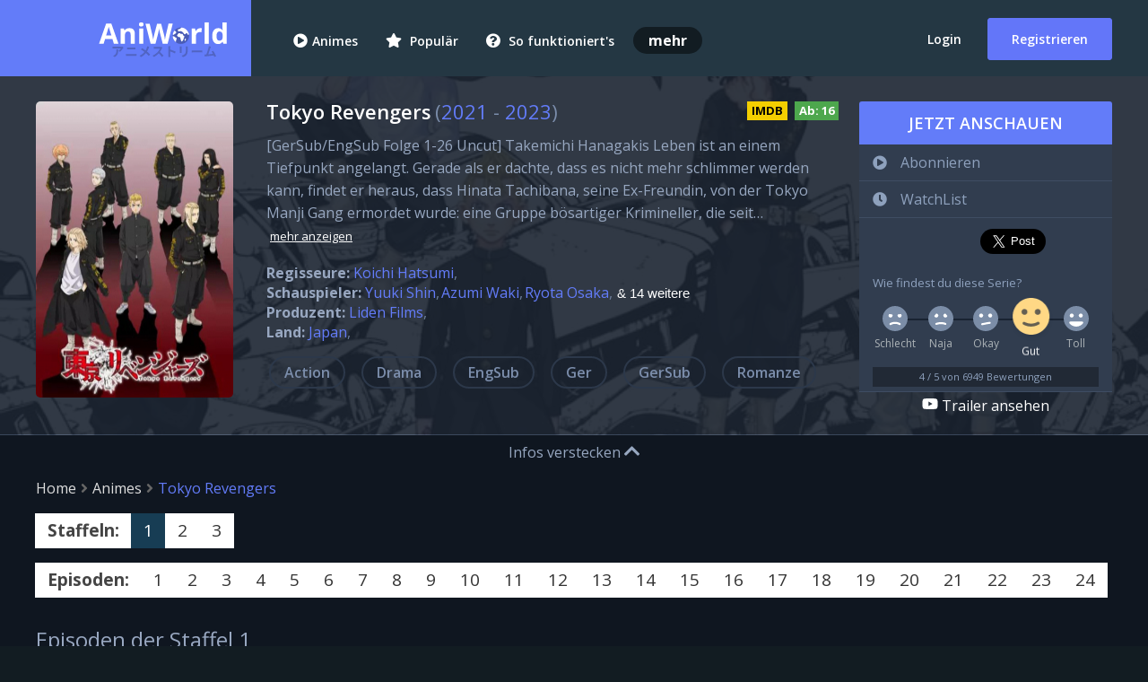

--- FILE ---
content_type: text/html; charset=UTF-8
request_url: https://aniworld.to/anime/stream/tokyo-revengers
body_size: 15839
content:
<!doctype html>
<html lang="de">
<head>
    <meta charset="utf-8">
    <title>Staffel 1 von Tokyo Revengers | AniWorld.to - Animes gratis legal online ansehen</title>
    <meta name="robots" content="index, follow">
    <meta name="description" content="Jetzt Staffel 1 von Tokyo Revengers und weitere Staffeln komplett als gratis HD-Stream mehrsprachig online ansehen. ✓ 100% Kostenlos ✓ Online ✓ 1000+ Animes">
    <meta name="keywords" content="Tokyo Revengers, Stream, Staffel 1, Animes, Stream, ansehen, kostenlos, AniWorld, Amazon Video, ganze AniWorld Episode, Tokyo Revengers komplett">
    <meta name="viewport" content="width=device-width, initial-scale=1.0">
    <meta property="og:url" content="https://aniworld.to/anime/stream/tokyo-revengers"/>
    <meta property="og:site_name" content="Staffel 1 von Tokyo Revengers"/>
    <meta property="og:type" content="video.other"/>
    <meta property="og:image" content="https://aniworld.to/public/img/facebook.jpg?v=2"/>
    <meta property="og:title" content="Staffel 1 von Tokyo Revengers"/>
    <meta property="og:description" content="Jetzt Staffel 1 von Tokyo Revengers und weitere Staffeln komplett als gratis HD-Stream mehrsprachig online ansehen. ✓ 100% Kostenlos ✓ Online ✓ 1000+ Animes"/>
    <meta property="video:section" content=""/>
    <meta name="twitter:card" content="">
    <meta name="twitter:title" content="Staffel 1 von Tokyo Revengers">
    <meta name="twitter:description" content="Jetzt Staffel 1 von Tokyo Revengers und weitere Staffeln komplett als gratis HD-Stream mehrsprachig online ansehen. ✓ 100% Kostenlos ✓ Online ✓ 1000+ Animes">
    <meta name="twitter:image:src" content="https://aniworld.to/public/img/facebook.jpg?v=2">
    <meta name="theme-color" content="#637cf9">
    <meta name="apple-mobile-web-app-title" content="AniWorld.to"/>
    <meta name="msapplication-TileColor" content="#637cf9">
    <meta http-equiv="X-UA-Compatible" content="IE=edge" />
    <link rel="canonical" href="https://aniworld.to/anime/stream/tokyo-revengers"/>
    <link rel="stylesheet" href="https://cdnjs.cloudflare.com/ajax/libs/font-awesome/5.15.2/css/solid.min.css" integrity="sha512-xIEmv/u9DeZZRfvRS06QVP2C97Hs5i0ePXDooLa5ZPla3jOgPT/w6CzoSMPuRiumP7A/xhnUBxRmgWWwU26ZeQ==" crossorigin="anonymous" />
    <link rel="stylesheet" href="https://cdnjs.cloudflare.com/ajax/libs/font-awesome/5.15.2/css/regular.min.css" integrity="sha512-1yhsV5mlXC9Ve9GDpVWlM/tpG2JdCTMQGNJHvV5TEzAJycWtHfH0/HHSDzHFhFgqtFsm1yWyyHqssFERrYlenA==" crossorigin="anonymous" />
    <link rel="stylesheet" href="https://cdnjs.cloudflare.com/ajax/libs/font-awesome/5.15.2/css/fontawesome.min.css" integrity="sha512-shT5e46zNSD6lt4dlJHb+7LoUko9QZXTGlmWWx0qjI9UhQrElRb+Q5DM7SVte9G9ZNmovz2qIaV7IWv0xQkBkw==" crossorigin="anonymous" />
    <script>var userSessionStatus = false;</script>    <link href="/public/css/main.min.css?version=f187b5529742c9065e5d38f0b5035eb3" rel="stylesheet"/>
    <link href="/public/css/main.dark.min.css?version=6bc3b0ecse0b18919df614bfc61c9bf2" rel="stylesheet"/>    <link rel="icon" href="/favicon.ico?v=1">
    <link rel="apple-touch-icon" sizes="57x57" href="/public/img/apple-icon-57x57.png">
    <link rel="apple-touch-icon" sizes="60x60" href="/public/img/apple-icon-60x60.png">
    <link rel="apple-touch-icon" sizes="76x76" href="/public/img/apple-icon-76x76.png">
    <link rel="icon" type="image/png" sizes="192x192"  href="/public/img/android-icon-192x192.png"><link rel="icon" type="image/png" sizes="32x32" href="/public/img/favicon-32x32.png"><link rel="icon" type="image/png" sizes="96x96" href="/public/img/favicon-96x96.png"><link rel="icon" type="image/png" sizes="16x16" href="/public/img/favicon-16x16.png"><link rel="apple-touch-icon" sizes="114x114" href="/public/img/apple-icon-114x114.png"><link rel="apple-touch-icon" sizes="120x120" href="/public/img/apple-icon-120x120.png"><script>if (window.location.hostname === atob('d3d3LmFuaXdvcmxkLmluZm8=')) { window.location.href = 'https://aniworld.to'; }</script><link rel="apple-touch-icon" sizes="144x144" href="/public/img/apple-icon-144x144.png"><link rel="apple-touch-icon" sizes="72x72" href="/public/img/apple-icon-72x72.png"><link rel="apple-touch-icon" sizes="152x152" href="/public/img/apple-icon-152x152.png"><link rel="apple-touch-icon" sizes="180x180" href="/public/img/apple-icon-180x180.png">
    <meta name="msapplication-TileColor" content="#637cf9">
    <meta name="msapplication-TileImage" content="/public/img/ms-icon-144x144.png">
    <meta name="theme-color" content="#637cf9">
    <link rel="manifest" href="/public/img/manifest.json">
    <script type="text/javascript" src="/public/js/jquery.min.js?version=1"></script>
    <script type="text/javascript" src="/public/js/jquery-ui.min.js?version=1"></script>
    <!--[if IE]>
    <script src="/public/js/html5shiv.min.js"></script>
    <script src="/public/js/respond.min.js"></script>
    <![endif]-->


    <script type="application/ld+json">
        {
            "@context": "http://schema.org",
            "@type": "WebPage",
            "name": "AniWorld.to",
            "url": "https://aniworld.to/",
                    "mainEntityOfPage": "https://aniworld.to/",
            "publisher": {
                "@type": "Organization",
                "name": "AniWorld.to",
                "logo": {
                    "@type":    "ImageObject",
                    "url":              "https://aniworld.to/public/svg/aniworld-anicloud-anime-stream-logo.svg",
                    "width":    185,
                    "height":   55
                }
            },
                    "keywords":                 [],
            "potentialAction": {
                "@type": "SearchAction",
                "target": "https://aniworld.to/search?q={search_string}",
                "query-input": "required name=search_term_string"
            }
        }
    </script>
</head>
<body>
<div id="wrapper">
    <header class="main-header">
        <div class="header-container logged-out"><a href="javascript:" class="js-menu-button">
                <div class="responsive-menu-container">
                    <div class="icon-menu">
                        <span></span>
                        <span></span>
                        <span></span>
                    </div>
                </div>
            </a>  <a href="/login" title="Login: Jetzt anmelden">
                <div class="mobileAccountRegistration"><i class="fas fa-user"></i></div>
            </a>             <div class="logo-wrapper"><a href="https://aniworld.to/" title="AniWorld.to / Animes online online ansehen und streamen!">
                    <div class="header-logo"></div>
                </a></div>
            <div class="header-content">
                <nav class="primary-navigation">
                    <ul>
                        <li><a href="/animes" title="AniWorld Animes"><i class="fas fa-play-circle"></i>Animes</a></li>
                        <li><a href="/beliebte-animes" title="Beliebte Anime Streams"><i class="fas fa-star"></i> Populär</a></li>
                        <li><a href="/support/anleitung" title="Stream Anleitung AniWorld.to"><i class="fas fa-question-circle"></i> So funktioniert's</a></li>
                        <li><strong>mehr</strong>
                            <ul>
                                <li><a href="/search" title="Suche: Finde deine Animes"><i class="fas fa-search"></i> Suche</a></li>
                                <li><a href="/animekalender" title="Animekalender: Wann erscheint welche Anime?"><i class="fas fa-calendar-alt"></i> Kalender</a></li>
                                <li><a href="/random" title="Zufall: Generiere neue Animes & Episoden"><i class="fas fa-random"></i> Zufall</a></li>
                                <li><a href="https://aniworld.domains" target="_blank" title="AniWorld Domains, URLs und Links"><i class="fas fa-wifi"></i> Domains</a></li>
                                <li><a href="https://discord.com/invite/xTkw6292Uj" target="_blank" title="AniWorld Discord"><i class="fas fa-external-link-square-alt"></i> Discord</a></li>
                                <li><a href="http://186.2.175.5" target="_blank" title="Serien Streams serien.sx / S.to / SerienStream.sx / SerienStream.to"><i class="fas fa-tv" style="color: #44adf3;"></i> S.to (Serien)</a></li>
                                <li><a href="https://helloporn.com" title="HelloPorn Porno Videos" target="_blank">
                                        <svg style="width: 15px; height: 15px; fill: #FE68B0; margin-right: 8px; position: relative; top: 1px;" height="24" viewBox="0 0 24 24" width="24" xmlns="http://www.w3.org/2000/svg"><g ><path clip-rule="evenodd" d="m12 22c-4.71405 0-7.07107 0-8.53553-1.4645-1.46447-1.4644-1.46447-3.8215-1.46447-8.5355 0-4.71405 0-7.07107 1.46447-8.53553 1.46446-1.46447 3.82148-1.46447 8.53553-1.46447 4.714 0 7.0711 0 8.5355 1.46447 1.4645 1.46446 1.4645 3.82148 1.4645 8.53553 0 4.714 0 7.0711-1.4645 8.5355-1.4644 1.4645-3.8215 1.4645-8.5355 1.4645zm-7.91603-13.62404c.34465-.22976.8103-.13663 1.04007.20801l1.37596 2.06393 1.37596-2.06393c.22977-.34464.69542-.43777 1.04007-.20801.21354.14236.33053.37529.33397.61388.00345-.23859.12043-.47152.33397-.61388.34465-.22976.81033-.13663 1.04003.20801l1.376 2.06393 1.376-2.06393c.2297-.34464.6954-.43777 1.04-.20801.2136.14237.3306.37531.334.61391.0034-.2386.1204-.47154.334-.61391.3446-.22976.8103-.13663 1.04.20801l1.376 2.06393 1.376-2.06393c.2297-.34464.6954-.43777 1.04-.20801.3447.22977.4378.69542.208 1.04006l-1.7226 2.58398 1.7226 2.584c.2298.3446.1367.8103-.208 1.04-.3446.2298-.8103.1367-1.04-.208l-1.376-2.0639-1.376 2.0639c-.2297.3447-.6954.4378-1.04.208-.2136-.1423-.3306-.3753-.334-.6139-.0034.2386-.1204.4716-.334.6139-.3446.2298-.8103.1367-1.04-.208l-1.376-2.0639-1.376 2.0639c-.2297.3447-.69538.4378-1.04003.208-.21354-.1423-.33052-.3752-.33397-.6138-.00345.2386-.12043.4715-.33397.6138-.34465.2298-.8103.1367-1.04007-.208l-1.37596-2.0639-1.37596 2.0639c-.22977.3447-.69542.4378-1.04007.208-.34464-.2297-.43777-.6954-.20801-1.04l1.72265-2.584-1.72265-2.58398c-.22976-.34464-.13663-.81029.20801-1.04006z" fill-rule="evenodd"/><path d="m9.12404 9.41602-1.72265 2.58398 1.72265 2.584c.08309.1246.12395.2651.12596.4045.00202-.1394.04287-.2799.12596-.4045l1.72264-2.584-1.72264-2.58398c-.08309-.12463-.12394-.26508-.12596-.40448-.00201.1394-.04288.27985-.12596.40448z"/><path d="m14.624 9.41602-1.7226 2.58398 1.7226 2.584c.0831.1246.124.2651.126.4045.002-.1394.0429-.2799.126-.4045l1.7226-2.584-1.7226-2.58398c-.0831-.12464-.124-.26511-.126-.40452-.002.13941-.0429.27988-.126.40452z"/></g></svg> HelloPorn</a></li>
                            </ul>
                        </li>
                    </ul>

                                            <div class="offset-navigation extraPadding"><a href="/login" id="login-toggle" title="Login">Login</a> <a href="/registrierung" class="signup-toggle btn" title="Registrieren">Registrieren</a></div>  </nav>
            </div>
        </div>
    </header>
<div class="seriesContentBox" itemscope="" itemtype="http://schema.org/TVSeries">
    <div id="series">
        <section class="title clearfix SeriesSection">                <div class="backdrop" style="background-image: url(/public/img/cover/ytH3Kw7lWThJjNKoK6a9CF6xZVsStH91.jpg-stream-cover-Ked414bhmouuVtEUvxLEzNZiC9XRWWTq_800x300.jpg)"></div>            <div class="container row">
                <div class="col-md-2-5 col-sm-3 col-xs-5 picture">
                    <div class="seriesCoverBox"><img src="[data-uri]" data-src="/public/img/cover/tokyo-revengers-stream-cover-tjm7FA6p2yoYbYnoVIZTwU07bGA3x63K_220x330.jpg" alt="Tokyo Revengers, Cover, HD, Anime Stream, ganze Folge" itemprop="image" title="Cover Tokyo Revengers AniWorld"><noscript><img src="/public/img/cover/tokyo-revengers-stream-cover-tjm7FA6p2yoYbYnoVIZTwU07bGA3x63K_220x330.jpg" alt="Tokyo Revengers, Cover, HD, Anime Stream, ganze Folge" itemprop="image" title="Cover Tokyo Revengers AniWorld"></noscript></div>
                    </div>
                <div class="series-meta col-md-6-5 col-sm-6 col-xs-12">
                    <div class="series-title"><h1 itemprop="name" title="Animes Stream: Tokyo卍Revengers, 東京卍リベンジャーズ" data-alternativeTitles="Tokyo卍Revengers, 東京卍リベンジャーズ"><span>Tokyo Revengers</span></h1>
                        <small> (<span itemprop="startDate"><a href="https://aniworld.to/animes/jahr/2021">2021</a></span> - <span itemprop="endDate"><a href="https://aniworld.to/animes/jahr/2023">2023</a></span>)</small>                        <div title="Empfohlene Altersfreigabe: 16 Jahre" data-fsk="16" class="fsk fsk16">Ab: <span>16</span></div>
                        <a href="https://www.imdb.com/title/tt13196080" title="IMDB ID: " data-imdb="tt13196080" class="imdb-link" target="_blank" rel="noopener">IMDB</a>                    </div>
                    <p class="seri_des" itemprop="accessibilitySummary" data-description-type="review" data-full-description="[GerSub/EngSub Folge 1-26
 Uncut]
Takemichi Hanagakis Leben ist an einem Tiefpunkt angelangt. Gerade als er dachte, dass es nicht mehr schlimmer werden kann, findet er heraus, dass Hinata Tachibana, seine Ex-Freundin, von der Tokyo Manji Gang ermordet wurde: eine Gruppe bösartiger Krimineller, die seit geraumer Zeit den Frieden der Gesellschaft stört.

Takemichi fragt sich, ab welchem Zeitpunkt alles so schief laufen konnte. Kurz darauf findet er sich in einer Zeitreise wieder, die ihn 12 Jahre in die Vergangenheit führt – in die Zeit, als er noch mit Hinata zusammen war. Als er erkennt, dass er eine Chance hat, sie zu retten, entscheidet sich Takemichi dazu, die Tokyo Manji Gang zu infiltrieren und die Ränge zu erklimmen, um die Zukunft umzuschreiben und Hinata vor ihrem tragischen Schicksal zu bewahren.">[GerSub/EngSub Folge 1-26 Uncut] Takemichi Hanagakis Leben ist an einem Tiefpunkt angelangt. Gerade als er dachte, dass es nicht mehr schlimmer werden kann, findet er heraus, dass Hinata Tachibana, seine Ex-Freundin, von der Tokyo Manji Gang ermordet wurde: eine Gruppe bösartiger Krimineller, die seit&#8230;<span class="showMore">mehr anzeigen</span></p>
                    <div class="cast">
                        <ul>
                            <li class="seriesDirector"><strong>Regisseure:</strong>
                                                                    <ul>                                        <li itemprop="director" itemscope itemtype="http://schema.org/Person"><a href="/animes/regisseur/koichi-hatsumi" itemprop="url"><span itemprop="name">Koichi Hatsumi</span></a></li></ul>                                <div class="cf"></div>
                            </li>
                            <li><strong style="float: left;" class="seriesActor">Schauspieler:</strong>
                                                                    <ul>                                        <li itemprop="actor" itemscope itemtype="http://schema.org/Person"><a href="/animes/schauspieler/yuuki-shin" itemprop="url"><span itemprop="name">Yuuki Shin</span></a></li>                                        <li itemprop="actor" itemscope itemtype="http://schema.org/Person"><a href="/animes/schauspieler/azumi-waki" itemprop="url"><span itemprop="name">Azumi Waki</span></a></li>                                        <li itemprop="actor" itemscope itemtype="http://schema.org/Person"><a href="/animes/schauspieler/ryota-osaka" itemprop="url"><span itemprop="name">Ryota Osaka</span></a></li><li><button class="hiddenArea"> & 14 weitere</button></li>                                        <li itemprop="actor" itemscope itemtype="http://schema.org/Person"><a href="/animes/schauspieler/yuu-hayashi" itemprop="url"><span itemprop="name">Yuu Hayashi</span></a></li>                                        <li itemprop="actor" itemscope itemtype="http://schema.org/Person"><a href="/animes/schauspieler/tatsuhisa-suzuki" itemprop="url"><span itemprop="name">Tatsuhisa Suzuki</span></a></li>                                        <li itemprop="actor" itemscope itemtype="http://schema.org/Person"><a href="/animes/schauspieler/takuma-terashima" itemprop="url"><span itemprop="name">Takuma Terashima</span></a></li>                                        <li itemprop="actor" itemscope itemtype="http://schema.org/Person"><a href="/animes/schauspieler/yuya-hirose" itemprop="url"><span itemprop="name">Yuya Hirose</span></a></li>                                        <li itemprop="actor" itemscope itemtype="http://schema.org/Person"><a href="/animes/schauspieler/shunsuke-takeuchi" itemprop="url"><span itemprop="name">Shunsuke Takeuchi</span></a></li>                                        <li itemprop="actor" itemscope itemtype="http://schema.org/Person"><a href="/animes/schauspieler/shta-hayama" itemprop="url"><span itemprop="name">Shōta Hayama</span></a></li>                                        <li itemprop="actor" itemscope itemtype="http://schema.org/Person"><a href="/animes/schauspieler/satoshi-hino" itemprop="url"><span itemprop="name">Satoshi Hino</span></a></li>                                        <li itemprop="actor" itemscope itemtype="http://schema.org/Person"><a href="/animes/schauspieler/masaaki-mizunaka" itemprop="url"><span itemprop="name">Masaaki Mizunaka</span></a></li>                                        <li itemprop="actor" itemscope itemtype="http://schema.org/Person"><a href="/animes/schauspieler/subaru-kimura" itemprop="url"><span itemprop="name">Subaru Kimura</span></a></li>                                        <li itemprop="actor" itemscope itemtype="http://schema.org/Person"><a href="/animes/schauspieler/yukihiro-nozuyama" itemprop="url"><span itemprop="name">Yukihiro Nozuyama</span></a></li>                                        <li itemprop="actor" itemscope itemtype="http://schema.org/Person"><a href="/animes/schauspieler/kengo-kawanishi" itemprop="url"><span itemprop="name">Kengo Kawanishi</span></a></li>                                        <li itemprop="actor" itemscope itemtype="http://schema.org/Person"><a href="/animes/schauspieler/daisuke-ono" itemprop="url"><span itemprop="name">Daisuke Ono</span></a></li>                                        <li itemprop="actor" itemscope itemtype="http://schema.org/Person"><a href="/animes/schauspieler/eiji-takeuchi" itemprop="url"><span itemprop="name">Eiji Takeuchi</span></a></li>                                        <li itemprop="actor" itemscope itemtype="http://schema.org/Person"><a href="/animes/schauspieler/yoshitsugu-matsuoka" itemprop="url"><span itemprop="name">Yoshitsugu Matsuoka</span></a></li>                                    </ul>
                                                                <div class="cf"></div>
                            </li>
                            <li><strong style="float: left;" class="seriesProducer">Produzent:</strong>
                                                                    <ul>                                        <li itemprop="creator" itemscope itemtype="http://schema.org/Organization"><a href="/animes/produzent/liden-films" itemprop="url"><span itemprop="name">Liden Films</span></a></li>                                    </ul>
                                                                <div class="cf"></div>
                            </li>
                            <li><strong style="float: left;" class="seriesCountry">Land:</strong>
                                                                    <ul>                                            <li data-content-type="country" itemprop="countryOfOrigin" itemscope itemtype="http://schema.org/Country"><a href="/animes/aus/japan" itemprop="url"><span itemprop="name">Japan</span></a></li>                                    </ul>
                                                                <div class="cf"></div>
                            </li>
                        </ul></div>
                    <div class="genres">
                        <ul data-main-genre="action">
                            <li><a href="/genre/action" class="genreButton clearbutton" itemprop="genre">Action</a></li>
                                                            <li><a href="/genre/drama" class="genreButton clearbutton" itemprop="genre">Drama</a></li>
                                                                                            <li><a href="/genre/engsub" class="genreButton clearbutton" itemprop="genre">EngSub</a></li>
                                                                                            <li><a href="/genre/ger" class="genreButton clearbutton" itemprop="genre">Ger</a></li>
                                                                                            <li><a href="/genre/gersub" class="genreButton clearbutton" itemprop="genre">GerSub</a></li>
                                                                                            <li><a href="/genre/romanze" class="genreButton clearbutton" itemprop="genre">Romanze</a></li>
                                                            </ul>
                    </div>
                </div>
                <div class="series-add col-md-3 col-sm-3 col-xs-12">
                    <div class="add-series" data-series-id="708" data-series-watchlist="0" data-series-favourite="0">
                        <div class="add-series-button col-md-12 col-sm-12 col-xs-3" title="Jetzt gratis alle Folgen bei AniWorld.to ansehen!">Jetzt anschauen</div>
                        <ul class="collections">
                            <li class="col-md-12 col-sm-12 col-xs-12 setFavourite buttonAction">
                                <div title="Serie abonnieren: Kostenlose Benachrichtigung erhalten, wenn eine neue Episode veröffentlicht wurde"><i class="fas fa-play-circle"></i><span class="collection-name">Abonnieren</span></div>
                            </li>
                            <li class="col-md-12 col-sm-12 col-xs-6 setWatchlist buttonAction">
                                <div title="WatchList: Serie merken und zu einem späteren Zeitpunkt ansehen"><i class="fas fa-clock"></i><span class="collection-name">WatchList</span></div>
                            </li>
                            <li class=" col-md-12 col-sm-12 col-xs-6"><span class="collection-name">                                     <iframe src="https://www.facebook.com/plugins/like.php?href=https://aniworld.to/anime/stream/tokyo-revengers&width=95&layout=button_count&action=like&size=large&show_faces=false&share=false&height=21&appId" style="border: none;overflow: hidden; width: 120px; height: 30px; float: left;" scrolling="no" frameborder="0" allowTransparency="true" allow="encrypted-media"></iframe>
                                    <iframe src="https://platform.twitter.com/widgets/tweet_button.html?size=l&url=https://aniworld.to/anime/stream/tokyo-revengers&via=netflix&related=aniworld&text=Tokyo Revengers bei AniWorld kostenlos online als Stream anschauen!&hashtags=anime,stream,netflix,sky" title="Twitter Tweet Button"  style="border: 0;overflow: hidden; width: 84px;height: 39px; float: left;"></iframe>
                                 </span></li>
                            <li class="col-md-12 col-sm-12 col-xs-6" style="padding-bottom: 5px">
                                <small>Wie findest du diese Serie?</small>
                                <div class="rating-control">
                                    <div class="rating-option" rating="1" selected-fill="#FFA98D">
                                        <div class="ratingIcon">
                                            <svg width="100%" height="100%" viewBox="0 0 50 50">
                                                <path d="M50,25 C50,38.807 38.807,50 25,50 C11.193,50 0,38.807 0,25 C0,11.193 11.193,0 25,0 C38.807,0 50,11.193 50,25" class="base" fill="#7b8da7"></path>
                                                <path d="M25,31.5 C21.3114356,31.5 17.7570324,32.4539319 14.6192568,34.2413572 C13.6622326,34.7865234 13.3246514,36.0093483 13.871382,36.9691187 C14.4181126,37.9288892 15.6393731,38.2637242 16.5991436,37.7169936 C19.1375516,36.2709964 22.0103269,35.5 25,35.5 C27.9896731,35.5 30.8610304,36.2701886 33.4008564,37.7169936 C34.3606269,38.2637242 35.5818874,37.9288892 36.128618,36.9691187 C36.6753486,36.0093483 36.3405137,34.7880878 35.3807432,34.2413572 C32.2429676,32.4539319 28.6885644,31.5 25,31.5 Z" class="mouth" fill="#FFFFFF"></path>
                                                <path d="M30.6486386,16.8148522 C31.1715727,16.7269287 31.2642212,16.6984863 31.7852173,16.6140137 C32.3062134,16.529541 33.6674194,16.3378906 34.5824585,16.1715729 C35.4974976,16.0052551 35.7145386,15.9660737 36.4964248,15.8741891 C36.6111841,15.9660737 36.7220558,16.0652016 36.8284271,16.1715729 C37.7752853,17.118431 38.1482096,18.4218859 37.9472002,19.6496386 C37.8165905,20.4473941 37.4436661,21.2131881 36.8284271,21.8284271 C35.26633,23.3905243 32.73367,23.3905243 31.1715729,21.8284271 C29.8093655,20.4662198 29.6350541,18.3659485 30.6486386,16.8148522 Z" class="right-eye" fill="#FFFFFF"></path>
                                                <path d="M18.8284271,21.8284271 C20.1906345,20.4662198 20.3649459,18.3659485 19.3513614,16.8148522 C18.8284273,16.7269287 18.7357788,16.6984863 18.2147827,16.6140137 C17.6937866,16.529541 16.3325806,16.3378906 15.4175415,16.1715729 C14.5025024,16.0052551 14.2854614,15.9660737 13.5035752,15.8741891 C13.3888159,15.9660737 13.2779442,16.0652016 13.1715729,16.1715729 C12.2247147,17.118431 11.8517904,18.4218859 12.0527998,19.6496386 C12.1834095,20.4473941 12.5563339,21.2131881 13.1715729,21.8284271 C14.73367,23.3905243 17.26633,23.3905243 18.8284271,21.8284271 Z" class="left-eye" fill="#FFFFFF"></path>
                                            </svg>
                                        </div>
                                        <div class="label">Schlecht</div>
                                        <div class="touch-marker"></div>
                                    </div>
                                    <div class="rating-option" rating="2" selected-fill="#FFC385">
                                        <div class="ratingIcon">
                                            <svg width="100%" height="100%" viewBox="0 0 50 50">
                                                <path d="M50,25 C50,38.807 38.807,50 25,50 C11.193,50 0,38.807 0,25 C0,11.193 11.193,0 25,0 C38.807,0 50,11.193 50,25" class="base" fill="#7b8da7"></path>
                                                <path d="M25,31.9996 C21.7296206,31.9996 18.6965022,32.5700242 15.3353795,33.7542598 C14.2935825,34.1213195 13.7466,35.2634236 14.1136598,36.3052205 C14.4807195,37.3470175 15.6228236,37.894 16.6646205,37.5269402 C19.617541,36.4865279 22.2066846,35.9996 25,35.9996 C28.1041177,35.9996 31.5196849,36.5918872 33.0654841,37.4088421 C34.0420572,37.924961 35.2521232,37.5516891 35.7682421,36.5751159 C36.284361,35.5985428 35.9110891,34.3884768 34.9345159,33.8723579 C32.7065288,32.6948667 28.6971052,31.9996 25,31.9996 Z" class="mouth" fill="#FFFFFF"></path>
                                                <path d="M30.7014384,16.8148522 C30.8501714,16.5872449 31.0244829,16.3714627 31.2243727,16.1715729 C32.054483,15.3414625 33.1586746,14.9524791 34.2456496,15.0046227 C34.8805585,15.7858887 34.945378,15.8599243 35.5310714,16.593811 C36.1167648,17.3276978 36.1439252,17.3549194 36.5988813,17.9093628 C37.0538374,18.4638062 37.2801558,18.7149658 38,19.6496386 C37.8693903,20.4473941 37.496466,21.2131881 36.8812269,21.8284271 C35.3191298,23.3905243 32.7864699,23.3905243 31.2243727,21.8284271 C29.8621654,20.4662198 29.6878539,18.3659485 30.7014384,16.8148522 Z" class="right-eye" fill="#FFFFFF"></path>
                                                <path d="M18.8284271,21.8284271 C20.1906345,20.4662198 20.3649459,18.3659485 19.3513614,16.8148522 C19.2026284,16.5872449 19.0283169,16.3714627 18.8284271,16.1715729 C17.9983168,15.3414625 16.8941253,14.9524791 15.8071502,15.0046227 C15.1722413,15.7858887 15.1074218,15.8599243 14.5217284,16.593811 C13.9360351,17.3276978 13.9088746,17.3549194 13.4539185,17.9093628 C12.9989624,18.4638062 12.772644,18.7149658 12.0527998,19.6496386 C12.1834095,20.4473941 12.5563339,21.2131881 13.1715729,21.8284271 C14.73367,23.3905243 17.26633,23.3905243 18.8284271,21.8284271 Z" class="left-eye" fill="#FFFFFF"></path>
                                            </svg>
                                        </div>
                                        <div class="label">Naja</div>
                                        <div class="touch-marker"></div>
                                    </div>
                                    <div class="rating-option" rating="3">
                                        <div class="ratingIcon">
                                            <svg width="100%" height="100%" viewBox="0 0 50 50">
                                                <path d="M50,25 C50,38.807 38.807,50 25,50 C11.193,50 0,38.807 0,25 C0,11.193 11.193,0 25,0 C38.807,0 50,11.193 50,25" class="base" fill="#7b8da7"></path>
                                                <path d="M25.0172185,32.7464719 C22.4651351,33.192529 19.9789584,33.7240143 17.4783686,34.2837667 C16.4004906,34.5250477 15.7222686,35.5944568 15.9635531,36.6723508 C16.2048377,37.7502449 17.2738374,38.4285417 18.3521373,38.1871663 C20.8031673,37.6385078 23.2056119,37.1473427 25.7416475,36.6803253 C28.2776831,36.2133079 30.8254642,35.7953113 33.3839467,35.4267111 C34.4772031,35.2692059 35.235822,34.2552362 35.0783131,33.1619545 C34.9208042,32.0686729 33.89778,31.3113842 32.8135565,31.4675881 C30.2035476,31.8436117 27.6044107,32.2700339 17.4783686,34.2837667 Z" class="mouth" fill="#FFFFFF"></path>
                                                <path d="M30.6486386,16.8148522 C30.7973716,16.5872449 30.9716831,16.3714627 31.1715729,16.1715729 C32.0016832,15.3414625 33.1058747,14.9524791 34.1928498,15.0046227 C35.0120523,15.0439209 35.8214759,15.3337764 36.4964248,15.8741891 C36.6111841,15.9660737 36.7220558,16.0652016 36.8284271,16.1715729 C37.7752853,17.118431 38.1482096,18.4218859 37.9472002,19.6496386 C37.8165905,20.4473941 37.4436661,21.2131881 36.8284271,21.8284271 C35.26633,23.3905243 32.73367,23.3905243 31.1715729,21.8284271 C29.8093655,20.4662198 29.6350541,18.3659485 30.6486386,16.8148522 Z" class="right-eye" fill="#FFFFFF"></path>
                                                <path d="M18.8284271,21.8284271 C20.1906345,20.4662198 20.3649459,18.3659485 19.3513614,16.8148522 C19.2026284,16.5872449 19.0283169,16.3714627 18.8284271,16.1715729 C17.9983168,15.3414625 16.8941253,14.9524791 15.8071502,15.0046227 C14.9879477,15.0439209 14.1785241,15.3337764 13.5035752,15.8741891 C13.3888159,15.9660737 13.2779442,16.0652016 13.1715729,16.1715729 C12.2247147,17.118431 11.8517904,18.4218859 12.0527998,19.6496386 C12.1834095,20.4473941 12.5563339,21.2131881 13.1715729,21.8284271 C14.73367,23.3905243 17.26633,23.3905243 18.8284271,21.8284271 Z" class="left-eye" fill="#FFFFFF"></path>
                                            </svg>
                                        </div>
                                        <div class="label">Okay <span style=""></span></div>
                                        <div class="touch-marker"></div>
                                    </div>
                                    <div class="rating-option" rating="4">
                                        <div class="ratingIcon">
                                            <svg width="100%" height="100%" viewBox="0 0 50 50">
                                                <path d="M50,25 C50,38.807 38.807,50 25,50 C11.193,50 0,38.807 0,25 C0,11.193 11.193,0 25,0 C38.807,0 50,11.193 50,25" class="base" fill="#7b8da7"></path>
                                                <path d="M25,35 C21.9245658,35 18.973257,34.1840075 16.3838091,32.6582427 C15.4321543,32.0975048 14.2061178,32.4144057 13.64538,33.3660605 C13.0846422,34.3177153 13.401543,35.5437517 14.3531978,36.1044896 C17.5538147,37.9903698 21.2054786,39 25,39 C28.7945214,39 32.4461853,37.9903698 35.6468022,36.1044896 C36.598457,35.5437517 36.9153578,34.3177153 36.35462,33.3660605 C35.7938822,32.4144057 34.5678457,32.0975048 33.6161909,32.6582427 C31.026743,34.1840075 28.0754342,35 25,35 Z" class="mouth" fill="#FFFFFF"></path>
                                                <path d="M30.6486386,16.8148522 C30.7973716,16.5872449 30.9716831,16.3714627 31.1715729,16.1715729 C32.0016832,15.3414625 33.1058747,14.9524791 34.1928498,15.0046227 C35.0120523,15.0439209 35.8214759,15.3337764 36.4964248,15.8741891 C36.6111841,15.9660737 36.7220558,16.0652016 36.8284271,16.1715729 C37.7752853,17.118431 38.1482096,18.4218859 37.9472002,19.6496386 C37.8165905,20.4473941 37.4436661,21.2131881 36.8284271,21.8284271 C35.26633,23.3905243 32.73367,23.3905243 31.1715729,21.8284271 C29.8093655,20.4662198 29.6350541,18.3659485 30.6486386,16.8148522 Z" class="right-eye" fill="#FFFFFF"></path>
                                                <path d="M18.8284271,21.8284271 C20.1906345,20.4662198 20.3649459,18.3659485 19.3513614,16.8148522 C19.2026284,16.5872449 19.0283169,16.3714627 18.8284271,16.1715729 C17.9983168,15.3414625 16.8941253,14.9524791 15.8071502,15.0046227 C14.9879477,15.0439209 14.1785241,15.3337764 13.5035752,15.8741891 C13.3888159,15.9660737 13.2779442,16.0652016 13.1715729,16.1715729 C12.2247147,17.118431 11.8517904,18.4218859 12.0527998,19.6496386 C12.1834095,20.4473941 12.5563339,21.2131881 13.1715729,21.8284271 C14.73367,23.3905243 17.26633,23.3905243 18.8284271,21.8284271 Z" class="left-eye" fill="#FFFFFF"></path>
                                            </svg>
                                        </div>
                                        <div class="label">Gut</div>
                                        <div class="touch-marker"></div>
                                    </div>
                                    <div class="rating-option" rating="5">
                                        <div class="ratingIcon">
                                            <svg width="100%" height="100%" viewBox="0 0 50 50">
                                                <path d="M50,25 C50,38.807 38.807,50 25,50 C11.193,50 0,38.807 0,25 C0,11.193 11.193,0 25,0 C38.807,0 50,11.193 50,25" class="base" fill="#7b8da7"></path>
                                                <path d="M25.0931396,31 C22.3332651,31 16.6788329,31 13.0207,31 C12.1907788,31 11.6218259,31.4198568 11.2822542,32.0005432 C10.9061435,32.6437133 10.8807853,33.4841868 11.3937,34.17 C14.4907,38.314 19.4277,41 24.9997,41 C30.5727,41 35.5097,38.314 38.6067,34.17 C39.0848493,33.5300155 39.0947422,32.7553501 38.7884086,32.1320187 C38.4700938,31.4843077 37.8035583,31 36.9797,31 C34.3254388,31 28.6616205,31 25.0931396,31 Z" class="mouth" fill="#FFFFFF"></path>
                                                <path d="M30.6486386,16.8148522 C30.7973716,16.5872449 30.9716831,16.3714627 31.1715729,16.1715729 C32.0016832,15.3414625 33.1058747,14.9524791 34.1928498,15.0046227 C35.0120523,15.0439209 35.8214759,15.3337764 36.4964248,15.8741891 C36.6111841,15.9660737 36.7220558,16.0652016 36.8284271,16.1715729 C37.7752853,17.118431 38.1482096,18.4218859 37.9472002,19.6496386 C37.8165905,20.4473941 37.4436661,21.2131881 36.8284271,21.8284271 C35.26633,23.3905243 32.73367,23.3905243 31.1715729,21.8284271 C29.8093655,20.4662198 29.6350541,18.3659485 30.6486386,16.8148522 Z" class="right-eye" fill="#FFFFFF"></path>
                                                <path d="M18.8284271,21.8284271 C20.1906345,20.4662198 20.3649459,18.3659485 19.3513614,16.8148522 C19.2026284,16.5872449 19.0283169,16.3714627 18.8284271,16.1715729 C17.9983168,15.3414625 16.8941253,14.9524791 15.8071502,15.0046227 C14.9879477,15.0439209 14.1785241,15.3337764 13.5035752,15.8741891 C13.3888159,15.9660737 13.2779442,16.0652016 13.1715729,16.1715729 C12.2247147,17.118431 11.8517904,18.4218859 12.0527998,19.6496386 C12.1834095,20.4473941 12.5563339,21.2131881 13.1715729,21.8284271 C14.73367,23.3905243 17.26633,23.3905243 18.8284271,21.8284271 Z" class="left-eye" fill="#FFFFFF"></path>
                                            </svg>
                                        </div>
                                        <div class="label">Toll</div>
                                        <div class="touch-marker"></div>
                                    </div>
                                    <div class="current-rating">
                                        <div class="svg-wrapper"></div>
                                        <div class="touch-marker"></div>
                                    </div>
                                </div>
                                <script>
                                    $( document ).ready(function() {
                                        function initRating(){
                                            if($(".rating-control").is(":visible")){
                                                var ratingControl = new RatingControl(document.querySelector(".rating-control"));
                                                                                                ratingControl.setRating(3, {duration: 0});
                                                                                                ratingControl.onRatingChange = function(updatedRating) {
                                                    if(userSessionStatus){
                                                        var series = $(".add-series").data("series-id");
                                                        $.ajax({
                                                            type: "POST",
                                                            url: "/ajax/setRating",
                                                            data: {series: series, rating: updatedRating},
                                                            success: function (response) {
                                                                if (response.status == true) {
                                                                    $('[itemprop=ratingValue]').html(response.currentRating.result);
                                                                    $('[itemprop=ratingCount]').html(response.currentRating.count);
                                                                }
                                                            }
                                                        });
                                                    }else{
                                                        notification('Einloggen oder kostenlos registrieren um dieses Feature nutzen zu können! <br /><br />Jetzt Teil der Community werden! <br /> <br /><a href="/registrierung" class="button small blue">mehr</a>', 'fa-info', 'bouncyflip', 1500);
                                                    }
                                                };
                                            }
                                        }
                                        initRating();
                                    });
                                </script>

                                <div class="starRatingResult" itemtype="http://schema.org/AggregateRating" itemscope="" itemprop="aggregateRating">
                                    <div class="hidden"><span itemprop="worstRating">0</span></div>
                                    <strong> <span itemprop="ratingValue">4</span> </strong> <span class="mellow"> / <span itemprop="bestRating">5</span> </span> von <span itemprop="ratingCount">6949</span> Bewertungen
                                </div>
                            </li>
                        </ul>
                                                <div itemprop="trailer" itemscope="" itemtype="http://schema.org/VideoObject">
                            <a itemprop="url" href="https://youtu.be/29z9Cq7Pz2E" target="_blank" class="trailerButton" rel="nofollow" title="Trailer anschauen"><svg style="width: 18px;" aria-hidden="true" data-prefix="fab" data-icon="youtube" class="svg-inline--fa fa-youtube fa-w-18" role="img" xmlns="http://www.w3.org/2000/svg" viewBox="0 0 576 512"><path fill="currentColor" d="M549.655 124.083c-6.281-23.65-24.787-42.276-48.284-48.597C458.781 64 288 64 288 64S117.22 64 74.629 75.486c-23.497 6.322-42.003 24.947-48.284 48.597-11.412 42.867-11.412 132.305-11.412 132.305s0 89.438 11.412 132.305c6.281 23.65 24.787 41.5 48.284 47.821C117.22 448 288 448 288 448s170.78 0 213.371-11.486c23.497-6.321 42.003-24.171 48.284-47.821 11.412-42.867 11.412-132.305 11.412-132.305s0-89.438-11.412-132.305zm-317.51 213.508V175.185l142.739 81.205-142.739 81.201z"></path></svg> Trailer ansehen</a>
                            <meta itemprop="name" content="Tokyo Revengers Trailer" />
                            <meta itemprop="description" content="Offiziellen Trailer der TV-Serie Tokyo Revengers jetzt ansehen." />
                            <meta itemprop="thumbnailUrl" content="https://aniworld.to/public/img/facebook.jpg?v=2" />
                            <meta itemprop="uploadDate" content="2021-03-28" />
                        </div>
                                            </div>
                </div>
            </div>
        </section>
        <div id="hideSeriesDetails">Infos verstecken <i class="fas fa-chevron-up"></i></div>
    </div>
    <script type="text/javascript">
        if ($(window).width() < 1024) {
            $('.backdrop').hide();
        }
        var description = $('.seri_des').attr('data-full-description');
        $('.showMore').click(function () {
            $('.cast').hide();
            $('.genres').hide();
            $('.seri_des').text(description).append('<div class="cf"><br /><div class="button blue small hideMore">verbergen</div></div>');
            showMore(description);
        });
        $('.hideMore').click(function () {
            $('.cast').show();
            $('.genres').show();
            $('.seri_des').html(description.substr(0, 300) + '... <span class="showMore">mehr anzeigen</span>');
            showMore(description);
        });

        function showMore(description) {
            $('.showMore').click(function () {
                $('.cast').hide();
                $('.genres').hide();
                $('.seri_des').text(description).append('<div class="cf"><br /><div class="button blue small hideMore">verbergen</div></div>');
                showMore(description);
            });
            $('.hideMore').click(function () {
                $('.cast').show();
                $('.genres').show();
                $('.seri_des').html(description.substr(0, 300) + '... <span class="showMore">mehr anzeigen</span>');
                showMore(description);
            });
        }</script><style type="text/css">#root, body {
        background: #0f1620;
    }

    h2 {
        color: #98a7c0 !important;
    }</style>
<div class="container marginBottom"> <ul class="cf breadCrumbMenu dark" itemscope itemtype="http://schema.org/BreadcrumbList"><li itemprop="itemListElement" itemscope itemtype="http://schema.org/ListItem"><a itemprop="item" href="https://aniworld.to/"><span itemprop="name">Home</span></a><meta itemprop="position" content="1" /></li><li itemprop="itemListElement" itemscope itemtype="http://schema.org/ListItem"><a itemprop="item" href="https://aniworld.to/animes"><span itemprop="name">Animes</span></a><meta itemprop="position" content="2" /></li><li itemprop="itemListElement" itemscope itemtype="http://schema.org/ListItem" class="currentActiveLink"><a itemprop="item" href="https://aniworld.to/anime/stream/tokyo-revengers"><span itemprop="name">Tokyo Revengers</span></a><meta itemprop="position" content="3" /></li></ul>    <div class="cf"></div> <div class="hosterSiteDirectNav" id="stream">
    <ul>
        <li><span><strong>Staffeln:</strong></span></li> 
                    <li>  <a class="active" href="/anime/stream/tokyo-revengers/staffel-1" title="Staffel 1">1</a>  </li> 
                    <li>  <a href="/anime/stream/tokyo-revengers/staffel-2" title="Staffel 2">2</a>  </li> 
                    <li>  <a href="/anime/stream/tokyo-revengers/staffel-3" title="Staffel 3">3</a>  </li>  </ul>
    <div class="cf"></div>
    <br>
    <ul>
        <li><span>  <strong>Episoden:</strong>  </span></li>             <li>  <a  href="/anime/stream/tokyo-revengers/staffel-1/episode-1" data-episode-id="20163" title="Staffel 1 Episode 1"
                                                                                                                                                                                                                                                                                                                                                                                                                                                                                                                   data-season-id="1">1</a>  </li>             <li>  <a  href="/anime/stream/tokyo-revengers/staffel-1/episode-2" data-episode-id="27101" title="Staffel 1 Episode 2"
                                                                                                                                                                                                                                                                                                                                                                                                                                                                                                                   data-season-id="1">2</a>  </li>             <li>  <a  href="/anime/stream/tokyo-revengers/staffel-1/episode-3" data-episode-id="27254" title="Staffel 1 Episode 3"
                                                                                                                                                                                                                                                                                                                                                                                                                                                                                                                   data-season-id="1">3</a>  </li>             <li>  <a  href="/anime/stream/tokyo-revengers/staffel-1/episode-4" data-episode-id="27560" title="Staffel 1 Episode 4"
                                                                                                                                                                                                                                                                                                                                                                                                                                                                                                                   data-season-id="1">4</a>  </li>             <li>  <a  href="/anime/stream/tokyo-revengers/staffel-1/episode-5" data-episode-id="27815" title="Staffel 1 Episode 5"
                                                                                                                                                                                                                                                                                                                                                                                                                                                                                                                   data-season-id="1">5</a>  </li>             <li>  <a  href="/anime/stream/tokyo-revengers/staffel-1/episode-6" data-episode-id="28042" title="Staffel 1 Episode 6"
                                                                                                                                                                                                                                                                                                                                                                                                                                                                                                                   data-season-id="1">6</a>  </li>             <li>  <a  href="/anime/stream/tokyo-revengers/staffel-1/episode-7" data-episode-id="28460" title="Staffel 1 Episode 7"
                                                                                                                                                                                                                                                                                                                                                                                                                                                                                                                   data-season-id="1">7</a>  </li>             <li>  <a  href="/anime/stream/tokyo-revengers/staffel-1/episode-8" data-episode-id="28810" title="Staffel 1 Episode 8"
                                                                                                                                                                                                                                                                                                                                                                                                                                                                                                                   data-season-id="1">8</a>  </li>             <li>  <a  href="/anime/stream/tokyo-revengers/staffel-1/episode-9" data-episode-id="28866" title="Staffel 1 Episode 9"
                                                                                                                                                                                                                                                                                                                                                                                                                                                                                                                   data-season-id="1">9</a>  </li>             <li>  <a  href="/anime/stream/tokyo-revengers/staffel-1/episode-10" data-episode-id="28929" title="Staffel 1 Episode 10"
                                                                                                                                                                                                                                                                                                                                                                                                                                                                                                                   data-season-id="1">10</a>  </li>             <li>  <a  href="/anime/stream/tokyo-revengers/staffel-1/episode-11" data-episode-id="28998" title="Staffel 1 Episode 11"
                                                                                                                                                                                                                                                                                                                                                                                                                                                                                                                   data-season-id="1">11</a>  </li>             <li>  <a  href="/anime/stream/tokyo-revengers/staffel-1/episode-12" data-episode-id="29228" title="Staffel 1 Episode 12"
                                                                                                                                                                                                                                                                                                                                                                                                                                                                                                                   data-season-id="1">12</a>  </li>             <li>  <a  href="/anime/stream/tokyo-revengers/staffel-1/episode-13" data-episode-id="31084" title="Staffel 1 Episode 13"
                                                                                                                                                                                                                                                                                                                                                                                                                                                                                                                   data-season-id="1">13</a>  </li>             <li>  <a  href="/anime/stream/tokyo-revengers/staffel-1/episode-14" data-episode-id="31124" title="Staffel 1 Episode 14"
                                                                                                                                                                                                                                                                                                                                                                                                                                                                                                                   data-season-id="1">14</a>  </li>             <li>  <a  href="/anime/stream/tokyo-revengers/staffel-1/episode-15" data-episode-id="31358" title="Staffel 1 Episode 15"
                                                                                                                                                                                                                                                                                                                                                                                                                                                                                                                   data-season-id="1">15</a>  </li>             <li>  <a  href="/anime/stream/tokyo-revengers/staffel-1/episode-16" data-episode-id="31431" title="Staffel 1 Episode 16"
                                                                                                                                                                                                                                                                                                                                                                                                                                                                                                                   data-season-id="1">16</a>  </li>             <li>  <a  href="/anime/stream/tokyo-revengers/staffel-1/episode-17" data-episode-id="31641" title="Staffel 1 Episode 17"
                                                                                                                                                                                                                                                                                                                                                                                                                                                                                                                   data-season-id="1">17</a>  </li>             <li>  <a  href="/anime/stream/tokyo-revengers/staffel-1/episode-18" data-episode-id="32775" title="Staffel 1 Episode 18"
                                                                                                                                                                                                                                                                                                                                                                                                                                                                                                                   data-season-id="1">18</a>  </li>             <li>  <a  href="/anime/stream/tokyo-revengers/staffel-1/episode-19" data-episode-id="32992" title="Staffel 1 Episode 19"
                                                                                                                                                                                                                                                                                                                                                                                                                                                                                                                   data-season-id="1">19</a>  </li>             <li>  <a  href="/anime/stream/tokyo-revengers/staffel-1/episode-20" data-episode-id="33868" title="Staffel 1 Episode 20"
                                                                                                                                                                                                                                                                                                                                                                                                                                                                                                                   data-season-id="1">20</a>  </li>             <li>  <a  href="/anime/stream/tokyo-revengers/staffel-1/episode-21" data-episode-id="34835" title="Staffel 1 Episode 21"
                                                                                                                                                                                                                                                                                                                                                                                                                                                                                                                   data-season-id="1">21</a>  </li>             <li>  <a  href="/anime/stream/tokyo-revengers/staffel-1/episode-22" data-episode-id="35072" title="Staffel 1 Episode 22"
                                                                                                                                                                                                                                                                                                                                                                                                                                                                                                                   data-season-id="1">22</a>  </li>             <li>  <a  href="/anime/stream/tokyo-revengers/staffel-1/episode-23" data-episode-id="35462" title="Staffel 1 Episode 23"
                                                                                                                                                                                                                                                                                                                                                                                                                                                                                                                   data-season-id="1">23</a>  </li>             <li>  <a  href="/anime/stream/tokyo-revengers/staffel-1/episode-24" data-episode-id="35530" title="Staffel 1 Episode 24"
                                                                                                                                                                                                                                                                                                                                                                                                                                                                                                                   data-season-id="1">24</a>  </li>   </ul>
    <div class="cf"></div>
    <meta itemprop="numberOfSeasons" content="3" />
</div>

    <div itemscope itemtype="http://schema.org/TVSeason">
        <div class="pageTitle">
                         <h2 itemprop="name">Episoden der Staffel 1</h2>         </div>
        <meta itemprop="seasonNumber" content="1" />
        <table class="seasonEpisodesList" data-season-id="1">
            <thead class="season-episode-list-head">
            <tr>                     <th>Folge</th>                  <th class="tableEpisodeTitle">Titel / Name</th>
                <th>Hoster</th>
                <th>Sprache</th>
            </tr>
            </thead>
            <tbody id="season1">                 <tr class="" data-episode-id="20163" data-episode-season-id="1"  itemprop="episode" itemscope="" itemtype="http://schema.org/Episode">                         <td class="season1EpisodeID">
                            <meta itemprop="episodeNumber" content="1" /><a itemprop="url" href="/anime/stream/tokyo-revengers/staffel-1/episode-1"> Folge 1 </a></td>                         <td class="seasonEpisodeTitle"><a href="/anime/stream/tokyo-revengers/staffel-1/episode-1"> <strong>Wiedergeboren</strong>  - <span>Reborn</span>  </a></td>
                        <td><a href="/anime/stream/tokyo-revengers/staffel-1/episode-1"> <i class="icon VOE" title="VOE"></i><i class="icon Filemoon" title="Filemoon"></i><i class="icon Vidmoly" title="Vidmoly"></i> </a></td>
                        <td class="editFunctions"><a href="/anime/stream/tokyo-revengers/staffel-1/episode-1">  <img class="flag" src="/public/img/german.svg" alt="Deutsche Sprache, Flagge" title="Deutsch/German">   <img class="flag" src="/public/img/japanese-german.svg" alt="Deutsche Flagge, Untertitel, Flagge" title="Mit deutschem Untertitel">   <img class="flag" src="/public/img/japanese-english.svg" alt="Englische Sprache, Flagge" title="Englisch">  </a></td>  </tr>                 <tr class="" data-episode-id="27101" data-episode-season-id="2"  itemprop="episode" itemscope="" itemtype="http://schema.org/Episode">                         <td class="season1EpisodeID">
                            <meta itemprop="episodeNumber" content="2" /><a itemprop="url" href="/anime/stream/tokyo-revengers/staffel-1/episode-2"> Folge 2 </a></td>                         <td class="seasonEpisodeTitle"><a href="/anime/stream/tokyo-revengers/staffel-1/episode-2"> <strong>Widerstehen</strong>  - <span>Resist</span>  </a></td>
                        <td><a href="/anime/stream/tokyo-revengers/staffel-1/episode-2"> <i class="icon VOE" title="VOE"></i><i class="icon Filemoon" title="Filemoon"></i><i class="icon Vidmoly" title="Vidmoly"></i> </a></td>
                        <td class="editFunctions"><a href="/anime/stream/tokyo-revengers/staffel-1/episode-2">  <img class="flag" src="/public/img/german.svg" alt="Deutsche Sprache, Flagge" title="Deutsch/German">   <img class="flag" src="/public/img/japanese-german.svg" alt="Deutsche Flagge, Untertitel, Flagge" title="Mit deutschem Untertitel">   <img class="flag" src="/public/img/japanese-english.svg" alt="Englische Sprache, Flagge" title="Englisch">  </a></td>  </tr>                 <tr class="" data-episode-id="27254" data-episode-season-id="3"  itemprop="episode" itemscope="" itemtype="http://schema.org/Episode">                         <td class="season1EpisodeID">
                            <meta itemprop="episodeNumber" content="3" /><a itemprop="url" href="/anime/stream/tokyo-revengers/staffel-1/episode-3"> Folge 3 </a></td>                         <td class="seasonEpisodeTitle"><a href="/anime/stream/tokyo-revengers/staffel-1/episode-3"> <strong>Auflösen</strong>  - <span>Resolve</span>  </a></td>
                        <td><a href="/anime/stream/tokyo-revengers/staffel-1/episode-3"> <i class="icon VOE" title="VOE"></i><i class="icon Filemoon" title="Filemoon"></i><i class="icon Vidmoly" title="Vidmoly"></i> </a></td>
                        <td class="editFunctions"><a href="/anime/stream/tokyo-revengers/staffel-1/episode-3">  <img class="flag" src="/public/img/german.svg" alt="Deutsche Sprache, Flagge" title="Deutsch/German">   <img class="flag" src="/public/img/japanese-german.svg" alt="Deutsche Flagge, Untertitel, Flagge" title="Mit deutschem Untertitel">   <img class="flag" src="/public/img/japanese-english.svg" alt="Englische Sprache, Flagge" title="Englisch">  </a></td>  </tr>                 <tr class="" data-episode-id="27560" data-episode-season-id="4"  itemprop="episode" itemscope="" itemtype="http://schema.org/Episode">                         <td class="season1EpisodeID">
                            <meta itemprop="episodeNumber" content="4" /><a itemprop="url" href="/anime/stream/tokyo-revengers/staffel-1/episode-4"> Folge 4 </a></td>                         <td class="seasonEpisodeTitle"><a href="/anime/stream/tokyo-revengers/staffel-1/episode-4"> <strong>Rückkehr</strong>  - <span>Return</span>  </a></td>
                        <td><a href="/anime/stream/tokyo-revengers/staffel-1/episode-4"> <i class="icon VOE" title="VOE"></i><i class="icon Filemoon" title="Filemoon"></i><i class="icon Vidmoly" title="Vidmoly"></i> </a></td>
                        <td class="editFunctions"><a href="/anime/stream/tokyo-revengers/staffel-1/episode-4">  <img class="flag" src="/public/img/german.svg" alt="Deutsche Sprache, Flagge" title="Deutsch/German">   <img class="flag" src="/public/img/japanese-german.svg" alt="Deutsche Flagge, Untertitel, Flagge" title="Mit deutschem Untertitel">   <img class="flag" src="/public/img/japanese-english.svg" alt="Englische Sprache, Flagge" title="Englisch">  </a></td>  </tr>                 <tr class="" data-episode-id="27815" data-episode-season-id="5"  itemprop="episode" itemscope="" itemtype="http://schema.org/Episode">                         <td class="season1EpisodeID">
                            <meta itemprop="episodeNumber" content="5" /><a itemprop="url" href="/anime/stream/tokyo-revengers/staffel-1/episode-5"> Folge 5 </a></td>                         <td class="seasonEpisodeTitle"><a href="/anime/stream/tokyo-revengers/staffel-1/episode-5"> <strong>Loslassen</strong>  - <span>Releap</span>  </a></td>
                        <td><a href="/anime/stream/tokyo-revengers/staffel-1/episode-5"> <i class="icon VOE" title="VOE"></i><i class="icon Filemoon" title="Filemoon"></i><i class="icon Vidmoly" title="Vidmoly"></i> </a></td>
                        <td class="editFunctions"><a href="/anime/stream/tokyo-revengers/staffel-1/episode-5">  <img class="flag" src="/public/img/german.svg" alt="Deutsche Sprache, Flagge" title="Deutsch/German">   <img class="flag" src="/public/img/japanese-german.svg" alt="Deutsche Flagge, Untertitel, Flagge" title="Mit deutschem Untertitel">   <img class="flag" src="/public/img/japanese-english.svg" alt="Englische Sprache, Flagge" title="Englisch">  </a></td>  </tr>                 <tr class="" data-episode-id="28042" data-episode-season-id="6"  itemprop="episode" itemscope="" itemtype="http://schema.org/Episode">                         <td class="season1EpisodeID">
                            <meta itemprop="episodeNumber" content="6" /><a itemprop="url" href="/anime/stream/tokyo-revengers/staffel-1/episode-6"> Folge 6 </a></td>                         <td class="seasonEpisodeTitle"><a href="/anime/stream/tokyo-revengers/staffel-1/episode-6"> <strong>Bedauern</strong>  - <span>Regret</span>  </a></td>
                        <td><a href="/anime/stream/tokyo-revengers/staffel-1/episode-6"> <i class="icon VOE" title="VOE"></i><i class="icon Filemoon" title="Filemoon"></i><i class="icon Vidmoly" title="Vidmoly"></i> </a></td>
                        <td class="editFunctions"><a href="/anime/stream/tokyo-revengers/staffel-1/episode-6">  <img class="flag" src="/public/img/german.svg" alt="Deutsche Sprache, Flagge" title="Deutsch/German">   <img class="flag" src="/public/img/japanese-german.svg" alt="Deutsche Flagge, Untertitel, Flagge" title="Mit deutschem Untertitel">   <img class="flag" src="/public/img/japanese-english.svg" alt="Englische Sprache, Flagge" title="Englisch">  </a></td>  </tr>                 <tr class="" data-episode-id="28460" data-episode-season-id="7"  itemprop="episode" itemscope="" itemtype="http://schema.org/Episode">                         <td class="season1EpisodeID">
                            <meta itemprop="episodeNumber" content="7" /><a itemprop="url" href="/anime/stream/tokyo-revengers/staffel-1/episode-7"> Folge 7 </a></td>                         <td class="seasonEpisodeTitle"><a href="/anime/stream/tokyo-revengers/staffel-1/episode-7"> <strong>Wiederbeleben</strong>  - <span>Revive</span>  </a></td>
                        <td><a href="/anime/stream/tokyo-revengers/staffel-1/episode-7"> <i class="icon VOE" title="VOE"></i><i class="icon Filemoon" title="Filemoon"></i><i class="icon Vidmoly" title="Vidmoly"></i> </a></td>
                        <td class="editFunctions"><a href="/anime/stream/tokyo-revengers/staffel-1/episode-7">  <img class="flag" src="/public/img/german.svg" alt="Deutsche Sprache, Flagge" title="Deutsch/German">   <img class="flag" src="/public/img/japanese-german.svg" alt="Deutsche Flagge, Untertitel, Flagge" title="Mit deutschem Untertitel">   <img class="flag" src="/public/img/japanese-english.svg" alt="Englische Sprache, Flagge" title="Englisch">  </a></td>  </tr>                 <tr class="" data-episode-id="28810" data-episode-season-id="8"  itemprop="episode" itemscope="" itemtype="http://schema.org/Episode">                         <td class="season1EpisodeID">
                            <meta itemprop="episodeNumber" content="8" /><a itemprop="url" href="/anime/stream/tokyo-revengers/staffel-1/episode-8"> Folge 8 </a></td>                         <td class="seasonEpisodeTitle"><a href="/anime/stream/tokyo-revengers/staffel-1/episode-8"> <strong>Ändern</strong>  - <span>Rechange</span>  </a></td>
                        <td><a href="/anime/stream/tokyo-revengers/staffel-1/episode-8"> <i class="icon VOE" title="VOE"></i><i class="icon Filemoon" title="Filemoon"></i><i class="icon Vidmoly" title="Vidmoly"></i> </a></td>
                        <td class="editFunctions"><a href="/anime/stream/tokyo-revengers/staffel-1/episode-8">  <img class="flag" src="/public/img/german.svg" alt="Deutsche Sprache, Flagge" title="Deutsch/German">   <img class="flag" src="/public/img/japanese-german.svg" alt="Deutsche Flagge, Untertitel, Flagge" title="Mit deutschem Untertitel">   <img class="flag" src="/public/img/japanese-english.svg" alt="Englische Sprache, Flagge" title="Englisch">  </a></td>  </tr>                 <tr class="" data-episode-id="28866" data-episode-season-id="9"  itemprop="episode" itemscope="" itemtype="http://schema.org/Episode">                         <td class="season1EpisodeID">
                            <meta itemprop="episodeNumber" content="9" /><a itemprop="url" href="/anime/stream/tokyo-revengers/staffel-1/episode-9"> Folge 9 </a></td>                         <td class="seasonEpisodeTitle"><a href="/anime/stream/tokyo-revengers/staffel-1/episode-9"> <strong>Aufstand</strong>  - <span>Revolt</span>  </a></td>
                        <td><a href="/anime/stream/tokyo-revengers/staffel-1/episode-9"> <i class="icon VOE" title="VOE"></i><i class="icon Filemoon" title="Filemoon"></i><i class="icon Vidmoly" title="Vidmoly"></i> </a></td>
                        <td class="editFunctions"><a href="/anime/stream/tokyo-revengers/staffel-1/episode-9">  <img class="flag" src="/public/img/german.svg" alt="Deutsche Sprache, Flagge" title="Deutsch/German">   <img class="flag" src="/public/img/japanese-german.svg" alt="Deutsche Flagge, Untertitel, Flagge" title="Mit deutschem Untertitel">   <img class="flag" src="/public/img/japanese-english.svg" alt="Englische Sprache, Flagge" title="Englisch">  </a></td>  </tr>                 <tr class="" data-episode-id="28929" data-episode-season-id="10"  itemprop="episode" itemscope="" itemtype="http://schema.org/Episode">                         <td class="season1EpisodeID">
                            <meta itemprop="episodeNumber" content="10" /><a itemprop="url" href="/anime/stream/tokyo-revengers/staffel-1/episode-10"> Folge 10 </a></td>                         <td class="seasonEpisodeTitle"><a href="/anime/stream/tokyo-revengers/staffel-1/episode-10"> <strong>Neuanfang</strong>  - <span>Rerise</span>  </a></td>
                        <td><a href="/anime/stream/tokyo-revengers/staffel-1/episode-10"> <i class="icon VOE" title="VOE"></i><i class="icon Filemoon" title="Filemoon"></i><i class="icon Vidmoly" title="Vidmoly"></i> </a></td>
                        <td class="editFunctions"><a href="/anime/stream/tokyo-revengers/staffel-1/episode-10">  <img class="flag" src="/public/img/german.svg" alt="Deutsche Sprache, Flagge" title="Deutsch/German">   <img class="flag" src="/public/img/japanese-german.svg" alt="Deutsche Flagge, Untertitel, Flagge" title="Mit deutschem Untertitel">   <img class="flag" src="/public/img/japanese-english.svg" alt="Englische Sprache, Flagge" title="Englisch">  </a></td>  </tr>                 <tr class="" data-episode-id="28998" data-episode-season-id="11"  itemprop="episode" itemscope="" itemtype="http://schema.org/Episode">                         <td class="season1EpisodeID">
                            <meta itemprop="episodeNumber" content="11" /><a itemprop="url" href="/anime/stream/tokyo-revengers/staffel-1/episode-11"> Folge 11 </a></td>                         <td class="seasonEpisodeTitle"><a href="/anime/stream/tokyo-revengers/staffel-1/episode-11"> <strong>Respekt</strong>  - <span>Respect</span>  </a></td>
                        <td><a href="/anime/stream/tokyo-revengers/staffel-1/episode-11"> <i class="icon VOE" title="VOE"></i><i class="icon Filemoon" title="Filemoon"></i><i class="icon Vidmoly" title="Vidmoly"></i> </a></td>
                        <td class="editFunctions"><a href="/anime/stream/tokyo-revengers/staffel-1/episode-11">  <img class="flag" src="/public/img/german.svg" alt="Deutsche Sprache, Flagge" title="Deutsch/German">   <img class="flag" src="/public/img/japanese-german.svg" alt="Deutsche Flagge, Untertitel, Flagge" title="Mit deutschem Untertitel">   <img class="flag" src="/public/img/japanese-english.svg" alt="Englische Sprache, Flagge" title="Englisch">  </a></td>  </tr>                 <tr class="" data-episode-id="29228" data-episode-season-id="12"  itemprop="episode" itemscope="" itemtype="http://schema.org/Episode">                         <td class="season1EpisodeID">
                            <meta itemprop="episodeNumber" content="12" /><a itemprop="url" href="/anime/stream/tokyo-revengers/staffel-1/episode-12"> Folge 12 </a></td>                         <td class="seasonEpisodeTitle"><a href="/anime/stream/tokyo-revengers/staffel-1/episode-12"> <strong>Rache</strong>  - <span>Revenge</span>  </a></td>
                        <td><a href="/anime/stream/tokyo-revengers/staffel-1/episode-12"> <i class="icon VOE" title="VOE"></i><i class="icon Filemoon" title="Filemoon"></i><i class="icon Vidmoly" title="Vidmoly"></i> </a></td>
                        <td class="editFunctions"><a href="/anime/stream/tokyo-revengers/staffel-1/episode-12">  <img class="flag" src="/public/img/german.svg" alt="Deutsche Sprache, Flagge" title="Deutsch/German">   <img class="flag" src="/public/img/japanese-german.svg" alt="Deutsche Flagge, Untertitel, Flagge" title="Mit deutschem Untertitel">   <img class="flag" src="/public/img/japanese-english.svg" alt="Englische Sprache, Flagge" title="Englisch">  </a></td>  </tr>                 <tr class="" data-episode-id="31084" data-episode-season-id="13"  itemprop="episode" itemscope="" itemtype="http://schema.org/Episode">                         <td class="season1EpisodeID">
                            <meta itemprop="episodeNumber" content="13" /><a itemprop="url" href="/anime/stream/tokyo-revengers/staffel-1/episode-13"> Folge 13 </a></td>                         <td class="seasonEpisodeTitle"><a href="/anime/stream/tokyo-revengers/staffel-1/episode-13"> <strong>Kurioses und Ungewöhnliches</strong>  - <span>Odds and Ends</span>  </a></td>
                        <td><a href="/anime/stream/tokyo-revengers/staffel-1/episode-13"> <i class="icon VOE" title="VOE"></i><i class="icon Filemoon" title="Filemoon"></i><i class="icon Vidmoly" title="Vidmoly"></i> </a></td>
                        <td class="editFunctions"><a href="/anime/stream/tokyo-revengers/staffel-1/episode-13">  <img class="flag" src="/public/img/german.svg" alt="Deutsche Sprache, Flagge" title="Deutsch/German">   <img class="flag" src="/public/img/japanese-german.svg" alt="Deutsche Flagge, Untertitel, Flagge" title="Mit deutschem Untertitel">   <img class="flag" src="/public/img/japanese-english.svg" alt="Englische Sprache, Flagge" title="Englisch">  </a></td>  </tr>                 <tr class="" data-episode-id="31124" data-episode-season-id="14"  itemprop="episode" itemscope="" itemtype="http://schema.org/Episode">                         <td class="season1EpisodeID">
                            <meta itemprop="episodeNumber" content="14" /><a itemprop="url" href="/anime/stream/tokyo-revengers/staffel-1/episode-14"> Folge 14 </a></td>                         <td class="seasonEpisodeTitle"><a href="/anime/stream/tokyo-revengers/staffel-1/episode-14"> <strong>Auflösen</strong>  - <span>Break up</span>  </a></td>
                        <td><a href="/anime/stream/tokyo-revengers/staffel-1/episode-14"> <i class="icon VOE" title="VOE"></i><i class="icon Filemoon" title="Filemoon"></i><i class="icon Vidmoly" title="Vidmoly"></i> </a></td>
                        <td class="editFunctions"><a href="/anime/stream/tokyo-revengers/staffel-1/episode-14">  <img class="flag" src="/public/img/german.svg" alt="Deutsche Sprache, Flagge" title="Deutsch/German">   <img class="flag" src="/public/img/japanese-german.svg" alt="Deutsche Flagge, Untertitel, Flagge" title="Mit deutschem Untertitel">   <img class="flag" src="/public/img/japanese-english.svg" alt="Englische Sprache, Flagge" title="Englisch">  </a></td>  </tr>                 <tr class="" data-episode-id="31358" data-episode-season-id="15"  itemprop="episode" itemscope="" itemtype="http://schema.org/Episode">                         <td class="season1EpisodeID">
                            <meta itemprop="episodeNumber" content="15" /><a itemprop="url" href="/anime/stream/tokyo-revengers/staffel-1/episode-15"> Folge 15 </a></td>                         <td class="seasonEpisodeTitle"><a href="/anime/stream/tokyo-revengers/staffel-1/episode-15"> <strong>Kein Schmerz, kein Gewinn</strong>  - <span>No Pain, no gain</span>  </a></td>
                        <td><a href="/anime/stream/tokyo-revengers/staffel-1/episode-15"> <i class="icon VOE" title="VOE"></i><i class="icon Filemoon" title="Filemoon"></i><i class="icon Vidmoly" title="Vidmoly"></i> </a></td>
                        <td class="editFunctions"><a href="/anime/stream/tokyo-revengers/staffel-1/episode-15">  <img class="flag" src="/public/img/german.svg" alt="Deutsche Sprache, Flagge" title="Deutsch/German">   <img class="flag" src="/public/img/japanese-german.svg" alt="Deutsche Flagge, Untertitel, Flagge" title="Mit deutschem Untertitel">   <img class="flag" src="/public/img/japanese-english.svg" alt="Englische Sprache, Flagge" title="Englisch">  </a></td>  </tr>                 <tr class="" data-episode-id="31431" data-episode-season-id="16"  itemprop="episode" itemscope="" itemtype="http://schema.org/Episode">                         <td class="season1EpisodeID">
                            <meta itemprop="episodeNumber" content="16" /><a itemprop="url" href="/anime/stream/tokyo-revengers/staffel-1/episode-16"> Folge 16 </a></td>                         <td class="seasonEpisodeTitle"><a href="/anime/stream/tokyo-revengers/staffel-1/episode-16"> <strong>Once upon a time </strong>  - <span>Once upon a time</span>  </a></td>
                        <td><a href="/anime/stream/tokyo-revengers/staffel-1/episode-16"> <i class="icon VOE" title="VOE"></i><i class="icon Filemoon" title="Filemoon"></i><i class="icon Vidmoly" title="Vidmoly"></i> </a></td>
                        <td class="editFunctions"><a href="/anime/stream/tokyo-revengers/staffel-1/episode-16">  <img class="flag" src="/public/img/german.svg" alt="Deutsche Sprache, Flagge" title="Deutsch/German">   <img class="flag" src="/public/img/japanese-german.svg" alt="Deutsche Flagge, Untertitel, Flagge" title="Mit deutschem Untertitel">   <img class="flag" src="/public/img/japanese-english.svg" alt="Englische Sprache, Flagge" title="Englisch">  </a></td>  </tr>                 <tr class="" data-episode-id="31641" data-episode-season-id="17"  itemprop="episode" itemscope="" itemtype="http://schema.org/Episode">                         <td class="season1EpisodeID">
                            <meta itemprop="episodeNumber" content="17" /><a itemprop="url" href="/anime/stream/tokyo-revengers/staffel-1/episode-17"> Folge 17 </a></td>                         <td class="seasonEpisodeTitle"><a href="/anime/stream/tokyo-revengers/staffel-1/episode-17"> <strong>No way</strong>  - <span>No way</span>  </a></td>
                        <td><a href="/anime/stream/tokyo-revengers/staffel-1/episode-17"> <i class="icon VOE" title="VOE"></i><i class="icon Filemoon" title="Filemoon"></i><i class="icon Vidmoly" title="Vidmoly"></i> </a></td>
                        <td class="editFunctions"><a href="/anime/stream/tokyo-revengers/staffel-1/episode-17">  <img class="flag" src="/public/img/german.svg" alt="Deutsche Sprache, Flagge" title="Deutsch/German">   <img class="flag" src="/public/img/japanese-german.svg" alt="Deutsche Flagge, Untertitel, Flagge" title="Mit deutschem Untertitel">   <img class="flag" src="/public/img/japanese-english.svg" alt="Englische Sprache, Flagge" title="Englisch">  </a></td>  </tr>                 <tr class="" data-episode-id="32775" data-episode-season-id="18"  itemprop="episode" itemscope="" itemtype="http://schema.org/Episode">                         <td class="season1EpisodeID">
                            <meta itemprop="episodeNumber" content="18" /><a itemprop="url" href="/anime/stream/tokyo-revengers/staffel-1/episode-18"> Folge 18 </a></td>                         <td class="seasonEpisodeTitle"><a href="/anime/stream/tokyo-revengers/staffel-1/episode-18"> <strong>Open Fire</strong>  - <span>Open Fire</span>  </a></td>
                        <td><a href="/anime/stream/tokyo-revengers/staffel-1/episode-18"> <i class="icon VOE" title="VOE"></i><i class="icon Filemoon" title="Filemoon"></i><i class="icon Vidmoly" title="Vidmoly"></i> </a></td>
                        <td class="editFunctions"><a href="/anime/stream/tokyo-revengers/staffel-1/episode-18">  <img class="flag" src="/public/img/german.svg" alt="Deutsche Sprache, Flagge" title="Deutsch/German">   <img class="flag" src="/public/img/japanese-german.svg" alt="Deutsche Flagge, Untertitel, Flagge" title="Mit deutschem Untertitel">   <img class="flag" src="/public/img/japanese-english.svg" alt="Englische Sprache, Flagge" title="Englisch">  </a></td>  </tr>                 <tr class="" data-episode-id="32992" data-episode-season-id="19"  itemprop="episode" itemscope="" itemtype="http://schema.org/Episode">                         <td class="season1EpisodeID">
                            <meta itemprop="episodeNumber" content="19" /><a itemprop="url" href="/anime/stream/tokyo-revengers/staffel-1/episode-19"> Folge 19 </a></td>                         <td class="seasonEpisodeTitle"><a href="/anime/stream/tokyo-revengers/staffel-1/episode-19"> <strong>Turn around</strong>  - <span>Turn around</span>  </a></td>
                        <td><a href="/anime/stream/tokyo-revengers/staffel-1/episode-19"> <i class="icon VOE" title="VOE"></i><i class="icon Filemoon" title="Filemoon"></i><i class="icon Vidmoly" title="Vidmoly"></i> </a></td>
                        <td class="editFunctions"><a href="/anime/stream/tokyo-revengers/staffel-1/episode-19">  <img class="flag" src="/public/img/german.svg" alt="Deutsche Sprache, Flagge" title="Deutsch/German">   <img class="flag" src="/public/img/japanese-german.svg" alt="Deutsche Flagge, Untertitel, Flagge" title="Mit deutschem Untertitel">   <img class="flag" src="/public/img/japanese-english.svg" alt="Englische Sprache, Flagge" title="Englisch">  </a></td>  </tr>                 <tr class="" data-episode-id="33868" data-episode-season-id="20"  itemprop="episode" itemscope="" itemtype="http://schema.org/Episode">                         <td class="season1EpisodeID">
                            <meta itemprop="episodeNumber" content="20" /><a itemprop="url" href="/anime/stream/tokyo-revengers/staffel-1/episode-20"> Folge 20 </a></td>                         <td class="seasonEpisodeTitle"><a href="/anime/stream/tokyo-revengers/staffel-1/episode-20"> <strong>Dead or Alive</strong>  - <span>Dead or Alive</span>  </a></td>
                        <td><a href="/anime/stream/tokyo-revengers/staffel-1/episode-20"> <i class="icon VOE" title="VOE"></i><i class="icon Filemoon" title="Filemoon"></i><i class="icon Vidmoly" title="Vidmoly"></i> </a></td>
                        <td class="editFunctions"><a href="/anime/stream/tokyo-revengers/staffel-1/episode-20">  <img class="flag" src="/public/img/german.svg" alt="Deutsche Sprache, Flagge" title="Deutsch/German">   <img class="flag" src="/public/img/japanese-german.svg" alt="Deutsche Flagge, Untertitel, Flagge" title="Mit deutschem Untertitel">   <img class="flag" src="/public/img/japanese-english.svg" alt="Englische Sprache, Flagge" title="Englisch">  </a></td>  </tr>                 <tr class="" data-episode-id="34835" data-episode-season-id="21"  itemprop="episode" itemscope="" itemtype="http://schema.org/Episode">                         <td class="season1EpisodeID">
                            <meta itemprop="episodeNumber" content="21" /><a itemprop="url" href="/anime/stream/tokyo-revengers/staffel-1/episode-21"> Folge 21 </a></td>                         <td class="seasonEpisodeTitle"><a href="/anime/stream/tokyo-revengers/staffel-1/episode-21"> <strong>One and Only</strong>  - <span>One and Only</span>  </a></td>
                        <td><a href="/anime/stream/tokyo-revengers/staffel-1/episode-21"> <i class="icon VOE" title="VOE"></i><i class="icon Filemoon" title="Filemoon"></i><i class="icon Vidmoly" title="Vidmoly"></i> </a></td>
                        <td class="editFunctions"><a href="/anime/stream/tokyo-revengers/staffel-1/episode-21">  <img class="flag" src="/public/img/german.svg" alt="Deutsche Sprache, Flagge" title="Deutsch/German">   <img class="flag" src="/public/img/japanese-german.svg" alt="Deutsche Flagge, Untertitel, Flagge" title="Mit deutschem Untertitel">   <img class="flag" src="/public/img/japanese-english.svg" alt="Englische Sprache, Flagge" title="Englisch">  </a></td>  </tr>                 <tr class="" data-episode-id="35072" data-episode-season-id="22"  itemprop="episode" itemscope="" itemtype="http://schema.org/Episode">                         <td class="season1EpisodeID">
                            <meta itemprop="episodeNumber" content="22" /><a itemprop="url" href="/anime/stream/tokyo-revengers/staffel-1/episode-22"> Folge 22 </a></td>                         <td class="seasonEpisodeTitle"><a href="/anime/stream/tokyo-revengers/staffel-1/episode-22"> <strong>One for all</strong>  - <span>One for all</span>  </a></td>
                        <td><a href="/anime/stream/tokyo-revengers/staffel-1/episode-22"> <i class="icon VOE" title="VOE"></i><i class="icon Filemoon" title="Filemoon"></i><i class="icon Vidmoly" title="Vidmoly"></i> </a></td>
                        <td class="editFunctions"><a href="/anime/stream/tokyo-revengers/staffel-1/episode-22">  <img class="flag" src="/public/img/german.svg" alt="Deutsche Sprache, Flagge" title="Deutsch/German">   <img class="flag" src="/public/img/japanese-german.svg" alt="Deutsche Flagge, Untertitel, Flagge" title="Mit deutschem Untertitel">   <img class="flag" src="/public/img/japanese-english.svg" alt="Englische Sprache, Flagge" title="Englisch">  </a></td>  </tr>                 <tr class="" data-episode-id="35462" data-episode-season-id="23"  itemprop="episode" itemscope="" itemtype="http://schema.org/Episode">                         <td class="season1EpisodeID">
                            <meta itemprop="episodeNumber" content="23" /><a itemprop="url" href="/anime/stream/tokyo-revengers/staffel-1/episode-23"> Folge 23 </a></td>                         <td class="seasonEpisodeTitle"><a href="/anime/stream/tokyo-revengers/staffel-1/episode-23"> <strong>End of war</strong>  - <span>End of war</span>  </a></td>
                        <td><a href="/anime/stream/tokyo-revengers/staffel-1/episode-23"> <i class="icon VOE" title="VOE"></i><i class="icon Filemoon" title="Filemoon"></i><i class="icon Vidmoly" title="Vidmoly"></i> </a></td>
                        <td class="editFunctions"><a href="/anime/stream/tokyo-revengers/staffel-1/episode-23">  <img class="flag" src="/public/img/german.svg" alt="Deutsche Sprache, Flagge" title="Deutsch/German">   <img class="flag" src="/public/img/japanese-german.svg" alt="Deutsche Flagge, Untertitel, Flagge" title="Mit deutschem Untertitel">   <img class="flag" src="/public/img/japanese-english.svg" alt="Englische Sprache, Flagge" title="Englisch">  </a></td>  </tr>                 <tr class="" data-episode-id="35530" data-episode-season-id="24"  itemprop="episode" itemscope="" itemtype="http://schema.org/Episode">                         <td class="season1EpisodeID">
                            <meta itemprop="episodeNumber" content="24" /><a itemprop="url" href="/anime/stream/tokyo-revengers/staffel-1/episode-24"> Folge 24 </a></td>                         <td class="seasonEpisodeTitle"><a href="/anime/stream/tokyo-revengers/staffel-1/episode-24"> <strong>A Cry Baby</strong>  - <span>A Cry Baby</span>  </a></td>
                        <td><a href="/anime/stream/tokyo-revengers/staffel-1/episode-24"> <i class="icon VOE" title="VOE"></i><i class="icon Filemoon" title="Filemoon"></i><i class="icon Vidmoly" title="Vidmoly"></i> </a></td>
                        <td class="editFunctions"><a href="/anime/stream/tokyo-revengers/staffel-1/episode-24">  <img class="flag" src="/public/img/german.svg" alt="Deutsche Sprache, Flagge" title="Deutsch/German">   <img class="flag" src="/public/img/japanese-german.svg" alt="Deutsche Flagge, Untertitel, Flagge" title="Mit deutschem Untertitel">   <img class="flag" src="/public/img/japanese-english.svg" alt="Englische Sprache, Flagge" title="Englisch">  </a></td>  </tr>  </tbody>
        </table>  <br/>     </div>
    </div>
<div id="footer">
    <footer class="footer-container">
        <div class="wrapper cf row">
            <ul class="col-md-3 col-sm-6 col-xs-6">
                <li><h4>Animes</h4></li>
                <li><a href="/animes" class="text btn">Alle</a></li>
                <li><a href="/neu" class="text btn">Neu</a></li>
                <li><a href="/beliebte-animes" class="text btn">Beliebt</a></li>
            </ul>
            <ul class="col-md-3 col-sm-6 col-xs-6">
                <li><h4>Entdecke</h4></li>
                <li><a href="/search" class="text btn">Suche</a></li>
                <li><a href="/zufall" class="text btn">Zufall</a></li>
            </ul>
            <ul class="col-md-3 col-sm-6 col-xs-6">
                <li><h4>Über</h4></li>
                <li><a href="/support/regeln" class="text btn">AGB</a></li>
                <li><a href="/dmca" class="text btn">DMCA</a></li>
                <li><a href="/account/support/new" class="text btn">Kontakt</a></li>
                <li><a href="https://aniworld.domains" class="text btn">Domains</a></li>
            </ul>
            <ul class="col-md-3 col-sm-6 col-xs-6">
                <li><h4>Mehr</h4></li>
                <li><a href="/animewuensche" class="text btn">Anime-Wünsche</a></li>
                <li><a href="/registrierung" class="text btn">Gratis Account</a></li>
                <li><a href="https://onlinefilter.info/cuii-dns-sperre/serienstream-sto-dns-sperre-infos-details" class="text btn" target="_blank">DNS Server ändern</a></li>
            </ul>
            <div class="cf"></div>
            <div class="footer_copyright"><span class="copyright">&copy; Copyright 2024. All Rights Reserved. <a href="https://aniworld.to">AniWorld.to</a></span></div>
        </div>
    </footer>
</div>
</div> <!-- / #обертка -->

<!-- Яндекс Диск -->
<script type="text/javascript" src="/public/js/main.min.js?cache-version=7"></script>
<script type="text/javascript" src="/public/js/modernizr.custom.min.js?cache-version=1"></script>
<script type="text/javascript" src="/public/js/livestamp.min.js?cache-version=1" async></script>
<script>
    (function(w, d){
        var b = d.getElementsByTagName('body')[0];
        var s = d.createElement("script");
        var v = !("IntersectionObserver" in w) ? "8.17.0" : "10.19.0";
        s.src = "https://cdnjs.cloudflare.com/ajax/libs/vanilla-lazyload/" + v + "/lazyload.min.js";
        w.lazyLoadOptions = {
            threshold: 650,
            elements_selector: "img[data-src], iframe[data-src]",
            placeholder: "[data-uri]"
        };
        b.appendChild(s);
    }(window, document));
</script>
<script type="text/javascript" > (function(m,e,t,r,i,k,a){m[i]=m[i]||function(){(m[i].a=m[i].a||[]).push(arguments)}; m[i].l=1*new Date();k=e.createElement(t),a=e.getElementsByTagName(t)[0],k.async=1,k.src=r,a.parentNode.insertBefore(k,a)}) (window, document, "script", "https://mc.yandex.ru/metrika/tag.js", "ym"); ym(72557518, "init", { clickmap:true, trackLinks:true, accurateTrackBounce:true }); </script> <noscript><div><img src="https://mc.yandex.ru/watch/72557518" style="position:absolute; left:-9999px;" alt="" /></div></noscript><!--  время генерации: 0.0015 -->
<script>
    if (window.top !== window.self) {
        document.body.innerHTML = '<p>Bitte besuche unsere Website <a href="' + window.location.href + '" target="_blank">hier</a>. Die URL die du aufgerufen hast, hat nichts mit uns zu tun.</p>';
        var delay = Math.random() * 1000 + 3000;
        setTimeout(function() {
            window.top.location.href = window.location.href;
        }, delay);
    }
</script>

</body>
</html>

--- FILE ---
content_type: text/css
request_url: https://aniworld.to/public/css/main.min.css?version=f187b5529742c9065e5d38f0b5035eb3
body_size: 26230
content:
@import"//fonts.googleapis.com/css?family=Open+Sans:400,600,700&display=swap";html,body,div,span,applet,object,iframe,h1,h2,h3,h4,h5,h6,p,blockquote,pre,a,abbr,acronym,address,big,cite,code,del,dfn,em,img,ins,kbd,q,s,samp,small,strike,strong,sub,sup,tt,var,b,u,i,center,dl,dt,dd,ol,ul,li,form,label,legend,table,caption,tbody,tfoot,thead,tr,th,td,article,aside,canvas,details,embed,figure,figcaption,footer,header,menu,nav,output,ruby,section,summary,time,mark,audio,video{margin:0;padding:0;border:0;vertical-align:baseline;box-sizing:border-box}html{line-height:1;font-family:"Open Sans","Helvetica Neue",helvetica,arial,sans-serif;background:#fafafa}ol,ul{list-style:none}pre{background:#243743;border-left:.3rem solid #637cf9;color:#fff;overflow-y:hidden;font-family:monospace,monospace;font-size:1em;padding:22px 15px;margin:15px 0}ul.listItem{margin:10px 10px 10px 30px;padding:0;color:#555}ul.listItem li{display:list-item;margin:5px 0;list-style-type:disc;text-align:left}table{border-collapse:collapse;border-spacing:0}fieldset{border:1px solid #495bb5;margin:20px 0;padding:20px 20px}hr{border:0;height:1px;background:#495bb5}fieldset>legend{padding:0 6px;font-weight:600}strong{color:#585858}caption,th,td{text-align:left;font-weight:normal;vertical-align:middle}a img{border:0}article,aside,details,figcaption,figure,footer,header,menu,nav,section,summary{display:block}a{color:#8a949b;text-decoration:none;-webkit-transition:all .25s ease-in;transition:all .25s ease-in}.cf:after{clear:both}.cf:before,.cf:after{content:" ";display:table}.extraWrapper{width:1170px;margin:0 auto;min-height:100%}.container.globalMessage{min-height:65px !important;padding-bottom:0 !important;width:1170px}.container a{text-decoration:none}.container a:hover{text-decoration:none;color:#1d2c35}.container h1,.container h2,.container h3,.container h4,.container h6,.pageTitle h1{font-weight:400;color:#26282d}.d-inline-block{display:inline-block}.container h1{font-size:40px}.container>.pageTitle>h3,.container>.pageTitle45>h3{font-weight:500;font-size:25px}.container h5{font-weight:400;color:#646d74;font-size:18px}#footer{width:100%;background:#243743;min-height:390px}#wrapper{min-height:100%;position:relative}.listTypeDisc li{background-color:#fff;border-radius:.4rem;box-shadow:0 .2rem .4rem 0 rgba(0,0,0,.2);padding:2rem;word-break:break-word;word-wrap:break-word}.faqList .FAQListItem{background:#fff;padding:20px 21px;box-shadow:0 1px 12px #eaeaea;margin:12px 10px}.faqList .FAQListItem time{display:block;font-size:14px;margin:6px 0 0 0;color:#444}.faqList .FAQListItem a h3{color:#353535;padding:0 0;display:inline-block;font-weight:bold;line-height:30px;font-size:19px;margin:7px 0 7px 0}.faqList .FAQListItem img{border-radius:50px}.faqList .FAQListItem .FAQListItemHeaderLink{color:#585858;font-weight:bold;border-bottom:2px solid #585858}.FAQListItemHeader{font-size:15px}.faqList .FAQListItem h3{margin-bottom:12px}.faqList .FAQListItem p{padding:0;margin:0 0 14px 0;font-size:15px;line-height:23px}.main-header{background-image:linear-gradient(to right, #637cf9 50%, #243743 50%)}.pageTitle{margin:30px 0}.pageTitle15{margin:15px 0}.pageUppercase{text-transform:uppercase}.pageCenter{text-align:center}.header-container a:hover{color:#9cb8ca}.js-active .icon-menu span{background-color:#243743}.icon-menu{position:absolute;top:8px;left:10px;width:28px;height:16px;cursor:pointer}.icon-menu span{width:30px;height:4px;margin-bottom:6px;background:#fff;display:block}.header-content{width:100%;height:100%;background:#243743 none repeat scroll 0 0}.header-logo{background:url("../svg/aniworld-anicloud-anime-stream-logo.svg") no-repeat center center;float:right;background-size:151px 55px;transition:transform .3s}.svg .header-logo{background:url("../svg/aniworld-anicloud-anime-stream-logo.svg") no-repeat center center;width:158px;height:55px;float:right;background-size:151px 55px}.svg .header-logo:hover{transform:scale(1.05)}.logo-wrapper{height:85px;width:20%;background:#637cf9 none repeat scroll 0 0;padding:16px 19px 0;float:left}.brandButton{cursor:pointer;border:2px solid #6376f9;border-radius:4px;padding:13px 25px;color:#6376f9;background:0}.brandButton:hover{color:#fff;border:2px solid #000;background:#6376f9}.img-responsive{width:100%}.brandButton.darkColorType{background:#1b2431 !important;color:#fff !important;border-color:#1b2431 !important}.brandButton.orangeColorType{background:#6376f9 !important;color:#fff !important;border-color:#6376f9 !important}.brandButton.darkColorType:hover{border-color:#1b2431 !important;color:#1b2431 !important;background:none !important}.header-container nav ul i{font-size:16px;margin-right:5px;top:2px}.header-container nav ul.desktop-menu,.header-container nav ul.login-join{display:none}.header-container nav .user{display:block;float:right;position:relative}.header-container nav .user .avatar{float:left;height:40px;width:40px;overflow:hidden;margin-right:10px;border-radius:40px}.header-container nav .user .avatar img{max-width:100%;min-height:100%}.header-container nav .user .dd{float:left;font-size:18px;font-weight:bold;letter-spacing:-1px;height:59px}.header-container nav .user .dd p{margin:7px 0 0}.header-container nav .user .dd p a{color:#fff}.header-container nav .user .dd p a .name{float:left;margin:2px 5px 0 0}.header-container nav .user .dd p a .icon-container{float:left;font-size:18px}.header-container nav .user .dd p a .icon-container i{-webkit-transition:color .5s ease-in-out;transition:color .5s ease-in-out}.header-container nav .user .dd p a:hover i,.header-container nav .user .dd p a i.active{color:#637cf9}.header-container nav .user .modal{display:none;position:absolute;top:50px;left:62%;margin-left:-99px;z-index:5;width:225px;background:#1b2932;-webkit-border-radius:5px;-moz-border-radius:5px;-ms-border-radius:5px;-o-border-radius:5px;border-radius:5px}.header-container nav .user .modal:before{content:"";position:absolute;width:0;height:0;left:180px;top:-5px;margin-left:-5px;border-left:5px solid transparent;border-right:5px solid transparent;border-bottom:5px solid #1b2932}.header-container nav .user .modal ul{margin:0;margin-bottom:-3px;padding:0;float:none}.header-container nav .user .modal ul li{display:block;margin:0}.header-container nav .user .modal ul li a{font-weight:bold}.header-container nav .user .modal ul li .icon-container{float:left;padding:15px 20px;width:54px;background:#121c22}.header-container nav .user .modal ul li .icon-container i{padding:0;color:#637cf9}nav .user .modal ul li .item{float:left;font-size:12px;letter-spacing:1px;font-weight:500;padding:18px 20px 0;width:100px}.header-container nav .user .modal ul li:first-child .icon-container{padding-top:20px;-moz-border-radius-topleft:5px;-webkit-border-top-left-radius:5px;border-top-left-radius:5px}.header-container nav .user .modal ul li:last-child .icon-container{padding-bottom:20px;-moz-border-radius-bottomleft:5px;-webkit-border-bottom-left-radius:5px;border-bottom-left-radius:5px}.header-container nav .user .modal ul li:first-child .item{padding-top:23px}.header-container nav .user .modal ul li:last-child .item{padding-bottom:23px}.rank:before{content:"";font-family:"Font Awesome 5 Free";font-style:normal;font-weight:normal;text-decoration:inherit;font-size:18px}.rank.admin,.rankcolor.admin{color:#e74c3c}.rank.smod,.rankcolor.smod{color:#2ecc71}.rank.mod,.rankcolor.mod{color:#3498db}.rank.linker,.rankcolor.linker{color:#997814}.rank.user,.rankcolor.user{color:#f1c40f}.rank.tec,.rankcolor.tec{color:#bdc3c7}.rank.cmod,.rankcolor.cmod{color:#9b59b6}.rank.app-developer,.rankcolor.app-developer{color:#3bd580}.fas.fa-star.gold{color:gold}.fas.fa-star.sliber{color:silver}.fas.fa-star.bronze{color:#cd7f32}.action2 select{color:#fff !important}.seriesListHorizontal{margin:25px 0 15px 0;transition:background-color .5s ease}.seriesListHorizontal li:hover .seriesListHorizontalContent{transition:background-color .5s ease}.seriesListHorizontal li{box-sizing:border-box;float:left;margin-bottom:22px;padding:0 5px}.seriesListHorizontalMore{width:150px !important;box-sizing:border-box;height:226px !important}#wrapper .seriesListHorizontalMore a{width:140px !important;color:#fff !important;box-sizing:border-box;padding:78px 0;background:#637cf9 !important;border:3px solid #637cf9;height:215px !important;display:block}.seriesListHorizontalMore small{width:100% !important;color:#fff !important;text-transform:uppercase;font-size:27px;font-weight:600;display:block;text-align:center}.seriesListHorizontalMore:hover a{opacity:.8}.seriesListHorizontal li:last-child{margin:0}.seriesListHorizontal li:hover h3{color:#000 !important}.seriesListHorizontal li:hover small{color:#333 !important}.seriesListHorizontal img{width:100%}.seriesListHorizontal h3{font-size:17px;font-weight:600 !important}.seriesListHorizontal small{color:#555 !important}.seriesListHorizontalCover{float:left;overflow:hidden;width:100%;background:#243743}.seriesListHorizontalContent p{color:#000;background:#fff;font-weight:600;padding:2px 8px;margin:5px 0;display:inline-block}.seriesListHorizontalContent>p:nth-child(3){margin-bottom:1px;margin-top:8px}.seriesListHorizontalContent i{height:60px;width:60px;background:#637cf9;color:#fff;padding-top:16px;font-size:30px;padding-left:7px;margin-top:85px;box-sizing:border-box;border-radius:60px}.seriesListHorizontalEffect:hover .seriesListHorizontalContent{visibility:visible;opacity:1}.seriesListHorizontalEffect:hover .seriesListHorizontalContent{transition-duration:.3s}.seriesListHorizontalContent{visibility:hidden;opacity:0;transition:visibility 0s,opacity .2s cubic-bezier(0.4, -0.62, 0.13, 0.71);float:left;margin-top:-225px;text-align:center;background:rgba(27,36,49,.5);height:225px;width:150px}.seriesListContainerTabs:hover{transition:background-color .5s ease}.seriesListContainerTabs>div:hover .seriesListHorizontalContent{display:block;transition:background-color .5s ease;z-index:0}.seriesListHorizontal li:hover .seriesListHorizontalCover{z-index:-333}.seriesListHorizontal.white li{padding-left:0;padding-right:20px}.seriesListHorizontal.white li h3{color:#fff !important;margin-top:5px}.seriesListHorizontal.white li:hover h3{color:#fafafa !important}.seriesListHorizontal.white li:hover small{color:#ddd !important}.seriesListHorizontal.white small{color:#c1c1c1 !important}.catalogNav{margin-top:15px}.catalogNav li{float:left;line-height:27px;width:26px;margin-right:8px;margin-bottom:8px;box-shadow:0 1px 10px rgba(0,0,0,.1);background:#495bb5;text-align:center}.catalogNav li.right:first-child{margin-right:0}.catalogNav li.catalogNavNoFix{width:130px;display:inline-block;float:right}.catalogNav li.catalogNavNoFix.right{float:right;margin-right:0}.catalogNav li a{color:#fff !important;display:block;text-decoration:none}.formsection{background:#1b2431}.formSectionMessage i{font-size:100px;color:#00b1f4}.formsection h1,.formsection h2,.formsection h3{color:#fff !important;font-weight:400 !important}.formsection form{display:block}.formsection form input[type=password],.formsection form input[type=text],.formsection form input[type=email]{width:100%;margin-bottom:12px}.formsection form input[type=submit]{margin-top:12px;width:100%;padding:16px 40px}.formsection .contentBox{min-height:200px}.formsection .contentBox h3{font-weight:600 !important;margin-bottom:20px}.formsection span,.formsection p,.formsection form small{color:#97a7c0}.hidden{display:none}.messageAlert{padding:20px 24px;box-sizing:inherit;display:inline-block;width:100%;position:relative;margin:25px 0}.messageAlert strong,.messageAlert i{float:left}.messageAlert .close{position:absolute;right:15px;top:9px;text-decoration:none;border-bottom:none;font-size:24px}.messageAlert .close:before{color:rgba(255,255,255,.54);font-family:"Font Awesome 5 Free";content:"";font-weight:900}.messageAlert strong{margin-top:6px}.messageAlert strong,.messageAlert p{font-size:14px;font-weight:400;margin-left:13px;line-height:1.5;color:#fff !important}.messageAlert>.fas{color:#fff}.messageAlert a{color:#333;border-bottom:1px solid #222}.messageAlert.danger,.backgroundColorDanger{background:#e2747e}.messageAlert.warning,.backgroundColorWarning{background:#f4bf4d}.messageAlert.success,.backgroundColorAlert{background:#637cf9}.messageAlert.info,.backgroundColorInfo{background:#626d83}input[type=text],input[type=email],input[type=password],input[type=url],input[type=number]{padding:10px 15px;border:1px solid #ddd;background:#fff;width:220px;outline:0;box-sizing:border-box;-webkit-border-radius:3px;-moz-border-radius:3px;-ms-border-radius:3px;-o-border-radius:3px;border-radius:3px;-webkit-transition:border-color .5s ease-in-out;transition:border-color .5s ease-in-out;font-size:13px;font-weight:500;color:#333}input[type=text].right,input[type=email].right,input[type=password].right,input[type=url].right{float:right}input[type=text].valideForm,input[type=email].valideForm,input[type=password].valideForm,input[type=url].valideForm{border-right:4px solid #3fc59d !important}input[type=text].invalideForm,input[type=email].invalideForm,input[type=password].invalideForm,input[type=url].invalideForm{border-right:4px solid #e2747e !important}input[type=text]:disabled{background:#ddd;box-shadow:none}input[type=text]:focus,input[type=email]:focus,input[type=password]:focus,input[type=link]:focus{border:1px solid #495bb5}textarea{margin:15px 0;min-width:100%;min-height:150px;-webkit-appearance:none;-moz-appearance:none;outline:0;border-radius:3px;padding:10px 15px;font-size:13px;box-sizing:border-box;display:block;border:1px solid #dadcdd;background:#fff;font-weight:500;color:#333;box-shadow:inset 1px 2px 2px #f6f6f6;-webkit-transition:border-color .5s ease-in-out;transition:border-color .5s ease-in-out}textarea:focus{border:1px solid #495bb5}select{border-radius:20px;border:2px solid #e0e0e0;padding:8px 15px;background-position:140px center;color:#595959;width:100%;-webkit-transition:all .25s ease-in;transition:all .25s ease-in;-webkit-appearance:none;-moz-appearance:none !important;background:url(../img/dropdown-arrow.png) no-repeat;background-position:93% center;text-overflow:"";outline:0;cursor:pointer;letter-spacing:normal;word-spacing:normal;text-transform:none;text-indent:0;text-shadow:none;display:inline-block;text-align:start;-webkit-writing-mode:horizontal-tb}select.right{float:right}.button{-webkit-border-radius:3px;-moz-border-radius:3px;-ms-border-radius:3px;-o-border-radius:3px;border-radius:3px;border:0;color:#fff !important;cursor:pointer;outline:0;display:inline-block;text-align:center;padding:22px 28px;font-size:16px !important;margin-right:10px;font-weight:700 !important;letter-spacing:1px;line-height:14px}.button[type=submit][disabled=disabled]{opacity:.4;background:#9e9e9e !important}.button.left,.elementFloatLeft{float:left}.button.right,.elementFloatRight{float:right;margin-right:0}.button.small{padding:10px 20px !important}.button.nano{padding:5px 10px !important;font-size:12px !important}.button.small.nopadding{padding:9px 10px !important}.nopadding{padding:0 !important}.button:hover{color:#fff !important;border:0;text-decoration:none;-webkit-transition:background-color 300ms ease-in;transition:background-color 300ms ease-in;outline:0}.button.blue{background:#495bb5}.button.blue:hover{background:#485ab9}.button.green{background:#3fc59d}.button.green:hover{background:#209371}.button.orange{background:#f4bf4d}.button.orange:hover{background:#dc8600}.button.red{background:#e74c3c}.button.red:hover{background:#cb4c4c}.button.grey{background:#626d83}.button.grey:hover{background:#505b71}.button.darkBlue{background:#243743}.button.darkBlue:hover{background:#1d2e3a}.settingsBox{background:#fff;margin-bottom:30px;box-shadow:0 1px 2px #ddd}.settingsBox h2{padding:30px 30px 20px 30px;color:#333}.settingsBox h3{color:#555}.settingsBox>.button{margin:30px 30px}.settingsBox small{color:#666;font-size:12px}.settingsBox>.col-md-6>div{border-bottom:1px solid #ddd;box-sizing:border-box;padding:20px 0;margin:0 30px}.settingsBox>.col-md-12>div{border-bottom:1px solid #ddd;box-sizing:border-box;padding:20px 0}.settingsBox>.col-md-6>div.noborder,.settingsBox>.col-md-12>div.noborder{border-bottom:none !important}.settingsBox>.col-md-6 .marginTop{margin-top:10px}.settingsBox>.col-md-6 div.marginTop small{margin-bottom:4px;display:inline-block}.settingsBox>.col-md-6{padding:0 0 20px 0;box-sizing:border-box}.redColor{color:#90111a}.allSeriesBox{background:#243743;float:left;width:100%}.allSeriesBox h3{font-size:16px;letter-spacing:1px;color:#e4e4e4 !important}.allSeriesBox h3 span.catcher{font-size:16px;color:#fff !important;font-weight:500}@-webkit-keyframes pulse{0%{background-color:#637cf9}100%{background-color:#4656a5}}.allSeriesBox .preBox{float:left;padding:20px;-webkit-animation:pulse 2s infinite}.allSeriesBox .contentBox .preLink{border-bottom:2px solid #ddd}.allSeriesBox .contentBox{padding:28px 22px;float:left}.allSeriesBox .preBox i{color:#fff}.reviewList{margin:10px 0}.reviewList>li{list-style-type:none;box-sizing:border-box;float:left;margin:10px 0}.reviewList>li>a{padding:15px 40px 15px 10px;width:100%;display:inline-block;border-radius:4px}.reviewList>li>a i{color:#637cf9;font-size:60px;float:left}.reviewList>li a:hover{background:#eee}.reviewList>li a .reviewListItem{height:70px;margin-left:10px;float:left;margin-right:32px}.reviewList>li a .reviewListItem h3{font-size:24px;display:inline}.reviewList>li a .reviewListItem p{font-size:15px;line-height:1.4;margin-top:10px}#seasonList{width:100%;background:#1f303a;padding:80px 0}#seasonList h3{font-weight:normal;color:#fff;font-size:24px}.seriesSeasonList>li{list-style-type:none;float:left}.seriesSeasonList>li>a{width:180px;float:left;height:200px;background:#fff}.hosterSiteTitle h2{color:#fff !important;font-size:35px;margin-top:1px}.hosterSiteTitle h2 small{color:#999 !important;font-size:25px}.descriptionSpoilerLink,.submitNewDescription{margin-top:5px;display:inline-block;cursor:pointer;color:#97a7c0}.descriptionSpoiler{display:block;margin:20px 0;color:#97a7c0}.descriptionSpoilerPlaceholder{color:#97a7c0;margin-top:5px;display:block}.hosterSiteDirectNav{margin:5px 0 23px 0;color:#fff}.hosterSiteDirectNav ul li .active{color:#fff !important;background-color:#173d54 !important}.hosterSiteDirectNav ul li:hover .episodeInfo{display:block}.hosterSiteDirectNav ul li .seen{color:#fff !important;background-color:#96c221 !important}.hosterSiteDirectNav ul li a,.hosterSiteDirectNav ul li span{font-size:19px;float:left;padding:6px 14px;line-height:1.42857143;text-decoration:none;color:#333 !important;background-color:#fff;margin-left:-1px}.hosterSiteDirectNav ul li:hover a{background-color:#173d54 !important;color:#fff !important}.hosterSiteDirectNav ul li:hover a.seen{background-color:#799d1b !important}.hosterSiteDirectNav ul li span strong{color:#444 !important}.hosterSectionTitle{padding:10px 20px;border-top-right-radius:4px;border-top-left-radius:4px;background:#637cf9;display:inline-block;margin-top:25px}.hosterSectionTitle h3{font-size:18px;color:#fff !important}.changeLanguageBox{width:250px;background:#fafafa;box-sizing:border-box;margin:0 auto 13px auto;box-shadow:0 1px 10px rgba(189,189,189,.61);border:2px solid #637cf9;padding:8px 14px;font-size:15px;border-radius:6px;text-align:center}.changeLanguageBox img{cursor:pointer;border:4px solid transparent;height:30px}.changeLanguageBox img:hover{opacity:.9}.text-white{color:#fff}.changeLanguageBox .selectedLanguage{border:4px solid #243743;border-radius:4px}.changeLanguageBox strong{margin-right:8px}.hosterHDVideo{font-weight:bold;color:#fff;margin-top:2px;font-size:12px;background:#495bb5;border-radius:4px;padding:1px 5px;text-shadow:0px 0px 3px rgba(0,0,0,.37)}.hosterSiteVideo{width:100%;background:#fff;display:block;padding:12px 20px;box-sizing:border-box}.hosterSiteVideo h3{color:#333 !important;margin:10px 0 10px 0;font-size:20px;font-weight:bold !important}.hosterSiteVideo ul li{padding:0 10px}.hosterSiteVideo ul li>div{background:#fafafa;padding:0 0 11px 0;display:block;border-radius:6px;margin-bottom:10px;border:2px solid #00b1f4}.hosterSiteVideo ul li>div::after,.hosterSiteVideo ul li a::after{content:" ";display:block;height:0;clear:both}.hosterSiteVideo ul li a{padding:10px 10px 0 8px;display:inline-block;width:100%}.hosterSiteVideoButton{color:#fff !important;padding:10px;border-radius:6px;cursor:pointer;font-size:13px;float:right;background:#00b1f4;margin-bottom:-4px;position:relative}.hosterSiteVideo ul li>div span{padding:0 0 0 8px;display:block}.hosterSiteVideo h4{display:inline-block}.hosterList ul li a:hover{background:#2b3647;color:#fff !important}.hosterSiteExtraButton{background:#485ab9;display:inline-block;margin:5px 0;padding:15px 20px;font-size:16px;color:#fff;text-decoration:none}.hosterSiteExtraButton:hover{color:#fff !important}.ContentContainerBox{margin-top:45px}.ContentContainerBox .ContentContainerBoxHeader h2{color:#fff !important;text-transform:uppercase}.ContentContainerBoxHeader{border-bottom:3px solid #9fa6a8;padding-bottom:8px;display:block;margin-bottom:18px}.ContentContainerBoxPicture{width:200px;height:200px;overflow:hidden}.seasonListBig{margin:10px 0}.seasonListBig li{float:left}.seasonListBig li{width:200px;margin-bottom:15px;height:200px;overflow:hidden;z-index:10;margin-right:10px}.SeasonListBigContent{background:rgba(0,0,0,.8);z-index:-1;float:left;width:200px;height:200px;margin-top:-200px}.SeasonListBigContent h3{margin:40% 30px;color:#fff !important;font-weight:300 !important;font-size:35px}.SeasonListBigContent:hover{-webkit-transition:background-color 500ms linear;-ms-transition:background-color 500ms linear;transition:background-color 500ms linear;background:rgba(0,0,0,.7)}.SeasonListBigPicture{z-index:10;float:left;width:200px;height:200px}.seasonListBig li a img{width:200px;overflow:hidden}.morePopularSeries{margin:40px 0}.socialMediaBox{padding:8px 16px 12px 16px;background:#eaeaea;margin:10px 0 25px 0}.socialMediaBox strong{color:#333 !important;font-weight:normal;line-height:39px}.listTag{padding:3px 5px;float:left;font-size:13px;border-radius:4px;color:#333;margin-right:8px;font-weight:bold}.listTag.right{float:right}.listTag.bigListTag{padding:5px 7px;font-size:15px}.listTag.blue{border:2px solid #374b58}.listTag.blue1{border:2px solid #637cf9}.listTag.blue2{border:2px solid #495bb5}.listTag.red{border:2px solid #f47c6e}.listTag.green{border:2px solid #03d094}.listTag.grey{border:2px solid #91a0ab}.listTag.purple{border:2px solid #ae72ff}.table{width:100%;border-collapse:collapse;margin:40px 0;border:1px solid #637cf9}.table.noMargin{margin:0}.responsiveTable{overflow:scroll;overflow-y:hidden}.table thead tr{background:#637cf9}.table thead tr th{padding:15px 10px;color:#fff;letter-spacing:1px;text-transform:uppercase;font-weight:700}.table tr{background:#fff;color:#555;font-weight:500;font-size:14px}.table tbody tr{border-bottom:1px solid #637cf9}.table tbody tr:last-child{border-bottom:0}.table tr.strong td a,.table tr.strong td{font-weight:700 !important;color:#666 !important}.table tr:nth-child(2n){background:#fafafa;color:#888}.table tr td a{color:#ddd}.table tr td strong{font-weight:700;color:#666}.table tr td a strong{font-weight:600;color:#888}.table tr td{padding:10px 10px;color:#888}.table.dark{width:100%;border-collapse:collapse;margin:40px 0;border:1px solid #243743}.table.dark thead tr{background:#243743}.table.dark thead tr th{padding:15px 10px;color:#fff;text-transform:uppercase;font-weight:700}.table.dark tr{background:#fff;color:#555;font-weight:500;font-size:14px}.table.dark tbody tr{border-bottom:1px solid #243743}.table.dark tbody tr:last-child{border-bottom:0}.table.dark tr.strong td a,.table tr.strong td{font-weight:700 !important;color:#666 !important}.table.dark tr:nth-child(2n){background:#fafafa;color:#888}.table.dark tr td a{color:#888}.table.dark tr td strong{font-weight:700;color:#444}.table.dark tr td a strong{font-weight:600;color:#888}.table.dark tr td{padding:10px 10px;color:#888}.breadCrumbMenu{margin:15px 0;width:100%}.breadCrumbMenu li{display:inline;color:#999}.breadCrumbMenu>li+li:before{padding:0 5px;color:#515050;font-weight:900;font-family:"Font Awesome 5 Free";content:""}.breadCrumbMenu li a{display:inline;color:#555}.breadCrumbMenu li a:hover{display:inline;color:#333}.breadCrumbMenu.dark>li+li:before{color:#666}.breadCrumbMenu.dark li.currentActiveLink a{color:#637cf9}.breadCrumbMenu.dark li a{color:#ddd}.breadCrumbMenu.dark li a:hover{color:#c4c4c4 !important}.searchResults li{margin:18px 0}.searchResults li a{box-sizing:border-box;width:100%;padding:10px;box-shadow:0 1px 2px #ddd;-webkit-transition:box-shadow 200ms ease-in;transition:box-shadow 200ms ease-in;background:#fff;display:inline-block}.searchResults li a p{font-size:14px;margin:3px 0 0 0;color:#888;line-height:1.3;margin-bottom:8px}.searchResults em{font-weight:600 !important;font-style:normal !important}.searchResults li a:hover{box-shadow:0 1px 8px #c6c6c6}.searchResults li a strong{color:#1d5d88;font-weight:400;font-size:23px}.searchResults li a:visited strong{color:#609}.searchResults li a span{color:#006621;font-size:13px}.socialShare{margin-top:10px}.socialShare.darkBackground h5{color:#98a7c0}.socialShareBox{width:25%;color:#fff !important;padding:20px 10px;box-sizing:border-box;text-align:center;display:inline-block}.socialShareBox.facebook{background:#6175b5}.socialShareBox.facebook:hover{background:#3a53a2}.socialShareBox.whatsapp{display:none;background:#44bc30}.socialShareBox.whatsapp:hover{background:#44bc30}.socialShareBox.twitter{background:#5bc6f8}.socialShareBox.twitter:hover{background:#32b8f6}.socialShareBox.googleplus,.socialShareBox.googlePlusSocialMediaBox{background:#e56952}.socialShareBox.googleplus:hover,.socialShareBox.googlePlusSocialMediaBox:hover{background:#df4b32}.socialShareBox.email{background:#afafaf}.socialShareBox.email:hover{background:#9b9b9b}.socialShareBox.chat{background:#1babd5}.homeContentGenres{margin:20px 0;display:block}.homeContentGenresList{margin-top:20px}.homeContentGenresList li{display:block;float:left;margin-right:6px;margin-bottom:6px}.homeContentGenresList li a,.homeContentGenresList li>div{color:#fff;display:inline-block;padding:6px 12px;border-radius:24px;font-weight:600;cursor:pointer;text-transform:uppercase;background:#637cf9;font-size:17px}.homeContentGenresList a:hover,.homeContentGenresList li:hover a,.homeContentGenresList li>div{background:#637cf9;color:#fff !important}.primary-navigation{width:80%}.primary-navigation{height:100%;float:left;padding:22px 0 22px 28px}.header-container{max-width:1170px;margin:0 auto;width:100%;height:85px}.header-container nav .offset-navigation{float:right}.header-container .wrapper{max-width:1170px;margin:0 auto;height:85px;background:#243743}.header-container a{color:#fff;font-weight:600;font-size:14px}.header-container nav>ul{height:100%;display:inline-block;float:left;padding:0 9px;margin:10px 0 0 0}.header-container nav ul:last-child{float:right}.header-container nav>ul>li{display:inline-block;margin-top:2px;margin-right:7px;position:relative}.header-container nav>ul>li:last-child{margin-right:0}.primary-navigation>ul a{display:inline-block;margin:0 10px;padding-top:3px;padding-bottom:12px}.primary-navigation ul ul{display:none}.primary-navigation>ul>li>strong{background:#121c22;padding:4px 17px;cursor:pointer;border-radius:32px;color:#fff}.primary-navigation>ul>li:hover ul{display:block;position:absolute;overflow:hidden;width:150px;-webkit-border-radius:5px;-moz-border-radius:5px;-ms-border-radius:5px;-o-border-radius:5px;border-radius:5px;padding-top:15px;z-index:5;left:-25px}.primary-navigation>ul>li ul li{display:block;background:#1b2932}.primary-navigation>ul>li ul li i{color:#637cf9;width:17px;margin-right:8px}.primary-navigation>ul>li ul li a{display:block;padding:11px 8px}.messagesContainer{background:#fff;border:1px solid #e8e8e8;box-shadow:0 1px 5px #eee;padding:0 !important;max-height:800px;overflow-y:scroll}.multiUserChat{width:50px;height:50px;float:left;background:#637cf9;border-radius:50px;margin-right:15px;padding:18px 0;font-weight:600;text-align:center;color:#fff}.highlightChatButton{-webkit-animation:highlightChatButtonAnimation 1s infinite;-moz-animation:highlightChatButtonAnimation 1s infinite;-o-animation:highlightChatButtonAnimation 1s infinite;animation:highlightChatButtonAnimation 1s infinite;animation-iteration-count:4}@-webkit-keyframes highlightChatButtonAnimation{0%,49%{background-color:#637cf9}50%,100%{background-color:#3991cc}}.registerNowButton{background:#fff;display:inline-block;padding:25px;box-shadow:0 3px 51px rgba(0,0,0,.02);width:100%;margin:15px 0 0 0}.registerNowButton h2{font-size:22px;font-weight:bold}.registerNowButton h3{margin:6px 0 0 0}.messagesList .active>.multiUserChat{background:#fff;color:#777}.multiUserChatContainer{width:50px;float:left;border-radius:50px;margin-right:15px;height:50px;overflow:hidden}.multiUserChatTwoUsers>img{width:50px;float:left;height:50px}.multiUserChatTwoUsers>img:first-child{margin-left:-25px}.multiUserChatTwoUsers>img:last-child{margin-right:-25px}.multiUserChatThreeUsers>img:first-child{width:50px;float:left;height:50px;margin-top:-25px}.multiUserChatThreeUsers>img:nth-child(2){width:25px;float:left;height:25px}.multiUserChatThreeUsers>img:last-child{width:25px;float:left;height:25px}.multiUserChatFourUsers>img{width:25px;float:left;height:25px}.messagesContainer .newChat{width:100%;box-sizing:border-box;padding:10px;background:#243743;float:left;margin:0}.messagesContainer .newChat.row .col-md-9,.messagesContainer .newChat.row .col-md-3{padding:0 !important}.messagesContainer .newChat input{border-radius:0;height:16px;padding:14px 11px;width:185px}.messagesContainer .newChat button{padding:5px 7px !important;margin-right:0 !important;height:30px;width:66px;background:#637cf9;border-radius:0;line-height:.8}.messagesContainer ul li{float:left;height:80px;border-bottom:1px solid #ddd;width:100%;padding:15px;cursor:pointer;overflow:hidden}.messagesContainer ul li:last-child{border-bottom:0}.messagesContainer ul li:hover{background:#f9f9f9}.messagesContainer ul li.active{background:#637cf9}.messagesContainer ul li.active span{color:#fff}.messagesContainer ul li.active time,.messagesContainer ul li.active p,.messagesContainer ul li.active p a,.messagesContainer ul li.active p a:hover{color:#c0e6ff !important}.messagesContainer ul li.active strong{font-weight:600;color:#fff}.messagesContainer ul li>img{float:left;height:50px;border-radius:40px;margin-right:15px;width:50px}.messagesContainer ul li span{font-size:14px;color:#555;display:inline-block;margin-top:8px}.messagesContainer ul li p{font-size:13px;margin-bottom:0;color:#888;overflow:hidden;text-overflow:ellipsis;white-space:nowrap}.messagesContainer ul li time{font-size:11px;float:right;margin-top:8px;margin-right:5px}.messageEffect{box-shadow:0 0 8px #6597b2}.mediaBody{padding-left:20px}.mediaBody .archiveButton{padding:4px 6px;background:#727477 none repeat scroll 0 0;color:#fff;margin-top:-5px;border-radius:2px;font-size:13px;cursor:pointer}.mediaBodyMessage{width:100%;margin:0 0 20px 0;float:left}.messages .mediaBodyMessage:first-child{margin-top:15px}.mediaBodyMessage.left .mediaBodyMessageBox{float:left}.mediaBodyMessage.right .mediaBodyMessageBox{float:right}.mediaBodyMessage.left>span.chatUserName{font-size:11px;color:#aeaeae;margin-bottom:5px;float:left}.mediaBodyMessage.right>span.chatUserName{font-size:11px;color:#aeaeae;margin-bottom:5px;float:right}.mediaBodyMessage.right>a>img{float:right !important;margin-right:0 !important;margin-left:10px !important}.mediaBodyMessage.right .mediaBodyMessageBoxContent{background:#fefefe !important}.mediaBodyMessage.right .mediaBodyMessageBoxContent p{color:#333 !important}.userDetailFriends{background:#243743;display:inline-block;width:100%;padding:25px 18px 30px 26px;margin:3px 0 20px 0}.userDetailFriends>div{text-align:center}.userDetailFriends img{width:70px;height:70px;border-radius:100px}.userDetailFriends a:hover img{opacity:.85}.userDetailFriends h5{color:#fff;margin-top:7px;font-size:15px}.userDetailFriends h3{color:#fff;margin-bottom:15px;text-align:left}.userDetailFriends .displayMoreFriends{background:#637cf9;color:#fff;text-align:center;width:70px;height:70px;border-radius:100px;display:block;font-weight:700;line-height:80px}.userDetailFriends .displayMoreFriends i{font-size:25px}.mediaBodyMessageNew textarea{min-height:65px;height:30px;float:left;margin-top:0;max-width:100%;min-width:100%;border-bottom-right-radius:0;border-top-right-radius:0;font-size:13px;font-family:"Open Sans",sans-serif;border:none;box-shadow:0 0 11px #eee}.pulse{position:absolute;animation:liveIndicatorPulse 1.5s infinite ease-out;-webkit-animation:liveIndicatorPulse 1.5s infinite ease-out;-moz-animation:liveIndicatorPulse 1.5s infinite ease-out;-o-animation:liveIndicatorPulse 1.5s infinite ease-out;-ms-animation:liveIndicatorPulse 1.5s infinite ease-out;background:#637cf9;width:.5625rem;height:.5625rem;border-radius:1.125rem}@keyframes liveIndicatorPulse{0%{box-shadow:0 0 #637cf9}100%{box-shadow:0 0 0 7px rgba(255,255,255,0)}}@-webkit-keyframes liveIndicatorPulse{0%{box-shadow:0 0 #637cf9}100%{box-shadow:0 0 0 7px rgba(255,255,255,0)}}@-moz-keyframes liveIndicatorPulse{0%{box-shadow:0 0 #637cf9}100%{box-shadow:0 0 0 7px rgba(255,255,255,0)}}@-o-keyframes liveIndicatorPulse{0%{box-shadow:0 0 #637cf9}100%{box-shadow:0 0 0 7px rgba(255,255,255,0)}}@-ms-keyframes liveIndicatorPulse{0%{box-shadow:0 0 #637cf9}100%{box-shadow:0 0 0 7px rgba(255,255,255,0)}}.chatIcons{float:left}.chatIcons img,.shoutboxIcons img{float:left;transition:transform .3s;margin:2px}.chatIcons img:hover,.shoutboxIcons img:hover{transform:scale(1.2)}.mediaBodyMessageNew button{height:52px;border-bottom-left-radius:0;margin:0;width:100%;border-top-left-radius:0}.mediaBodyMessage a img{width:60px;height:60px;border-radius:220px;margin-right:10px;float:left}.mediaBodyMessage a:hover img{opacity:.9}.mediaBodyMessageBox{max-width:693px;min-width:115px;float:left;position:relative;box-shadow:0 0 11px #eee}.mediaBodyMessageBoxMetaData{background:#fafafa;padding:10px}.boxBackgroundColorDefault{background:#fafafa}.borderBottom{border-bottom:1px solid #ddd}.mediaBodyMessageBoxMetaData span a{font-size:12px;color:#333}.mediaBodyMessageBoxMetaData time{float:right;font-size:13px}.mediaBodyMessageBoxContent{background:#fff;position:relative}.mediaBodyMessageBoxContent p{padding:10px 15px 25px 15px;margin-bottom:0;font-size:14px;line-height:1.7}.mediaBodyMessageBoxContent p span.messageTime{position:absolute;font-size:10px;color:#7d7d7d;bottom:5px;right:10px}.messageSeenStatus:after{background:url("/public/img/icon/check.svg");height:11px;width:11px;content:"";position:absolute;left:-5px;top:0;opacity:.8}.messageSeenStatus{background:url("/public/img/icon/check.svg");height:11px;width:11px;position:absolute;left:11px;bottom:4px;display:inline-block}.messageSeenStatus.messageSeenStatusFailed{background:none}.messageSeenStatus.messageSeenStatusFailed:after{background:url("/public/img/icon/checkNormal.svg")}.wishListSeriesTitle{display:inline-block}.seriesWishListHeader{background:#1b2932;color:#fff}.seriesWishListHeader .fas{color:#e74c3c;font-size:42px}.seriesWishListHeader .pageTitle.pageCenter{display:inline-block}.seriesWishListHeader h1,.seriesWishListHeader h2{color:#fff !important}.notificationBox{border:8px solid #6376f9;background:#6376f9;padding:20px;color:#fff;line-height:1.2;font-size:18px;font-weight:600}.notificationBox strong{color:#fafafa}.notificationBox .brandButton.darkColorType{display:block;margin-top:30px;text-align:center}.liveNotificationContainer{position:fixed;top:100px;z-index:1000;left:10px}.liveNotificationBoxWrapper{line-height:1.4;opacity:.9;z-index:999;font-family:"Helvetica Neue","Segoe UI",Helvetica,Arial,sans-serif;overflow:hidden;background:#fff;min-width:350px;display:table-row}.liveNotificationBox{display:table-row}.liveNotificationBoxIcon{font-size:35px;min-width:67px;display:table-cell;padding:7px 16px;vertical-align:middle;text-align:center}.liveNotificationBoxIcon.red{background:#e74c3c;color:#fff}.liveNotificationBoxIcon.blue{background:#637cf9;color:#fff}.liveNotificationBoxIcon.green{background:#51c9a6;color:#fff}.liveNotificationBoxIcon.yellow{background:#f9ca06;color:#fff}.liveNotificationBoxIcon.orange{background:#fd8a12;color:#fff}.liveNotificationBoxIcon.grey{background:#626d83;color:#fff}.liveNotificationBoxIcon.turquoise{background:#98d4a2;color:#fff}.liveNotificationBoxIcon.purple{background:#652854;color:#fff}.liveNotificationBoxIcon.black{background:#000;color:#fff}.liveNotificationBoxContent{padding:17px 27px 17px 17px;width:270px;display:table-cell;max-width:270px;vertical-align:top}.liveNotificationBoxContent .button{margin:7px 0}.liveNotificationBoxContent h4{font-size:15px;font-weight:600;color:#555}.liveNotificationBoxContentRemove{position:absolute;top:2px;cursor:pointer;width:35px;height:35px;right:5px;padding:6px 0px 7px 14px;color:#333}.liveNotificationBoxContentRemove:hover i{color:#111}.liveNotificationContainer>span{box-shadow:0 3px 7px rgba(0,0,0,.1);display:block;position:relative;margin-bottom:15px}.leaderboard{padding:20px 0}.leaderboard>div{margin-bottom:10px}.leaderboard h5{font-size:47px;text-align:center;font-weight:500;color:#e74c3c}.leaderboard .col-md-2 small{text-align:center;display:block}.voteEntry{padding:10px 20px;background:#1b2932;display:inline-block;color:#fff;border-radius:4px;cursor:pointer}.voteEntry.successVote{color:#6376f9}.wishListAllSeries{column-count:3;-moz-column-count:3;-webkit-column-count:3}.wishlist>.col-md-6>.row>.col-md-1 .fa-check{background:#209371;color:#fff;cursor:pointer;padding:10px}.wishlist>.col-md-6>.row>.col-md-1 .fa-times{background:#cb4c4c;cursor:pointer;color:#fff;padding:10px}.wishlist>.col-md-6>.row{display:inline-block;margin-bottom:5px;box-sizing:border-box;width:100%;background:#fff;padding:20px;box-shadow:0 1px 2px #ddd}.wishListAllSeries>li{line-height:1.6}.wishListAllSeries>li span,.wishListAllSeries>li span h5,.wishListAllSeries>li .voteForSeries{display:inline-block}.wishListAllSeries>li span{margin-left:6px}.wishListAllSeries>li span,.wishListAllSeries>li span h5{font-size:12px;color:#637cf9}.wishListAllSeries>li .voteForSeries.successVote .fas{color:#6376f9}.wishListAllSeries>li .fas{cursor:pointer;font-size:18px;color:#637cf9}.supportTicketMessages{width:100%;background:#fafafa}.supportTicketMessages .message{margin-bottom:25px;background:#fff;box-shadow:0 1px 2px #ddd;box-sizing:border-box}.supportTicketMessages p,.supportTicketMessages time{padding:20px}.authorDetails{padding:10px 20px}.authorDetails img{width:50px;height:50px;border-radius:100px}.authorDetails .rankTag{margin-left:10px}.authorDetails{background:#eee}.authorDetails strong{margin-left:5px}.messageDetails time{float:right}.supportTicketMessages .message p{margin:15px 0}.supportArea textarea{width:100%;min-height:170px;box-sizing:border-box}.pagination ul li a{background:#495bb5 !important;color:#fff !important}.pagination ul li a.active{background:#394684 !important}.switchery{background-color:#fff;border:1px solid #dfdfdf;border-radius:20px;cursor:pointer;display:inline-block;height:30px;position:relative;vertical-align:middle;width:50px;-moz-user-select:none;-khtml-user-select:none;-webkit-user-select:none;-ms-user-select:none;user-select:none;box-sizing:content-box;background-clip:content-box}.switchery>small{background:#fff;border-radius:100%;box-shadow:0 1px 3px rgba(0,0,0,.4);height:30px;position:absolute;top:0;width:30px}.switchery-small{border-radius:20px;height:20px;width:33px}.switchery-small>small{height:20px;width:20px}.switchery-large{border-radius:40px;height:40px;width:66px}.switchery-large>small{height:40px;width:40px}.rankTag{padding:4px 4px;color:#fff;font-size:13px;display:inline-block;border-radius:4px}.rankTag.admin{background:#cb4c4c}.rankTag.smod{background:#2ecc71}.rankTag.mod{background:#3498db}.rankTag.user{background:#f4bf4d}.rankTag.cmod{background:#9b59b6}.rankTag.linker{background:#997814}.rating{float:left;margin-top:-10px;margin-left:10px;margin-bottom:2px}.starRatingResult,.starRatingResult strong,.starRatingResult p,.starRatingResult span{font-size:11px;color:#8ea1bd !important;font-weight:400;text-align:center;background:#212935;padding:0 0;line-height:22px;margin:5px 0 0 0}.userOnlineList{margin:8px 0;max-height:289px;overflow:auto}.userOnlineList li{display:inline-block}.userOnlineList li a{font-size:13px;color:#000 !important}.shouboxMessageBox{padding:10px;font-size:13px;line-height:1.1;background:#fafafa;margin-left:48px;position:relative;box-shadow:0 0 3px #ddd}.shouboxMessageBox .rank{margin-right:2px}.shouboxMessageBox .rank:before{font-size:13px !important}.shouboxMessageBoxDelete{position:absolute;right:10px;bottom:10px;cursor:pointer}.shouboxMessageBoxBan{position:absolute;right:27px;cursor:pointer;bottom:10px}.shouboxMuteUser{position:absolute;right:8px;cursor:pointer;bottom:31px}.shouboxMessageContent{margin:5px 0;font-size:11px}.shouboxHeader img{width:40px}.seriesListContainer>div>a{overflow:hidden;height:360px;display:inline-block}.seriesListContainer>div>a>img{height:300px;width:200px;border-radius:2px;margin-bottom:7px;-webkit-transition:all .2s ease-in;transition:all .2s ease-in}.seriesListContainer>div>a:hover>img{opacity:.9}.seriesListContainer>div>a>h3{font-weight:700 !important;font-size:18px;color:#333;position:relative;display:block;line-height:18px;max-height:36px;min-height:20px;overflow:hidden;text-decoration:none;white-space:nowrap;width:200px}.seriesListContainer.white>div>a>h3{font-weight:700 !important;font-size:18px;color:#fff;position:relative;display:block;line-height:18px;max-height:36px;min-height:20px;overflow:hidden;text-decoration:none;white-space:nowrap;width:200px}.seriesListContainer>div>a>small{color:#95979a;font-size:15px;font-weight:600}.paragraph-end{background-image:-webkit-gradient(linear, left top, right top, color-stop(0, rgba(254, 254, 254, 0)), color-stop(100%, #fafafa));background-image:-webkit-linear-gradient(left, rgba(254, 254, 254, 0), #fafafa);background:linear-gradient(to right, rgba(254, 254, 254, 0), #fafafa);filter:progid:DXImageTransform.Microsoft.gradient(GradientType=1, StartColorStr="#00fefefe", EndColorStr="#fafafa");bottom:0;max-height:100%;position:absolute;right:0;height:19px;width:45px}.paragraph-end.black{height:19px;width:80px}.paragraph-end.white{background-image:-webkit-gradient(linear, left top, right top, color-stop(0, rgba(15, 22, 32, 0)), color-stop(100%, #0f1620));background-image:-webkit-linear-gradient(left, rgba(15, 22, 32, 0), #0f1620);background:linear-gradient(to right, rgba(15, 22, 32, 0), #0f1620);filter:progid:DXImageTransform.Microsoft.gradient(GradientType=1, StartColorStr="#000f1620", EndColorStr="#0f1620")}.container>p{color:#555;font-weight:500}.container>strong{color:#444;font-weight:700}.liveNewsFeed{float:left;position:relative}.liveNewsFeedButton{padding:7px;cursor:pointer;height:18px;margin:5px 10px 10px 0}.liveNewsFeedButton>i.fas.fa-bell{font-size:20px;color:#121c22;margin:0}.liveNewsFeedButton>span{font-size:12px;color:#fff;float:right;margin-left:5px;line-height:1.5}@-webkit-keyframes color_change{from{color:#637cf9}to{color:#4356b4}}@-moz-keyframes color_change{from{color:#637cf9}to{color:#4356b4}}@-ms-keyframes color_change{from{color:#637cf9}to{color:#4356b4}}@-o-keyframes color_change{from{color:#637cf9}to{color:#4356b4}}@keyframes color_change{from{color:#637cf9}to{color:#4356b4}}@-webkit-keyframes colorAnimation{from{color:#22486c}to{color:#6376f9}}@-moz-keyframes colorAnimation{from{color:#22486c}to{color:#6376f9}}@-ms-keyframes colorAnimation{from{color:#22486c}to{color:#6376f9}}@-o-keyframes colorAnimation{from{color:#22486c}to{color:#6376f9}}@keyframes colorAnimation{from{color:#22486c}to{color:#6376f9}}.liveNewsFeedButton.liveNewsFeedButtonActive>i.fas.fa-bell{color:#637cf9;-webkit-animation:color_change 1s infinite alternate;-moz-animation:color_change 1s infinite alternate;-ms-animation:color_change 1s infinite alternate;-o-animation:color_change 1s infinite alternate;animation:color_change 1s infinite alternate}.liveNewsFeedSection:before{content:"";position:absolute;width:0;height:0;left:159px;top:-5px;margin-left:-5px;border-left:5px solid transparent;border-right:5px solid transparent;border-bottom:5px solid #121c22}.liveNewsFeedSection>span{text-align:center}.liveNewsFeedSection>span>a{text-align:center;color:#fff;font-size:12px;display:block;padding:11px 4px;background:#121c22}.liveNewsFeedSection>span>a:hover{color:#637cf9}.liveNewsFeedSection{position:absolute;z-index:999;margin-left:-141px;background:#1b2932;border-radius:5px;top:46px;display:none;-webkit-transition:box-shadow 200ms ease-in;transition:box-shadow 200ms ease-in;box-sizing:border-box;width:260px}.liveNewsFeedSection:hover{box-shadow:0 1px 30px #222}.liveNewsFeedSection>ul{height:247px;overflow-x:hidden;overflow-y:scroll}.liveNewsFeedSection>ul>li{padding:10px 10px;float:left;-webkit-transition:box-shadow 400ms ease-in;transition:box-shadow 400ms ease-in}.liveNewsFeedSection>ul>li:hover{background:#0f1b23}.liveNewsFeedSection>ul>li h4{font-size:13px;font-weight:600;float:left;width:198px;color:#fff}.liveNewsFeedSection>ul>li time{font-size:11px;line-height:1.2;font-weight:500;color:#fff;float:left}.liveNewsFeedSection>ul>li .liveNewsFeedIcon i{color:#637cf9;font-size:20px;width:20px}.liveNewsFeedSection>ul>li .liveNewsFeedIcon{float:left}.liveNewsFeedSectionLoader{height:247px;text-align:center;box-sizing:border-box}.liveNewsFeedSectionLoader p{color:#fff;font-size:12px;padding-top:20px;box-sizing:border-box}.liveNewsFeedSectionLoader i{font-size:76px;padding:20px 0;box-sizing:border-box}.liveNewsFeedSectionHeader{padding:10px;background:#121c22;border-top-right-radius:6px;border-top-left-radius:6px}.liveNewsFeedSection h3{font-size:13px;letter-spacing:1px;font-weight:600;color:#fff;padding:4px 4px}.liveNewsFeedSection h3 span{font-size:12px;color:#637cf9}.mobileUserNotifications{float:right;margin-top:18px;margin-right:15px;display:none}.mobileUserNotifications .fas{font-size:28px;color:#fff}.mobileUserNotifications.liveNewsFeedButtonActive i{-webkit-animation:colorAnimation 1s infinite alternate;-moz-animation:colorAnimation 1s infinite alternate;-ms-animation:colorAnimation 1s infinite alternate;-o-animation:colorAnimation 1s infinite alternate;animation:colorAnimation 1s infinite alternate}.mobileAccountRegistration{float:right;margin-top:18px;display:none;margin-right:15px}.mobileAccountRegistration .fas{font-size:28px;color:#fff}.seriesItem{padding:4px 12px;background:#ddd none repeat scroll 0 0;border-radius:36px;margin:2px 2px;display:block;cursor:pointer}.seri_des textarea{background:transparent none repeat scroll 0 0;border:medium none;box-shadow:none;font-family:inherit;font-weight:normal;font-size:1rem;line-height:25px;margin-bottom:1.25rem;padding:0;min-height:75px;color:#97a7c0;max-width:100%;min-width:100%}#series .title .series-meta .series-title h1{display:inline-block;line-height:0}#series .title .series-meta .series-title .fsk{display:inline-block;border:2px solid #4da74d;font-size:13px;font-weight:700;background:#4da74d;padding:2px 3px;float:right;margin-top:0;color:#fff}.fsk0{border:2px solid #fff;background:#fff;color:#444}.fsk6{border:2px solid #f39c12;background:#f39c12;color:#fff}.fsk12{border:2px solid #27ae60;background:#27ae60;color:#fff}.fsk16{border:2px solid #2980b9;background:#2980b9;color:#fff}.fsk18{border:2px solid #c0392b;background:#c0392b;color:#fff}.imdb-link{display:inline-block;border:2px solid #f3ce00;font-size:13px;font-weight:700;background:#f3ce00;padding:2px 3px;float:right;margin:0 8px 0 0;color:#000}.imdb-link:hover{background:#ffd900;color:#000 !important}#series .title .series-meta .series-title>small input{background:0;border:0;color:#637cf9;font-size:22px;font-weight:400;display:inline;width:49px}.series-meta select{border:0;width:auto;background:0;padding:0;margin:0;font-size:14px;color:#6e7f9c;line-height:1}.pageTitle{padding:5px 0 5px;text-align:left}.pageTitle.eyecatcher{text-align:center !important}.pageTitle h1{font-weight:100;color:#777}.pageTitle .button{margin:0 !important}.pageTitle15{margin:15px 0}.pageTitleUppercase{text-transform:uppercase}.pageTitleBold h1,.pageTitleBold h2{font-size:22px;font-weight:700;color:#3c3c3c}.pageTitleBold h1{font-size:30px}.pageTitle45{margin:45px 0}.pageTitle45 .button.right{margin-top:-5px !important}.pageContent{margin:30px 0}.pageCenter{text-align:center}.series-wish{padding:25px 15px;background:#646d74;margin:15px 0}.series-wish>h3{color:#fff !important;font-size:22px !important}.series-wish>p{color:#fff}#random-series,#random-episode{padding:25px 45px}.tinyselect{height:36px;display:inline-block;min-width:100%;position:relative}.tinyselect .selectbox{position:absolute;height:100%;width:100%;text-align:left;border:2px solid #e0e0e0;line-height:32px;padding-left:10px;box-sizing:border-box;cursor:pointer;white-space:nowrap;overflow-x:hidden;-webkit-user-select:none;-moz-user-select:none;-khtml-user-select:none;-ms-user-select:none}.tinyselect .selectbox::after{content:" ";position:absolute;right:0;height:100%;font-size:14px;line-height:34px;padding:0 5px 0 8px;width:17px;font-weight:bold;background-color:#eee;background-repeat:no-repeat;background-position:center;font-family:"Font Awesome 5 Free";content:"";line-height:2.3}.tinyselect .selectbox.open::after{font-size:14px;font-family:"Font Awesome 5 Free";content:"";line-height:2.3}.tinyselect .dropdown{position:absolute;width:100%;top:33px;border:1px solid #ccc;background-color:#fff;z-index:100;box-sizing:border-box;max-height:200px;overflow-x:hidden;overflow-y:scroll}.tinyselect .dropdown .searchcontainer{padding:5px}.tinyselect .dropdown .searchbox{border:1px solid #ccc;font-size:10pt;line-height:2em;padding:0 5px}.tinyselect .dropdown .searchicon::after{position:absolute;top:12px;right:5px;width:14px;font-weight:bold;height:14px;font-size:14px;font-family:"Font Awesome 5 Free";content:"";color:#000;line-height:1}.tinyselect .itemcontainer{list-style:none;margin:0;padding:0}.tinyselect .itemcontainer>li{padding:5px 2px;font-size:13px;cursor:pointer}.tinyselect .itemcontainer>li.item{padding:7px 10px}.tinyselect .itemcontainer>li.selected{background-color:#eee}.tinyselect .itemcontainer>li.item:hover{background-color:#475ab9;color:#fff}.tinyselect .itemcontainer li.loadindicator{padding:15px;font-weight:bold}.tinyselect .itemcontainer li.loaderrorindicator{padding:15px;font-weight:bold;color:red}.ui-datepicker-trigger{display:none}input[type=number].right{float:right}.calendarForm h3{font-size:22px;font-weight:bold}.calendarList{margin:15px 0}.calendar{width:100%}.calendar li{display:inline-block;margin:0px;padding:0px}.calendar a>span{width:100%;background:#ededed;padding:19px 10px;display:inline-block;box-sizing:border-box;text-align:center;cursor:pointer;color:#515151;border-right:1px solid #cecece;font-weight:600;font-size:18px}.calendar li:last-child a>span{border-right:none}.calendar .current span{background:#d0d0d0}.calendar .now span{background:#637cf9;color:#fff;border-right:none}.calendarList>h3{display:block;border-left:3px solid #384f84;background:#637cf936;padding:9px;font-size:20px;font-weight:bold;margin:14px 0}.calendarList.active>h3{border-left:3px solid #637cf9;background:#637cf994;font-weight:bolder}.randomButtons>ul li{display:inline-block}.randomButtons>ul li a{color:#243743;background:#fff;outline:0;border:4px solid #fafafa;padding:7px 25px;border-radius:58px;margin-left:10px}.randomButtons>ul li.ui-tabs-active.ui-state-active a{border-color:#e8e8e8;background:#e8e8e8}.randomButtons>ul li:last-child a{margin-left:10px}.randomEpisodeSeriesSeason>.col-md-6,.randomEpisodeSeriesSeason>.col-md-12{margin-bottom:2px}.randomEpisodeSeriesSeasonOptions{margin:12px 0}.randomEpisodeSeriesSeasonOptions>small{text-decoration:underline;cursor:pointer;-webkit-user-select:none;-moz-user-select:none;-khtml-user-select:none;-ms-user-select:none}#preloader_3{position:relative;text-align:center;width:0;margin:0 auto}#preloader_3:before{width:20px;height:20px;border-radius:20px;content:"";position:absolute;background:#637cf9;animation:preloader_3_before 1.5s infinite ease-in-out}#preloader_3:after{width:20px;height:20px;border-radius:20px;content:"";position:absolute;background:#243743;left:22px;animation:preloader_3_after 1.5s infinite ease-in-out}@keyframes preloader_3_before{0%{transform:translateX(0) rotate(0)}50%{transform:translateX(50px) scale(1.2) rotate(260deg);background:#243743;border-radius:0}100%{transform:translateX(0) rotate(0)}}@keyframes preloader_3_after{0%{transform:translateX(0)}50%{transform:translateX(-50px) scale(1.2) rotate(-260deg);background:#637cf9;border-radius:0}100%{transform:translateX(0)}}.optionNotAvailable>span{color:#777;text-decoration:line-through}.preLoader{display:none;padding:120px 0 120px 0}.randomEpisodeSeasonSection{display:none}.randomFormContent ul li{-webkit-user-select:none;-moz-user-select:none;-khtml-user-select:none;-ms-user-select:none}.randomFormContent h2{font-size:30px}.randomFormContent>div.row>div:nth-child(1)>span:nth-child(7)>span>div:nth-child(3){margin-top:8px}.randomFormBackground{background:#6376f9;padding:30px 20px;text-align:center}.randomFormBackground h2{color:#fff}.randomForm{margin-top:-76px}.randomFormHeader>.container{padding-bottom:80px}.randomFormHeader>.container .pageTitle h1{color:#fff}.randomFormHeader{background:#1b2932}.colPadding{padding:15px}.randomFormContent{padding:20px;display:block;margin-bottom:40px;background:#fff;box-shadow:0 0 20px #ddd}.newsArticleReview{background:#fff;box-shadow:0 1px 3px #b8b8b8;margin:16px 7px;min-height:315px;position:relative;float:left}#news .newsArticleReview{margin:0 7px 16px 7px;background:none;min-height:auto;box-shadow:none}#news .newsArticleReviewTeaser,#news .newsArticleReview a.headline h4,#news .newsArticleReviewTime{margin-left:0;padding-left:0}#news .newsArticleReviewTeaser{padding-top:12px}#news .newsArticleReviewTime{padding-bottom:7px}.newsArticleReview .button{position:absolute;bottom:19px;width:135px;left:20px}.newsArticleReviewTime{width:100%;padding:20px 20px 10px 20px;text-transform:uppercase}.newsArticleReviewTime time{font-weight:600;color:#666;font-size:14px}.newsArticleReview:hover{background:#eee}.newsArticlePreview .newsArticleFullDescription{padding:0}.newsArticleReview a.headline h2,.newsArticleReview a.headline h4{color:#333 !important;font-weight:700 !important;font-size:22px;margin:0 20px 0 20px}.newsArticleReviewTeaser{color:#444 !important;padding:20px 20px 0 20px;line-height:1.7;font-size:15px;margin-bottom:0}.newsArticleReview .newsArticleReviewReadMore{text-align:center;margin-bottom:20px}.newsArticleFull .articleFunctionBox{margin:10px 0;padding:5px;background:#ddd}.newsArticleFullHeader h1{font-weight:600 !important;color:#444 !important;font-size:50px !important}.newsArticleFullHeaderSection{margin:20px 0}.newsArticleFullHeaderSection figure{width:300px;background:#243743;float:left;box-sizing:border-box;height:180px;color:#fff;font-size:12px}.newsArticleFullHeaderSection figcaption{margin-top:-35px}.newsArticleFullHeaderSectionDescription,.newsArticleFullHeaderSectionCopyright{margin:4px}.newsArticleFullHeaderSection .newsArticleFullTime{color:#666 !important;width:800px;font-size:15px;font-weight:500;box-sizing:border-box;float:left;margin-bottom:10px}.newsArticleFullHeaderSection p{color:#444 !important;line-height:1.5;font-size:18px;box-sizing:border-box;font-weight:600;float:left}.newsArticleFullContent{margin:20px 0;line-height:1.5;font-size:15px}.newsArticleFullContent .button{margin:30px 0}.newsArticleFullContent p{color:#444 !important;line-height:1.5;font-size:17px}.newsArticleFullContent h2{color:#444 !important;line-height:1.5;font-size:30px;font-weight:600 !important}.newsArticleFullContent h3{color:#444 !important;line-height:1.5;font-weight:600 !important;font-size:32px;padding-bottom:15px}.newsArticleFullContent h4{color:#444 !important;line-height:1.5;font-weight:500 !important;font-size:24px}.questionContentBox{background:#fff;box-shadow:0 1px 3px #b8b8b8;padding:20px}.questionContentBox .newsArticleFullHeader{margin-bottom:15px}.questionContentBoxAnswer{margin:20px 0}.questionContentBoxAnswer h2,.questionContentBoxAnswer h3,.questionContentBoxAnswer h4,.questionContentBoxAnswer h5,.questionContentBoxAnswer h6{margin:25px 0}.episodeInfo{display:none;position:absolute;background-color:#fff;border:1px solid #000;z-index:100;margin-left:-1px;padding:5px;text-align:left}.seriesEpisodeMenuRight>a{font-weight:500;color:#fff;font-size:13px;padding:10px 10px}.seriesEpisodeTitleHeader{padding:20px 0;width:1170px;text-align:center}.seriesEpisodeTitleHeader>h1{font-size:35px;padding:15px 0;color:#fff;font-weight:300}.seriesEpisodeTitle>h2{font-size:18px;padding:15px 15px;color:#fff}.seriesOptionsCover>a>img{border-radius:40px;width:60px;height:60px;background-size:cover;background-position:50% 50%;background-repeat:no-repeat}.seriesOptionsSubscribeButton{padding:5px 10px;color:#818b94;background:#2f383b;font-size:12px;font-weight:600;border-radius:4px}.seriesOptionsSubscribeName{font-size:12px;font-weight:700;color:#6e7880}.seriesCommentNotAvailable{margin:80px 30px}.tabs{margin:30px 0}.tabs ul li{display:inline-block}.tabs>ul li a{padding:10px 20px;border-top-right-radius:4px;border-top-left-radius:4px;display:inline-block;background:#3181af;font-size:18px;outline:0;color:#fff}.tabs>ul li a:hover{background:#485ab9;color:#fff !important}.tabs>ul li.ui-tabs-active a{background:#637cf9}.tabs>div{background:#fff;padding:20px;box-sizing:border-box}.tabs strong{color:#333 !important;font-size:20px}.tabMode1>div{box-shadow:0 1px 2px #ddd}.tabStyle1 #videoLinkList input[type=url]{padding:10px;margin:4px 5px 4px 0;border-radius:0;box-shadow:none;width:100%;outline:0;color:#000}.seasonEpisodesList input{border-radius:0;box-shadow:none;outline:0;padding:6px 15px !important;color:#000}#videoLinkList input.error,.seasonEpisodesList input.error{border-color:#cb4c4c !important;background:#cb4c4c !important;color:#fff !important}#videoLinkList input.success,.seasonEpisodesList input.success{border-color:#209371 !important;background:#209371 !important;color:#fff !important}#videoLinkList input:disabled{opacity:.6}.tabStyle1 form input[type=submit]{margin-top:15px}#series .title{padding:28px 0;height:400px;position:relative;border-bottom:1px solid #3f4d63;background-color:#1b2431}#series>section>.container.row{margin:0 auto;padding:0}#series .title .container{position:relative}section.title{background:#fff;width:100%;padding:20px 0}#series .backdrop{width:100%;height:400px;position:absolute;top:0;left:0;z-index:0;background-size:cover;background-repeat:no-repeat;background-position:center;opacity:.1}#series .title .series-meta{float:left;color:#6e7f9c;padding:0 5px}.series-meta .showMore{text-decoration:underline;color:#fff !important;margin-left:4px;font-size:13px;display:inline-block;cursor:pointer}#series .title .series-add{float:right;padding:0 0 0 18px !important}#series .title .picture{padding:0 !important}#series .title .picture img{width:220px;height:330px;max-width:100%;border-radius:5px}.seriesCoverBox{height:330px;background:#0f1620;width:220px;position:relative}.seriesCoverBox>div{position:absolute;bottom:0}#wrapper .seriesCoverBox>div>a{border-top-left-radius:0;padding:7px 10px !important;border-top-right-radius:0;background-color:rgba(98,109,131,.7)}img{display:inline-block;vertical-align:middle}#series .title .series-meta .series-title{margin-bottom:15px}#series .title .series-meta p{color:#97a7c0}p{color:#565656;font-family:inherit;font-weight:normal;font-size:1rem;line-height:25px;margin-bottom:1.25rem}#series .title .genres{margin-top:16px}#series .title .series-meta .series-title>h1>a,#series .title .series-meta .series-title>h1>span{font-size:22px;line-height:22px;font-weight:600;margin:0;color:#fff}#series .title .series-meta .series-title>small{color:#7b8dab;font-size:22px;font-weight:300}.series-title>h1>div{display:inline-block;cursor:pointer}.series-title>h1>div>i{color:#fff}a{color:#637cf9;text-decoration:none;line-height:inherit}#series .title .series-meta ul li ul li:nth-child(n+5){display:none}#series .title .series-meta ul li ul li::after{content:", "}#series .title .series-meta ul li ul li:nth-child(4)::after{content:""}#series .title .series-meta .genres .hiddenArea{display:block;padding:8px 15px;line-height:1;border:2px solid #2c384a;background:0;color:#637cf9;font-weight:600;border-radius:30px;-webkit-transition:all .2s ease-in;transition:all .2s ease-in}#series .title .series-meta .genres ul li:nth-child(n+9){display:none}#series .title .series-meta ul li strong{float:left;margin-right:4px}.hiddenArea{background:0;outline:0;color:#fff;cursor:pointer;border:0;font-size:15px;padding:0 0 0 3px;line-height:12px}#series .title .series-meta ul li ul.showHiddenArea li{display:block !important}#series .title .series-meta .genres ul.showHiddenArea li{display:block !important}#series .title .series-meta ul li ul li{float:left;margin:0 2px 0 0}.cast>ul>li{margin:6px 0;clear:both}.cast a:hover,.series-title a:hover{color:#485ab9}.cast .left{float:left}.cast ul li ul li{display:inline-block}.series-meta .cast ul{list-style:none;margin:0;padding:0}.series-meta .cast ul{list-style:none;margin:0;padding:0}.series-meta .cast ul strong{color:#98a7c0}#series .title .genres ul{list-style:none;padding:0;margin:0}#series .title .genres ul li{float:left;margin:3px 15px 3px 3px}#series .title .genres ul li a{display:block;padding:8px 15px;line-height:1}.genreButton.clearbutton{border:2px solid #2c384a;background:0;color:#7b8dab;font-weight:600;border-radius:30px}.genreButton.clearbutton:hover,#series .title .series-meta .genres .hiddenArea:hover{border:2px solid #4a596f;color:#7b8dab}.genreButton{border-radius:3px;margin:0;padding:9px 20px;font-weight:600 !important;color:#fff;opacity:1;-webkit-transition:all .2s ease-in;transition:all .2s ease-in}.add-series .add-series-button .playButton{margin-right:6px}.add-series .add-series-button{width:100%;font-size:18px;text-align:center;cursor:pointer;display:block;color:#fff;background:#637cf9;border-top-left-radius:3px;border-top-right-radius:3px;padding:15px 0;font-weight:600;text-transform:uppercase}.add-series .collections{float:left;list-style:none;margin:0;width:100%;padding:0;border-bottom-left-radius:3px;border-bottom-right-radius:3px;background:#313d4f}.add-series .collections li:first-child{border-top:0}.add-series .collections li:last-child{border-bottom:1px solid #3f4d63;border-top:0}.add-series .collections li{border-top:1px solid #3f4d63;display:block;padding:12px 15px;color:#8ea1bd}.add-series .collections li .icon{float:left;margin-top:4px;opacity:.5}.icon.collection-favorites{width:16px;height:16px;background:url("[data-uri]…0WZx99dLbEVBAPhZ9+zAeg+tOvq6AAjKLDzGod/M8DgDnb1UsiLygbwAAAABJRU5ErkJggg==") no-repeat}.add-series .collections li:last-child{padding-top:0 !important}.add-series .collections li .collection-name{padding-left:15px}.icon.collection-wants-to-watch{width:16px;height:16px;background:url("[data-uri]…SPuF+VPQ1zNKHj2GeTfiOLyHqIg5gSxZl7o4WrgSfMf1rAIvnoA9D2UkoAAAAAElFTkSuQmCC") no-repeat}.add-series .collections li .icon.collection-watched{margin-top:5px}.add-series .collections li.selected .icon{opacity:1}.add-series .collections li .icon{float:left;margin-top:4px;opacity:.5}.icon.collection-watched.selected{background:url("[data-uri]…O8vrVsCGAgLmBVENPHFosnPma8kdG6quRVEq6KUGfAQAV5bMmJKANPwAAAABJRU5ErkJggg==") no-repeat}.homepageInformationText{margin-top:30px}.homepageInformationText>.row>div{padding:15px}.homepageInformationText>.row .fas{color:#ddd}.homepageInformationText>.row h3{color:#444;margin:20px 0;font-size:26px}.add-series .collections li:first-child{border-top:0}.add-series .rate-series li{border:0;margin:12px 0}.add-series .collections li{border-top:1px solid #3f4d63}.add-series .rate-series li a{padding:12px;color:#fff;background:#48576e;border-radius:3px}.add-series .rate-series li a{padding:12px;color:#fff;background:#48576e;border-radius:3px}.add-series .collections li a{display:block;color:#8ea1bd}.add-series .rate-series p.nevermind{text-align:center;margin-bottom:0}.add-series .collections li.search-collections{background:#313d4f}.add-series .collections li{border-top:1px solid #3f4d63}.add-series .collections li.buttonAction:hover{background:#2b3647;border-bottom-left-radius:3px;border-bottom-right-radius:3px}.trailerButton{width:100%;font-size:16px;text-align:center;display:inline-block;margin:5px 0 0 0;color:#fff}.trailerButton:hover{color:#ddd !important}.hostSeriesTitle strong{font-weight:400;color:#fff !important;font-size:20px}.editEpisodeMode{font-size:20px}.setWatchlist{cursor:pointer}.setWatchlist.true i{color:#5aba7e}.watchlistTitle{background:#637cf9;padding:4px 8px;display:inline;border-radius:4px;color:#fff !important}.setFavourite{cursor:pointer}.setFavourite.true i{color:#da605b}.dragAndDrop li i{background:#ddd;height:30px;width:30px;padding-left:9px;padding-top:9px;box-sizing:border-box}.dragAndDrop li{background:#fff;margin-right:10px;margin-bottom:10px;height:30px;font-size:12px;display:inline-block;cursor:move;width:250px;box-shadow:0 1px 3px #eee}.dragAndDropBox{padding:10px 10px;margin:5px 0 20px 0;border:3px solid #eee}#support-center{height:380px;background:#1b2a33;width:100%}.support-center-bg{width:100%;height:380px;opacity:1;position:relative;background-image:url(../img/bg/support.png);background-size:cover;background-position:50% 50%;background-repeat:no-repeat}.support-center-root{width:1170px;margin:0 auto}.support-content>h1{font-weight:500 !important;color:#fff;text-align:center}.support-content>h2{font-weight:300 !important;color:#fff;text-align:center;font-size:16px;padding-top:10px}.support-content{padding-top:25px}.support-center-root i{font-size:90px;color:#fff;margin:57px 0 20px 0}.supportSearchForm>input{border:0;outline:0;width:100%;background:#fafafa url(../img/search.png) left no-repeat;padding:20px 15px 18px 54px;background-position:7px 7px;margin-top:39px;font-size:18px;color:#3e4850;border-radius:100px}.supportSearchForm>input:hover,.supportSearchForm>input:focus{border:0}.tabsystem1>div{border:1px solid #ddd}.friendList>ul{margin:20px 0}.friendList>ul>li{padding:10px 20px;box-sizing:border-box;float:left;width:50%}.friendList>ul>li:nth-child(odd){padding:10px 20px 10px 0}.friendList>ul>li:nth-child(even){padding:10px 0 10px 20px}.friendList>ul>li .friendshipRequestsItem{margin:10px 0;background:#fafafa;float:left;box-sizing:border-box;width:100%;padding:10px 10px 10px 0;border:1px solid #f1f1f1}.friendList>ul>li:hover .friendshipRequestsItem{box-shadow:0 1px 12px #f7f7f7}.friendList>ul>li .button{float:right;margin-top:30px}.friendList>ul>li h3{margin-top:30px;float:left;font-weight:600 !important;margin-left:10px}.friendshipRequest{color:#ff3a3a;cursor:pointer;padding:5px 8px;display:inline-block;border-radius:30px;background:#fff}.friendshipRequest.orange{color:#313d4f}.friendshipRequestsItemPicture{height:80px;width:80px;border-radius:100px;overflow:hidden;float:left;margin-left:10px}.friendshipRequestsItemPicture img{width:80px}.FAQTableItem{background:#fff;padding:15px 21px;box-shadow:0 1px 12px #eaeaea;margin:15px 0px}.FAQTableItem p{margin-top:5px}.FAQTableItem time{text-align:center;display:block}.FAQProfileLink{color:#585858;border-bottom:1px solid #585858}.userList{display:inline-block;margin-bottom:5px;box-sizing:border-box;width:100%;padding:20px}.userList img{border-radius:50px;width:50px;height:50px}.userList h3{font-size:20px;margin-top:11px}.support-q-item{float:left;margin:10px 0}.support-q-item>h5{font-size:21px !important;color:#111 !important;font-weight:500 !important}.support-q-item p{margin-top:15px}.support-q-item a{font-weight:400;color:#222;border-bottom:1px solid #6376f9}.support-more{text-align:center;margin:90px 0}.support-more>h3{color:#000 !important}.support-more-ctc{margin-top:20px;color:#6376f9}.support-more>strong{font-weight:500 !important}.serienstreamTeamBox{margin-top:30px}.serienstreamTeamBox a{display:inline-block;margin-bottom:15px}.serienstreamTeamBox a>div{display:inline-block;margin-bottom:5px;box-sizing:border-box;width:100%;background:#fff;padding:20px;box-shadow:0 1px 2px #ddd}.serienstreamTeamBox img{border-radius:100px;background:#ddd;float:left;width:80px;height:80px;margin-right:10px}.serienstreamTeamBox h3{font-size:25px !important;float:left;width:364px;box-sizing:border-box}.serienstreamTeamBox strong{float:left;font-size:14px;margin-top:5px}.serienstreamTeamBox .rank{margin-right:8px;margin-bottom:-2px}.seasonEpisodesList{border-collapse:collapse !important;width:100%}.seasonEpisodesList>thead>tr>th{text-align:left;font-weight:500;line-height:41px;margin:0 0 0 16px;padding:5px 0 5px 0;color:#ddd}.seasonEpisodesList>thead>tr>th:first-child{padding:5px 0 5px 15px}.seasonEpisodesList>thead>tr>th.tableEpisodeTitle{padding:5px 0 5px 0}.seasonEpisodesList>thead>tr{background:#192332}.seasonEpisodesList>tbody>tr>td{text-align:left;line-height:31px;font-size:13px}.seasonEpisodesList>tbody>tr>td>a{font-size:15px;padding:8px 0 8px 0;display:block;color:#fff}.seasonEpisodesList>tbody>tr>td:first-child>a{padding:5px 0 5px 15px}.seasonEpisodesList>tbody>tr>td>a:hover{color:#fff !important}.seasonEpisodesList>tbody>tr .watchNow{display:none;background:none repeat scroll 0 0 #fafafa;border-radius:4px;padding:1px 20px;float:right;margin-right:5px;color:#444;width:110px}.widthEpisodeTitle{width:567px}.deleteLanguage{-webkit-filter:grayscale(100%);filter:grayscale(100%);opacity:.7}.seasonEpisodesList>tbody>tr .nopadding{padding:0 !important}.seasonEpisodesList>tbody>tr .watchNow i{color:#00b1f4 !important}.seasonEpisodesList>tbody>tr:hover .watchNow{display:block !important}.seasonEpisodesList>tbody>tr .episodeMenu{margin-top:8px;cursor:pointer}.seasonEpisodesList>tbody>tr .episodeMenu i{color:#ddd}.seasonEpisodesList>tbody>tr.seen .episodeMenu i{color:#799d1b}.seasonEpisodesList>tbody>tr.seen{background-color:rgba(121,157,27,.3)}.seasonEpisodesList>tbody>tr.seen:hover{background-color:rgba(150,194,33,.3)}.seasonEpisodesList>tbody>tr.seen:hover .episodeMenu i{color:#96c221}.seasonEpisodesList>tbody>tr:hover{background:#282f3f}.seasonEpisodesList>tbody>tr>td>i{margin-left:2px}.seasonEpisodesList tbody tr td a strong{font-weight:700;color:#fff !important;line-height:1.4}.seasonEpisodesList tbody tr td.seasonEpisodeTitle a{color:#999 !important}.seasonEpisodesList input[type=url]{width:515px;box-sizing:border-box;margin-bottom:5px}#hideSeriesDetails{text-align:center;color:#97a7c0;clear:both;cursor:pointer;padding:8px 0}#hideSeriesDetails .fas{font-size:20px}.icon{width:26px;height:26px;display:inline-block !important;background:transparent url("../img/hoster-icons.svg?v=11") no-repeat;text-indent:-9999px;background-size:156px 26px}.icon.Streamtape{background-position:-26px 0}.icon.Doodstream{background-position:-52px 0}.icon.Vidoza{background-position:-78px 0}.icon.VOE{background-position:-104px 0}.icon.NinjaStream{background-position:-130px 0}.tabTrans1{margin-top:30px}.seriesTableHoster{white-space:nowrap}.tabTrans1{margin-top:30px}.seriesTableHoster{white-space:nowrap}.seriesTableHoster .icon{margin-top:20px}.accountFeaturesWrapper{width:1170px;margin:0 auto}.accountFeatures{width:100%;margin-top:-1px;float:left;background:#1b2431;padding:30px 0 0 0}.accountFeatureList{margin:20px 0}.accountFeatures h1{font-size:28px;text-align:center;font-weight:400;margin:20px 0 70px 0;color:#fff !important}.accountFeatures h1>span{color:#637cf9}.accountFeatureIcon{width:110px;height:110px;border-radius:110px;margin:0 auto;text-align:center}.accountFeatureIcon i{color:#fff;margin-top:32px}.brandButtonSectionCenter{text-align:center;padding:90px 0}.accountFeatureIcon.blue{background:#95e4ff}.accountFeatureIcon.orange{background:#6376f9}.accountFeatureIcon.yellow{background:#f9ca06}.accountFeatureIcon.red{background:#e14b56}.accountFeatureIcon.purble{background:#652854}.accountFeatureIcon.green{background:#bfc95d}.accountFeatureIcon.grey{background:#858483}.accountFeatureIcon.turquoise{background:#98d4a2}.accountFeature{text-align:center;float:left}.accountFeature h2{color:#fff;font-weight:400;margin:35px 0 15px 0}.accountFeature p{margin-top:10px;font-size:14px;padding:0 5px;line-height:1.8;color:#97a7c0}.subMenuMainNavigation,.subMenuMainNavigationDropDownNavigation{box-shadow:0 0 13px #efefef;background:#fff;display:inline-block}.subMenuMainNavigationDropDownNavigation>li{width:170px}.subMenuMainNavigation{width:100%;margin-top:8px}.subMenuMainNavigation>li{float:left}.subMenuMainNavigation li:first-child{border-left:0}.subMenuMainNavigation a{color:#999;display:block;padding:17px 17px;font-weight:500;text-decoration:none}.subMenuMainNavigation .subMenuMainNavigationDropDownNavigation a{padding:10px 17px}.subMenuMainNavigationDropdown,.flyout{position:relative}.subMenuMainNavigationDropDownNavigation,.flyout-nav{position:absolute;display:none;top:50px;z-index:50}.subMenuMainNavigationDropdown:hover>.subMenuMainNavigationDropDownNavigation,.flyout:hover>.flyout-nav{display:block}.subMenuMainNavigationDropdown:hover>a{color:#333}.flyout-nav{left:100%;top:0}.flyout:hover a,.flyout-nav{background:#395066}.seriesGenreList{margin:15px 0;padding:10px 20px;background:#243743}.seriesGenreList>a{display:inline-block}.seriesGenreList>a>h3,.seriesGenreList>h3{color:#fff !important;font-weight:600 !important;font-size:16px}#serForm>input,#search{box-sizing:border-box;width:100%;margin-bottom:10px}#serForm>input:focus{box-shadow:0 0 8px #6597b2}.genre ul{margin:0 20px;column-count:3;-moz-column-count:3;-webkit-column-count:3}.genre ul li{font-size:15px}.genre ul li a{color:#333;line-height:19px}.marginBottom{margin-bottom:300px}.footer-container{background:#243743;height:auto}.footer-container .wrapper{max-width:645px;margin:0 auto;padding:60px 0 0 0}.footer-container .wrapper ul{margin:40px 0 40px 0;text-align:center}.footer-container .wrapper li a{font-size:15px;text-align:left;color:#fff}.footer-container .wrapper h4{color:#3f6075;font-weight:700;padding-bottom:15px;font-size:1.125em}.footer-container .wrapper .btn{padding:4px;background:0;border:0;line-height:38px}.footer-container .wrapper .btn:hover{color:#365264}.footer_copyright{text-align:center}.footer-container .wrapper .copyright{margin-bottom:40px;width:100%;color:#3f6075;font-size:.9em;display:block}@media(min-width: 768px){.sevenCols .col-md-1,.sevenCols .col-sm-1,.sevenCols .col-lg-1{width:100%}}@media(min-width: 992px){.sevenCols .col-md-1,.sevenCols .col-sm-1,.sevenCols .col-lg-1{width:14.2857142857%}}@media(min-width: 1200px){.sevenCols .col-md-1,.sevenCols .col-sm-1,.sevenCols .col-lg-1{width:14.2857142857%}}.coverListItem{width:150px;float:left;margin-right:25px;height:295px}.previews .coverListItem:last-child{margin-right:0}.coverListItem img{height:225px;width:150px;background:#243743}.coverListItem h3{font-weight:700 !important;font-size:18px;color:#333;line-height:18px;display:inline-block;width:100%;margin:2px 0 2px 0;padding-top:6px;position:relative;display:block;line-height:18px;max-height:43px;min-height:27px;overflow:hidden;text-decoration:none;width:150px}.coverListItem small{color:#95979a;font-size:15px;font-weight:600}.coverList .coverListSlide{width:100%;position:absolute;top:0;height:225px;transition-duration:.5s;background:#889}.coverList{overflow-x:hidden}.coverListNavigation{float:right;margin-bottom:10px}.coverListNavigation span{background:#2c384a;color:#fff;cursor:pointer;font-weight:600;display:inline-block;box-shadow:0 1px 10px rgba(0,0,0,.1);height:46px;z-index:101;width:46px;border-radius:56px}.coverListNavigation span.prev{position:absolute;left:-58px;top:146px}.coverListNavigation span.next{position:absolute;right:-58px;top:146px}.coverListNavigation span i{font-size:26px}.coverListNavigation span:hover{color:#637cf9}.coverListNavigation span i.fa-chevron-left{padding-top:10px;padding-left:12px}.coverListNavigation span i.fa-chevron-right{padding-top:10px;padding-left:18px}.coverListNavigation span i.fa-plus{padding-top:9px;padding-left:9px}.coverListNavigation span.plus{background:#637cf9;color:#fff;border-color:#637cf9}.carousel{margin-top:15px}.carousel h2{display:inline-block}.menuSearch{float:left;position:relative}.menuSearchButton{padding:7px;cursor:pointer;height:18px;margin:5px 0 10px 10px}.menuSearchButton .fas.fa-search{font-size:20px;color:#121c22;margin:0}.menuSearchButton:hover .fas.fa-search{color:#637cf9}.searchContainer .searchLoadingIndicator{position:absolute;right:608px;top:12px;display:none;z-index:1;color:#ddd}.searchContainerArea{background:#1c2431;z-index:50;padding:12px 0;display:none}.searchContainer{position:relative}.searchContainer .button.blue{margin-left:8px}#inputSearch{width:50%;color:#fff;border:0;padding-left:12px;font-size:15px;border-radius:4px;background:#2c384a}#inputSearch::placeholder{color:#ddd;opacity:1}#inputSearch:-ms-input-placeholder{color:#ddd}body.dragging,body.dragging .rating-option{cursor:-webkit-grabbing !important;cursor:grabbing !important}.touch-marker{position:absolute;width:37px;height:37px;border-radius:50%;background:rgba(255,255,255,.5);box-shadow:0 0 0 1px rgba(0,0,0,.05),0 4px 6px rgba(0,0,0,.06);-webkit-transform:scale(2);transform:scale(2);opacity:0;transition-property:-webkit-transform,opacity;transition-property:transform,opacity;transition-duration:.25s;transition-timing-function:cubic-bezier(0.215, 0.61, 0.355, 1);pointer-events:none;will-change:transform}.show-touch .touch-marker{-webkit-transform:none;transform:none;opacity:1}.rating-control{display:-webkit-flex;display:-ms-flexbox;display:flex;-webkit-justify-content:space-between;-ms-flex-pack:justify;justify-content:space-between;position:relative;width:100%;max-width:400px;padding-bottom:15px;margin-top:10px}.rating-control::before{content:"";position:absolute;width:80%;height:2px;top:50%;margin-top:-13px;left:10%;background-color:#192332}.rating-control .current-rating{display:-webkit-flex;display:-ms-flexbox;display:flex;-webkit-justify-content:center;-ms-flex-pack:center;justify-content:center;position:absolute;width:20%;height:41px;top:0;left:0;will-change:transform;cursor:-webkit-grab;cursor:grab}.rating-control .current-rating:active{cursor:-webkit-grabbing;cursor:grabbing}.rating-control .current-rating .svg-wrapper{position:relative;width:41px;height:41px;border-radius:50%;box-shadow:0 3px 5px rgba(0,0,0,.08);pointer-events:none}.rating-control .current-rating .svg-wrapper svg{position:absolute;width:41px;height:41px;top:0;left:0;will-change:transform}@media(-webkit-min-device-pixel-ratio: 2),(min-device-pixel-ratio: 2),(min-resolution: 2dppx){.rating-control .current-rating .svg-wrapper svg{-webkit-transform:translate(0.5px, 0.5px);transform:translate(0.5px, 0.5px)}}.rating-control .current-rating .touch-marker{bottom:-10px;left:50%;margin-left:-5px}.rating-control .rating-option{display:-webkit-flex;display:-ms-flexbox;display:flex;-webkit-flex-direction:column;-ms-flex-direction:column;flex-direction:column;-webkit-align-items:center;-ms-flex-align:center;align-items:center;position:relative;-webkit-flex:1;-ms-flex:1;flex:1;margin-top:9px;cursor:pointer;-webkit-tap-highlight-color:rgba(0,0,0,0)}.rating-control .rating-option:active .ratingIcon svg .base,.rating-control .rating-option.active .ratingIcon svg .base{fill:#0f1620}.rating-control .rating-option:active .label,.rating-control .rating-option.active .label{color:#313b3f !important}.rating-control .rating-option .ratingIcon{width:28px;height:28px;will-change:transform;pointer-events:none}.rating-control .rating-option .ratingIcon svg{display:block}.rating-control .rating-option .ratingIcon svg .base{transition:fill .1s ease-in-out}.rating-control .rating-option .label{font-size:12px;font-weight:500;color:#abb2b6;margin-top:8px;-webkit-user-select:none;-moz-user-select:none;-ms-user-select:none;user-select:none;pointer-events:none;will-change:transform;transition:color .1s ease-in-out}.rating-control .rating-option .label.no-transition{transition:none}.rating-control .rating-option .touch-marker{bottom:15px;left:50%;margin-left:-18px}.ssto-share-buttons{position:fixed;top:150px;left:0;width:40px}.ssto-share-buttons ul li{float:left;cursor:pointer;width:45px;margin-bottom:4px;display:table}.ssto-share-buttons ul li a{width:45px;height:45px;background:#000;text-align:center;font-size:27px;color:#fff;display:table-cell;box-shadow:0 1px 10px rgba(0,0,0,.1);vertical-align:middle}.ssto-share-buttons ul li:hover a{opacity:.8;color:#fff;padding-left:40px;padding-right:15px}.ssto-share-buttons ul li.share-facebook a svg{width:15px}.ssto-share-buttons ul li.share-googleplus a svg{width:30px}.ssto-share-buttons ul li.share-pinterest a svg{width:21px}.ssto-share-buttons ul li.share-twitter a svg{width:24px}.ssto-share-buttons ul li.share-email a svg{width:15px}.ssto-share-buttons ul li.share-facebook a{background:#3b5998;color:#fff}.ssto-share-buttons ul li.share-twitter a{background:#00a9f1;color:#fff}.ssto-share-buttons ul li.share-skype a{background:#01aef2;color:#fff}.ssto-share-buttons ul li.share-googleplus a{background:#dc4b38;color:#fff}.ssto-share-buttons ul li.share-pinterest a{background:#dc4b38;color:#fff}.ssto-share-buttons ul li.share-email a{background:#555;color:#fff}@media(max-width: 475px){.ssto-share-buttons{bottom:0;left:0;right:0;width:100%;top:auto;z-index:1;position:fixed}}#inputSearch::-ms-input-placeholder{color:#ddd}.searchContainer .liveSearchResults{position:absolute;background:#2c384a;border-bottom-left-radius:5px;border-bottom-right-radius:5px;margin-top:0;z-index:100;width:50%;display:none}.searchContainer .liveSearchResults ul{list-style:none;margin:0;padding:0;max-height:420px;overflow-y:scroll}.searchContainer .liveSearchResults ul li:hover{background:#253040}.searchContainer .liveSearchResults ul li{border-bottom:1px solid #334053}.searchContainer .liveSearchResults ul li>a{display:block;width:100%;height:120px;padding:10px 9px}.searchContainer .liveSearchResults ul li h4{color:#ccc}.searchContainer .liveSearchResults ul li a{color:#899fbf;display:block}.searchContainer .liveSearchResults ul li p{color:#7b8dab;display:block;font-size:15px;line-height:20px;margin-top:4px}#searchAutocomplete img{width:70px;height:105px}#searchAutocomplete{box-shadow:0 1px 24px #313131}.newEpisodeList{background:#243743;padding:20px 25px;margin-bottom:20px;margin-right:8px;color:#fff;margin-top:20px;box-shadow:0 20px 60px 0 rgba(0,0,0,.4)}.newEpisodeList strong{color:#fff;display:inline-block;margin:6px 0}.newEpisodeList .elementFloatRight{margin:6px 0}.newEpisodeList img{float:left;margin:4px 5px 4px 0}.newEpisodeList .row{padding:7px 0;display:block}.newEpisodeList a{color:#fff}.newEpisodeList a:hover,.newEpisodeList a:hover strong,.newEpisodeList a:hover span{color:#c1c1c1;-webkit-transition:all .1s ease-in;transition:all .1s ease-in}.newEpisodeList .col-md-1>strong{color:#fff;letter-spacing:1px}.newEpisodeList .listTag{border-radius:0}.searchLandingPage .support-content h1{font-size:44px}.searchLandingPage h2{font-size:18px;margin-top:12px}.searchLandingPage .support-more{margin:25px 0 0 0}#support-center.searchLandingPage{height:340px}.searchLandingPage .support-center-bg{height:340px;padding:10px 0}.statistics{min-height:100%}.statistics h1{font-size:60px;font-weight:lighter}.statistics .pageTitle45{margin:130px 0}.effectBox{display:none;width:100%;float:left;padding:60px 0}.statistics .dataBox{padding:70px}.statistics .dataBox strong{font-size:55px;margin-bottom:30px;font-weight:700;display:block;color:#fff}.statistics .dataBox h3{color:#414554;font-weight:600 !important}.statistics .dataBox .borderBox{width:40px;margin-top:33px;height:3px;display:block;background:#414554}.statistics .dataBox.odd .borderBox{background:#637cf9}.statistics .dataBox.odd{background:#0f1620}.statistics .dataBox.even{background:#1b2431}.loaderContainer{width:240px;height:240px;margin:0 auto;position:relative;display:none;overflow:hidden;-moz-box-sizing:border-box;box-sizing:border-box}.loader{margin:60px auto;font-size:10px;position:relative;text-indent:-9999em;border-top:1.1em solid rgba(0,0,0,.2);border-right:1.1em solid rgba(0,0,0,.2);border-bottom:1.1em solid rgba(0,0,0,.2);border-left:1.1em solid #637cf9;-webkit-transform:translateZ(0);-ms-transform:translateZ(0);transform:translateZ(0);-webkit-animation:load8 1.1s infinite linear;animation:load8 1.1s infinite linear}.loader,.loader:after{border-radius:50%;width:10em;height:10em}@-webkit-keyframes load8{0%{-webkit-transform:rotate(0);transform:rotate(0)}100%{-webkit-transform:rotate(360deg);transform:rotate(360deg)}}@keyframes load8{0%{-webkit-transform:rotate(0);transform:rotate(0)}100%{-webkit-transform:rotate(360deg);transform:rotate(360deg)}}.animeNews .coverListNavigation span.prev,.animeNews .coverListNavigation span.next{top:97px}.animeNews.carousel .previews{height:150px}.animeNews.carousel .preview{padding:0}.animeNews h5{color:#fff;font-weight:bold;line-height:1.4;margin-bottom:6px}.animNewsBox{margin:0;padding:5px 20px}.animNewsBox a{padding:10px 16px;margin:0;display:inline-block;border-top:4px solid #495bb570}.animNewsBox a:hover{border-top:4px solid #637cf9}.animNewsBox a svg{width:12px;margin-left:4px;color:#bababa;display:inline-block;margin-bottom:-3px}.animNewsBox a:hover svg{color:#637cf9}.seriesNewsList a:hover h5{text-decoration:underline}.seriesNewsList p{margin:0px;font-weight:400;font-size:13px;line-height:18px}.seriesNewsList h5{font-weight:bold;margin-bottom:4px;font-size:15px;color:#26282d;line-height:20px;padding-right:7px}.contentContainer{padding:0 10px}.carousel{position:relative}.carousel.dissolve .previews .preview.active{top:0;left:0;opacity:1;filter:alpha(opacity=100)}.carousel.dissolve .previews .preview.active.nexting,.carousel.dissolve .previews .preview.active.preving{left:0;opacity:0;filter:alpha(opacity=0)}.carousel.dissolve .previews .preview.next{left:0;opacity:0;filter:alpha(opacity=0)}.carousel.dissolve .previews .preview.next.nexting{opacity:1;filter:alpha(opacity=100)}.carousel.dissolve .previews .preview.prev{left:0;opacity:0;filter:alpha(opacity=0)}.carousel.dissolve .previews .preview.prev.preving{opacity:1;filter:alpha(opacity=100)}.carousel .previews{overflow:hidden;display:block;margin:15px 0;position:relative;height:295px;width:100%}.carousel .previews .preview{display:none;position:relative;width:100%;-webkit-transition:all .4s ease-in-out;-moz-transition:all .4s ease-in-out;transition:all .4s ease-in-out}.carousel .previews .preview.active{top:0;left:0;display:block}.carousel .previews .preview.active.nexting{left:-100%}.carousel .previews .preview.active.preving{left:100%}.carousel .previews .preview.next{top:0;left:100%;display:block;position:absolute}.carousel .previews .preview.next.nexting{left:0}.carousel .previews .preview.prev{top:0;left:-100%;display:block;position:absolute}.carousel .previews .preview.prev.preving{left:0}.shoutbox{position:fixed;bottom:0;right:20px;z-index:999;box-sizing:border-box;background:#fff;overflow:hidden;box-shadow:0 1px 3px #eee;width:330px}.shoutbox .shoutboxHeader{background:#243743;padding:16px 0;position:relative;-webkit-touch-callout:none;-webkit-user-select:none;-khtml-user-select:none;-moz-user-select:none;-ms-user-select:none;user-select:none;cursor:pointer}.shoutbox .shoutboxHeader h4 span{padding:2px 3px;font-size:10px;border-radius:4px;color:#fff;font-weight:500;background:#1b2431;margin-right:8px}.shoutbox .shoutboxHeader h4{text-align:center;color:#fff;font-size:15px;font-weight:600;letter-spacing:1px;text-transform:uppercase}.shoutbox .shoutboxHeader img{border-radius:40px;position:absolute;top:7px;right:10px;width:34px;height:34px}.shoutboxGuestMessage{line-height:20px;font-size:12px}.shoutboxGuestMessage a{color:#333;font-weight:bold;border-bottom:1px solid #333}.shoutbox .shoutboxHeader i.fa-comments{position:absolute;top:5px;left:10px;color:#fff;border-radius:65px;padding:7px 7px;font-size:24px;height:33px;width:33px}.shoutbox .shoutboxHeader i.fa-arrow-circle-up,.shoutbox .shoutboxHeader i.fa-arrow-circle-down{position:absolute;top:7px;right:8px;color:#fff;border-radius:65px;padding:7px 7px;font-size:21px;height:33px;width:33px}.shoutboxMessages{height:360px;overflow-y:scroll}.shoutboxMessage{border-bottom:1px solid #ddd;width:100%;margin-bottom:4px;float:left;padding:9px 8px 0 8px}.shoutboxMessage img:hover{opacity:.9}.shoutboxMessage strong{color:#444}.shoutboxMessage time{color:#666;float:right;text-transform:uppercase;font-size:12px}.shoutboxMessage small{color:#666;font-size:12px;float:left;text-transform:uppercase}.shoutboxMessage p{color:#555;font-size:14px;margin-top:5px;line-height:16px;word-break:break-word}.shoutboxMessageMeta{width:100%;display:inline-block;padding:0 0 4px 0}.shoutboxMessageContent{padding:0 10px 0 10px}.shoutboxMessageContent p a img{width:100%}.shoutboxBody textarea{width:100%;height:50px;min-width:100%;max-width:100%;min-height:50px;box-shadow:none;border-radius:0;margin-top:4px}.shoutboxBody textarea:disabled{background:#e6e6e6}.shoutboxBodyForm{padding:12px;box-shadow:0 -1px 17px #ddd}.shoutboxBody{display:none;position:relative}.shoutboxBodyForm .button{position:absolute;right:0;bottom:8px;padding:3px 6px !important;font-size:11px !important}.shoutboxUserOnline{padding:20px;display:none;font-size:15px}.shoutboxUserOnline h5{font-size:15px}#shoutboxStatus{font-size:12px}@media only screen and (max-width: 480px){.shoutbox{right:0;left:0;width:100%}}.homeContentPromotionBox{margin-top:5px}.homeSliderView{position:relative;top:0;width:100%}.homeSliderView.hiddenElement{visibility:hidden;opacity:0;transition:visibility 0s 2s,opacity 2s linear}.homeSliderView>div{-webkit-transition:opacity 2s linear;-moz-transition:opacity 2s linear;-o-transition:opacity 2s linear;transition:opacity 2s linear}.homeSliderView.show{visibility:visible;opacity:1}.homeContentPromotionBoxPicture{overflow:hidden;background:#243743;background:radial-gradient(circle, #243743 0%, #121c22 100%);border-radius:12px;box-shadow:0 4px 7px rgba(0,0,0,.25)}.homeContentPromotionBoxPicture img[data-src],.seriesCoverBox img[data-src],.coverListItem img[data-src]{opacity:0}.homeContentPromotionBoxPicture img.loaded,.seriesCoverBox img.loaded,.coverListItem img.loaded{opacity:1}.homeContentPromotionBoxPicture img{width:100.25%}.homeContentPromotionBoxPicture>span>h3{font-size:23px;color:#fff;font-weight:600;text-shadow:0px 0px 3px #000;margin-bottom:3px}.homeContentPromotionBoxPicture>span>h4{font-size:14px;color:#fff;text-shadow:0px 0px 3px #000}.homeContentPromotionBox .homeContentPromotionBoxPicture{-webkit-background-size:cover;-moz-background-size:cover;-o-background-size:cover;background-size:cover;background:#243743;background-position:center;position:relative}.homeContentPromotionBox .homeContentPromotionBoxPicture>span{position:absolute;bottom:13px;left:13px;z-index:2}.homeContentPromotionBoxPicture::before{background-image:url([data-uri]…g9IjEiIGhlaWdodD0iMSIgZmlsbD0idXJsKCNsZXNzaGF0LWdlbmVyYXRlZCkiIC8+PC9zdmc+);background:-moz-linear-gradient(top, rgba(0, 0, 0, 0) 0, rgba(0, 0, 0, 0.7) 100%);background:-webkit-gradient(linear, left top, left bottom, color-stop(0, rgba(0, 0, 0, 0)), color-stop(100%, rgba(0, 0, 0, 0.7)));background:-webkit-linear-gradient(top, rgba(0, 0, 0, 0) 0, rgba(0, 0, 0, 0.7) 100%);background:-o-linear-gradient(top, rgba(0, 0, 0, 0) 0, rgba(0, 0, 0, 0.7) 100%);background:-ms-linear-gradient(top, rgba(0, 0, 0, 0) 0, rgba(0, 0, 0, 0.7) 100%);background:linear-gradient(to bottom, rgba(0, 0, 0, 0) 0, rgba(0, 0, 0, 0.7) 100%);filter:progid:DXImageTransform.Microsoft.gradient(startColorstr="#00000000", endColorstr="#b3000000", GradientType=0);position:absolute;bottom:0;left:0;width:100%;height:50%;content:"";z-index:1}.homeContentPromotionBox>.homeSliderView .col-md-3{padding:0 8px;-webkit-transition:all .4s;-moz-transition:all .4s;-o-transition:all .4s;transition:all .4s;background:#fafafa}.welcomePage{display:block}.welcomePage h1,.welcomePage h2,.welcomePage h3{font-weight:bold}.welcomePage h2:first-child{margin-top:0}.welcomePage h1{text-align:center;margin:60px 0}.welcomePage h2{margin:25px 0}.welcomePage h3{margin:15px 0}.welcomePage ul{margin:11px 0 14px 0}.welcomePage ul li{margin:8px 0}.welcomePage ul li a{color:#333;border-bottom:1px solid #637cf9}.welcomePage ul li a:hover{border-bottom:none}.welcomePage img{box-shadow:0 0 20px #ddd;transition:box-shadow .3s ease-in-out;margin:0 0 45px 0;max-width:70%}.welcomePage img:hover{box-shadow:0 0 60px #d2d2d2}.welcomeMessage{text-align:center;margin:0 0 35px 0;padding:35px 0 45px 0;background:#243743}.welcomeMessage h3{font-weight:600;color:#fff}.welcomeMessage span{color:#637cf9}.welcomeMessage p{margin-bottom:5px;font-weight:300;margin-top:10px;color:#fefefe}.errorPage i{font-size:90px;color:#243743}.errorPage strong{font-size:30px}.errorPage p{margin:7px 0 0 0}.errorPage .button.blue.small{margin-top:15px !important}.flag{width:32px}.registerNowButton{background:#fff;display:inline-block;padding:25px;box-shadow:0 3px 51px rgba(0,0,0,.02);width:100%;margin:15px 0 0 0}.registerNowButton h2{font-size:22px;font-weight:bold}.registerNowButton h3{margin:6px 0 0 0}#userDetails{width:100%;margin:25px 0 10px 0}.userDetailList{margin:55px 0 0 15px}.userDetailList a:hover{color:#2d75a3 !important}.userDetailList li{color:#ddd;padding:6px 3px;font-size:14px;overflow:hidden;text-overflow:ellipsis;white-space:nowrap}.userDetailList i{color:#fff;font-size:16px;margin-right:5px}.userDetailProfilePicture{border:1px solid #fff;border-radius:100%;width:120px;height:120px;margin:29px auto 6px auto;display:block;box-shadow:0px 1px 10px rgba(0,0,0,.49)}#userDetails h1{color:#fff;font-weight:500;text-align:center;letter-spacing:1px;position:relative;font-size:38px}#userDetails h1 .userStatusOnline{width:8px;height:8px;background:#2ecc71;position:absolute;top:4px;border-radius:15px;margin-left:3px;box-shadow:0 0 0 #2ecc71}.userDetailStatistics{margin-top:10px;text-align:center;display:block;color:#fff;font-size:19px}.userDetailStatistics a{color:#fff}.userDetailStatistics a:hover{color:#fff}.userDetailStatistics span{color:#637cf9}.userDetailRank{float:right;font-weight:700;margin:16px 17px 0 0;font-size:12px;text-transform:uppercase}.userDetailDescription{text-align:center;margin:30px 0 0 0;color:#fff;float:left;display:block;width:100%;max-height:153px;overflow-y:auto}.profileStatus{padding:45px 0;display:block}.friendshipRequestButton,.privateMessageRequestButton,.extendedRequestButton{color:#fff;cursor:pointer;padding:6px 7px;display:inline-block;border-radius:6px;-webkit-transition:all .25s ease-in;transition:all .25s ease-in;background:transparent;border:2px solid #fff;font-size:15px;margin:0 0 0 17px}.friendshipRequestButton:hover,.privateMessageRequestButton:hover,.extendedRequestButton:hover{background:rgba(255,255,255,.2);color:#fff !important}.privateMessageRequestButton{margin-left:5px}.extendedRequestButton{float:right;margin:0 5px 0 0}@media only screen and (min-width: 320px)and (max-width: 768px){#wrapper .p-480-0-0-8-8{padding:0 0 8px 8px}#wrapper .p-480-0-0-0-8{padding:0 0 0 8px}#wrapper .p-480-0-0-8-0{padding:0 0 8px 0}#wrapper .p-480-8-8-0-8{padding:8px 8px 0 8px}#wrapper .p-480-8-8-0-0{padding:8px 8px 0 0}#wrapper .p-480-8-0-8-8{padding:8px 0 8px 8px}#wrapper .p-480-8-8-8-8{padding:8px 8px 8px 8px}#wrapper .p-480-8-8-8-0{padding:8px 8px 8px 0}#wrapper .p-480-8-0-0-8{padding:8px 0 0 8px}#wrapper .p-480-8-0-0-0{padding:8px 0 0 0}#wrapper .p-480-0-8-8-0{padding:0 8px 8px 0}#wrapper .p-480-0-8-8-8{padding:0 8px 8px 8px}#wrapper .p-480-8-0-8-0{padding:8px 0 8px 0}}@media only screen and (min-width: 768px)and (max-width: 992px){#wrapper .p-768-0-0-8-8{padding:0 0 8px 8px}#wrapper .p-768-0-0-0-8{padding:0 0 0 8px}#wrapper .p-768-0-0-8-0{padding:0}#wrapper .p-768-0-8-0-0{padding:0 8px 0 0}#wrapper .p-768-8-8-0-8{padding:8px 8px 0 8px}#wrapper .p-768-8-8-0-0{padding:8px 8px 0 0}#wrapper .p-768-8-0-8-8{padding:8px 0 8px 8px}#wrapper .p-768-8-8-8-8{padding:8px 8px 8px 8px}#wrapper .p-768-8-8-8-0{padding:8px 8px 8px 0}#wrapper .p-768-8-0-0-8{padding:8px 0 0 8px}#wrapper .p-768-0-8-8-0{padding:0 8px 8px 0}#wrapper .p-768-0-8-8-8{padding:0 8px 8px 8px}}@media only screen and (min-width: 992px)and (max-width: 1198px){#wrapper .p-992-0-0-8-8{padding:0 0 8px 8px}#wrapper .p-992-0-0-0-8{padding:0 0 0 8px}#wrapper .p-992-0-0-8-0{padding:0}#wrapper .p-992-0-8-0-0{padding:0 8px 0 0}#wrapper .p-992-8-8-0-8{padding:8px 8px 0 8px}#wrapper .p-992-8-8-0-0{padding:8px 8px 0 0}#wrapper .p-992-8-0-8-8{padding:8px 0 8px 8px}#wrapper .p-992-8-8-8-8{padding:8px 8px 8px 8px}#wrapper .p-992-8-8-8-0{padding:8px 8px 8px 0}#wrapper .p-992-8-0-0-8{padding:8px 0 0 8px}#wrapper .p-992-8-0-0-0{padding:8px 0 0 0}#wrapper .p-992-0-8-8-0{padding:0 8px 8px 0}#wrapper .p-992-0-8-8-8{padding:0 8px 8px 8px}}@media only screen and (max-width: 992px){#series .title .picture img{width:162px;height:auto}.seriesCoverBox{width:auto;height:auto}.sevenCols .col-md-1,.sevenCols .col-sm-1,.sevenCols .col-lg-1{float:left;width:160px}.carousel .previews .preview{width:1200px}.carousel .previews{overflow-x:scroll}}.homeContentPromotionBox>.homeSliderView .col-md-3:last-child{padding-right:0}.homeContentPromotionBox>.homeSliderView .col-md-3:first-child{padding-left:0}.homeContentPromotionBox>.homeSliderView .col-md-3 a>.homeContentPromotionBoxPicture img{transition:transform .7s cubic-bezier(0.14, 0.37, 0, 0.4)}.homeContentPromotionBox>.homeSliderView .col-md-3 a:hover>.homeContentPromotionBoxPicture img{transform:scale(1.05)}.homeContentPromotionBox>.homeSliderView .col-md-3>a>.homeContentPromotionBoxPicture{height:292px;width:100%}.homeContentPromotionBox>.homeSliderView .col-md-3>.row>.col-md-12>a>.homeContentPromotionBoxPicture{height:138px}.homeContentPromotionBox>.homeSliderView .col-md-3>.row>.col-md-12:first-child{margin-bottom:16px}.homeContentPromotionBox>.homeSliderView .col-md-3>.row>.col-md-12>.row>.col-md-6:first-child{padding-right:8px}.homeContentPromotionBox>.homeSliderView .col-md-3>.row>.col-md-12>.row>.col-md-6:last-child{padding-left:8px}.homeContentPromotionBox>.homeSliderView .col-md-3>.row>.col-md-12>.row>.col-md-6>a>.homeContentPromotionBoxPicture{height:138px}@media only screen and (min-width: 992px){.header-container nav .logo-wrapper{margin-right:40px}.header-container nav .mobile-toggle{display:none}.header-container nav .desktop-menu{display:inline-block !important}.header-container nav .user{display:block}.header-container nav .login-join{display:block !important}.tabBorderBottom>ul{margin-bottom:33px;float:left;padding:47px 0 23px 0}.signup-toggle{color:#fff;background:transparent none repeat scroll 0 0;border:2px solid #6376f9;background:#6376f9;padding:12px 25px;border-radius:4px;margin-left:25px}.js-menu-button{display:none}.signup-toggle:hover{color:#6376f9;border:2px solid #6376f9;background:transparent}.primary-navigation .offset-navigation{display:inline;float:right;padding-top:3px}.extraPadding{padding-top:13px !important}}@media only screen and (max-width: 1200px){.header-container nav .user{margin-right:28px}}@media only screen and (max-width: 992px){#supportFAQ .homepageSupportFAQList>.row>div:nth-child(n+3){display:none}#seriesNewsFeed .seriesNewsList>div:nth-child(n+3){display:none}.ssto-share-buttons{bottom:0;width:100%;top:auto}.seriesListContainer>div>a>img{height:auto;width:100%;border-radius:2px;margin-bottom:7px}.seriesListContainer.seriesListContainerTabs>div>a img{height:auto;width:100%;border-radius:2px;margin-bottom:7px}.seriesListContainerTabs>div:hover .seriesListHorizontalContent{display:none}.allSeriesBox .preBox{width:100%}.changeLanguageBox{margin:0 auto 10px auto}.allSeriesBox h3{line-height:25px}.hosterSectionTitle{margin-top:20px}.header-container nav .user,.header-container .primary-navigation>ul{width:100%;float:left;background:#1c2c36}.header-container .primary-navigation>ul{margin:0 0 0 0}.header-container .primary-navigation>ul>li{width:100%}.header-container .primary-navigation>ul>li>a{padding:11px 0;width:100%;margin:0}.header-container .primary-navigation>ul>li ul li{display:block;background:#1b2932;width:50%;float:left}.header-container .primary-navigation ul ul{display:block;width:100%}.header-container .primary-navigation>ul>li>strong{display:block;border-radius:0;padding:8px 7px;font-size:16px}.moderatorHomeWidget{display:none}.user.offset-navigation{padding:9px 18px}.offset-navigation a{display:block;padding:9px 18px;width:100%}.header-container nav .user .modal{display:block !important;opacity:1 !important;position:absolute;margin-left:0;top:0;left:0;z-index:5;width:100%;background:#1c2c36 none repeat scroll 0 0;border-radius:0}.header-container nav .user .modal::before{display:none}.icon-container{display:none}nav .user .modal ul li .item{padding:5px 0 0}.header-container nav .user .dd{width:100%;float:none}.header-container nav .user .dd p{margin:0}.header-container nav .user .dd p a{padding:6px 0}.liveNewsFeed,.icon-container{display:none}.seriesListHorizontal li{margin:0}.accountFeatures{display:block}.accountFeaturesWrapper{width:100%}.accountFeature:nth-child(3){clear:both}.pageTitle{padding:15px 0 30px;text-align:left}.hosterSiteDirectNav{margin:10px 0 15px 0}#series .title{padding:15px 0}#hideSeriesDetails{color:#fff;padding:8px 0 0 0}#series .title .genres ul li{margin-bottom:7px}.button{-webkit-box-sizing:border-box;-moz-box-sizing:border-box;box-sizing:border-box;margin-right:0}.copyright{display:block;padding:10px 0}.support-center-root,#globalMessage{width:100%;margin:0;-webkit-box-sizing:border-box;-moz-box-sizing:border-box;box-sizing:border-box;padding:10px}#header-mn{width:100%;height:auto}.header-ct,.textarea{width:100%;margin:0}.textarea,.search-form-main-text{padding:10px 0}.textarea{border:0}textarea{width:100% !important;box-sizing:border-box !important;min-width:100%;max-width:100%}input[type=text],input[type=email],input[type=password]{width:100%;box-sizing:border-box;margin:10px 0}.socialShareBox{width:100%}a.socialShareBox{width:50%}.text-field{width:80%}.overlay,.overlay-hugeinc{width:100%}.b-series,.n-series,.m-series{width:100% !important;margin-left:0}.support-center-bg{width:100%;height:380px;opacity:1;position:relative;background-size:cover;background:url(../img/bg/support.png) no-repeat 50% 50%}.container h1,.headerManualSection h1{font-size:30px !important}.header-container nav .logo-wrapper .logo{width:120px}.headerManualSection{padding:60px 20px}.support-center-root{width:100%;margin:0 auto}.button{margin-top:5px;margin-bottom:5px}.genre ul,.faqList,.wishListAllSeries{column-count:2;-moz-column-count:2;-webkit-column-count:2}.homeContentBoxDismiss span i{padding:10px}.newsArticleFullHeaderSection .newsArticleFullTime{padding:10px 0}.newsArticleFullDescription{padding:0 !important}.reviewListItem,.profileActivity,.homeContentBox,.homeContentBox .left,.homeContentBox .right,.seriesSeasonList,.hosterSiteHeaderRight,.homeContentBox .left,.homeContentBox .right,.homeContentBox .center,.homeContentBoxDismiss,.newsArticleFullHeaderSection .newsArticleFullTime,.newsArticleFullDescription{width:100% !important;box-sizing:border-box}.hosterSiteHeaderRight{display:none}.homeContentBox .left,.homeContentBox .right,.homeContentBox .center{margin:0}.homeContentBoxDismiss span{right:10px}.footer-container .wrapper ul li a{margin:20px 0}.footer-container .wrapper ul{margin:20px 0}.footer-container .wrapper .btn{padding:10px}.series-list-head>h2{margin-left:10px}.tag-sub-list{margin-right:10px}.series-list-fl>li{margin:15px 0}.createNewPostNav ul{width:100%}#newPost .dialog__content .options{width:100%}.mediaBody{width:100%;margin-left:0}.mediaBodyMessageNew textarea{width:70%;max-width:70%;height:83px;min-width:70%}.mediaBodyMessage a img{margin-bottom:10px}.createNewMessage{margin-top:20px}.mediaBodyMessageBox{width:100%}.messagesContainer .newChat button{margin-top:12px}.mediaBodyMessageNew .button.blue.small.right{width:30%;height:83px}.newChat input{padding:0 0 0 10px !important;height:33px !important}.dialog__content{overflow-x:auto;padding:10px 0;box-sizing:border-box}.mobile-toggle>li>a:first-child{padding:26px 0}.tabTrans1.tabBorderBottom>ul>li>a{font-size:18px;padding:10px 5px}.account_section{margin:60px 0}.account_section>.button{margin:80px 0}.account_section>h3{margin:0 0 30px 0}.account_section>table{width:100%}.socialShareBox.whatsapp{display:inline-block !important}.account_section>table>tbody>tr>td:nth-child(even){text-align:right}.account_section>table>tbody>tr>td>select{width:74px;margin:0 5px}.account_section>table>tbody>tr>td{padding:6px 5px;-webkit-box-sizing:border-box;-moz-box-sizing:border-box;box-sizing:border-box}.dialog.dialog--open .dialog__content,.dialog.dialog--close .dialog__content{overflow-y:scroll;padding:27px;height:90%}.tabBorderBottom>ul li{display:inline-block;margin:20px 13px;float:left}.seriesListHorizontalCover{background:0;margin-bottom:0}.seriesListHorizontalEffect,.seriesListHorizontalCover,.seriesListHorizontalContent{height:auto}.seriesListHorizontalCover{margin-bottom:8px}.tabBorderBottom>ul{margin-bottom:20px;float:left}.seriesListHorizontal{box-sizing:border-box}.seriesListHorizontal li a{display:block}.seasonListBig li{width:50%;float:left;height:auto;margin-right:0}.videoLink{width:100% !important}.SeasonListBigPicture,.SeasonListBigContent{width:200%}.SeasonListBigContent h3{margin:10px 0}.container.globalMessage{width:100%;padding:0}.changeLanguageBox{width:100%}.videoLink{width:100%}.messageAlert{padding:20px 10px;box-sizing:inherit;margin:11px 0}.messageAlert strong,.messageAlert p{margin-left:8px}.serienstreamTeamBox h3{width:100%}.seriesListHorizontal li:hover .seriesListHorizontalContent{display:none}.seasonEpisodesList>tbody>tr>td{line-height:12px}.widthEpisodeTitle{width:auto}#series .backdrop{height:100%}#series .title{height:auto;float:left}.cast>ul>li{margin:22px 0}.formsection form{width:100%}.formsection form input[type=password],.formsection form input[type=text],.formsection form input[type=email]{width:100%}.formsection .contentBox{width:100%}.extraWrapper{padding:10px;width:100%}.extraWrapper .button.blue{width:100%}.formsection.formsectionseparator{padding:10px !important;box-sizing:border-box}.formsection.formsectionseparator .button{width:100%;margin:30px 0}.add-series{margin-top:13px}.add-series .add-series-button{font-size:16px}.logged-out .primary-navigation{width:calc(100% - 170px)}.logo-wrapper{width:170px}.questionContentBoxAnswer img{width:100%}.seriesWishListHeader>.row>.col-md-5>.pageTitle.pageCenter{text-align:center}.voteEntry.voteForSeries{width:100%;text-align:center;margin:5px 0}.primary-navigation>a{margin:0;display:block;padding:10px 20px;line-height:20px}.primary-navigation>a:hover{background:#1c2c36;color:#637cf9}.primary-navigation>a:hover i{color:#fff}.logged-out .primary-navigation{width:100%}.header-content.js-active{display:block}.header-content{padding:0 0;clear:both;display:none}.header-container{height:auto;min-height:60px;position:relative;background:#637cf9 none repeat scroll 0 0}.logo-wrapper{height:auto;padding:15px 20px 20px;background:transparent none repeat scroll 0 0;float:right}.responsive-menu-container{height:36px;position:absolute;top:14px;left:10px;width:48px;z-index:100}.mobileUserNotifications,.mobileAccountRegistration{display:block}.logged-out .primary-navigation{width:100%}.primary-navigation>a{margin:0;display:block;padding:10px 20px;line-height:20px}.header-logo{float:none}.header-container>a{width:170px}.primary-navigation{display:block;float:none;padding:0}.logo-wrapper{margin:0 auto;float:none;display:block;height:auto;padding:3px 0 3px;background:transparent none repeat scroll 0 0}.userDetailBackground{height:500px !important}.coverListNavigation{display:none}.primary-navigation>ul>li:hover ul{position:relative;width:100%;overflow:auto;left:0;z-index:0;padding:0}}@media only screen and (max-width: 768px){.newEpisodeList .elementFloatRight{display:none}.inSiteWebStream iframe{height:500px !important}.seriesListContainer>div>a>img,.seriesListContainer.white>div>a>h3{width:150px}.seriesListContainer>div>a{height:290px}.seriesListContainer.seriesListContainerTabs>div>a{overflow:hidden;height:395px;display:inline-block}.seriesListContainer>div>a{overflow:hidden;height:395px;display:inline-block}.container{padding-left:15px;padding-right:15px}#series .title .series-add{padding:0 0 0 0 !important}#series .title .series-add .add-series-button{border-top-left-radius:0;border-top-right-radius:0}.header-container nav .user{margin-right:28px}}@media only screen and (max-width: 480px){.seriesListContainer>div>a>img,.seriesListContainer.white>div>a>h3{width:145px}.seriesListContainer>div>a{height:290px}}@media only screen and (max-width: 480px){.brandButton{width:100%;display:block;margin:10px 0;border-radius:0}.seriesListHorizontalCover{width:100%}.genre ul,.faqList,.wishListAllSeries{column-count:1;-moz-column-count:1;-webkit-column-count:1}.supportLink{margin-top:0}.reviewList>li a .reviewListItem{height:auto}.homeSupportBoxContent h2{margin-bottom:0}}@media only screen and (max-width: 320px){.seriesListContainer>div>a>img{width:145px}.seriesListContainer>div>a{overflow:hidden;height:300px;display:inline-block}.seriesListContainer.seriesListContainerTabs>div>a{overflow:hidden;height:300px;display:inline-block}.hosterSiteHeader{margin-bottom:7px}.hosterSiteDirectNav ul li a,.hosterSiteDirectNav ul li span{padding:3px 11px}.hosterSiteVideo{padding:10px}.hosterSiteHeaderLeft ul{font-size:12px}}.icheckbox_square-blue,.iradio_square-blue{display:inline-block;*display:inline;vertical-align:middle;margin:0;padding:0;width:22px;height:22px;background:url(../img/blue.png) no-repeat;border:0;cursor:pointer}.icheckbox_square-blue{background-position:0 0}.icheckbox_square-blue.hover{background-position:-24px 0}.icheckbox_square-blue.checked{background-position:-48px 0}.icheckbox_square-blue.disabled{background-position:-72px 0;cursor:default}.icheckbox_square-blue.checked.disabled{background-position:-96px 0}.iradio_square-blue{background-position:-120px 0}.iradio_square-blue.hover{background-position:-144px 0}.iradio_square-blue.checked{background-position:-168px 0}.iradio_square-blue.disabled{background-position:-192px 0;cursor:default}.iradio_square-blue.checked.disabled{background-position:-216px 0}@media(-o-min-device-pixel-ratio: 5/4),(-webkit-min-device-pixel-ratio: 1.25),(min-resolution: 120dpi){.icheckbox_square-blue,.iradio_square-blue{background-image:url(../img/blue@2x.png);-webkit-background-size:240px 24px;background-size:240px 24px}}.container{margin-right:auto;margin-left:auto;padding-bottom:300px}.container.noPadding{padding-bottom:0}@media(min-width: 480px){.container{width:480px}}@media(min-width: 768px){.container{width:750px}}@media(min-width: 992px){.container{width:992px}.header-container{max-width:992px}}@media(min-width: 1200px){.container{width:1200px}.header-container{max-width:1200px}}.container-fluid{margin-right:auto;margin-left:auto;padding-left:15px;padding-right:15px}.row.withPadding>div{margin:25px 0;background:#fff;padding:20px;box-shadow:0 1px 2px #ddd}.col-xs-1,.col-sm-1,.col-md-1-7,.col-md-1,.col-lg-1,.col-lg-1-7,.col-xs-2,.col-sm-2,.col-md-2,.col-lg-2,.col-xs-2-5,.col-sm-2-5,.col-md-2-5,.col-lg-2-5,.col-xs-3,.col-sm-3,.col-md-3,.col-lg-3,.col-xs-4,.col-sm-4,.col-md-4,.col-lg-4,.col-xs-5,.col-sm-5,.col-md-5,.col-lg-5,.col-xs-6,.col-sm-6,.col-md-6,.col-lg-6,.col-xs-6-5,.col-sm-6-5,.col-md-6-5,.col-lg-6-5,.col-xs-7,.col-sm-7,.col-md-7,.col-lg-7,.col-xs-8,.col-sm-8,.col-md-8,.col-lg-8,.col-xs-9,.col-sm-9,.col-md-9,.col-lg-9,.col-xs-10,.col-sm-10,.col-md-10,.col-md-10-5,.col-lg-10,.col-xs-11,.col-sm-11,.col-md-11,.col-lg-11,.col-xs-12,.col-sm-12,.col-md-12,.col-lg-12{position:relative;min-height:1px;box-sizing:border-box}.col-xs-1,.col-xs-2,.col-xs-3,.col-xs-4,.col-xs-5,.col-xs-6,.col-xs-7,.col-xs-8,.col-xs-9,.col-xs-10,.col-xs-11,.col-xs-12{float:left}.col-xs-12{width:100%}.col-xs-11{width:91.66666667%}.col-xs-10{width:83.33333333%}.col-xs-9{width:75%}.col-xs-8{width:66.66666667%}.col-xs-7{width:58.33333333%}.col-xs-6{width:50%}.col-xs-5{width:41.66666667%}.col-xs-4{width:33.33333333%}.col-xs-3{width:25%}.col-xs-2{width:16.66666667%}.col-xs-1{width:8.33333333%}.col-xs-pull-12{right:100%}.col-xs-pull-11{right:91.66666667%}.col-xs-pull-10{right:83.33333333%}.col-xs-pull-9{right:75%}.col-xs-pull-8{right:66.66666667%}.col-xs-pull-7{right:58.33333333%}.col-xs-pull-6{right:50%}.col-xs-pull-5{right:41.66666667%}.col-xs-pull-4{right:33.33333333%}.col-xs-pull-3{right:25%}.col-xs-pull-2{right:16.66666667%}.col-xs-pull-1{right:8.33333333%}.col-xs-pull-0{right:auto}.col-xs-push-12{left:100%}.col-xs-push-11{left:91.66666667%}.col-xs-push-10{left:83.33333333%}.col-xs-push-9{left:75%}.col-xs-push-8{left:66.66666667%}.col-xs-push-7{left:58.33333333%}.col-xs-push-6{left:50%}.col-xs-push-5{left:41.66666667%}.col-xs-push-4{left:33.33333333%}.col-xs-push-3{left:25%}.col-xs-push-2{left:16.66666667%}.col-xs-push-1{left:8.33333333%}.col-xs-push-0{left:auto}.col-xs-offset-12{margin-left:100%}.col-xs-offset-11{margin-left:91.66666667%}.col-xs-offset-10{margin-left:83.33333333%}.col-xs-offset-9{margin-left:75%}.col-xs-offset-8{margin-left:66.66666667%}.col-xs-offset-7{margin-left:58.33333333%}.col-xs-offset-6{margin-left:50%}.col-xs-offset-5{margin-left:41.66666667%}.col-xs-offset-4{margin-left:33.33333333%}.col-xs-offset-3{margin-left:25%}.col-xs-offset-2{margin-left:16.66666667%}.col-xs-offset-1{margin-left:8.33333333%}.col-xs-offset-0{margin-left:0}@media(min-width: 768px){.col-sm-1,.col-sm-2,.col-sm-3,.col-sm-4,.col-sm-5,.col-sm-6,.col-sm-7,.col-sm-8,.col-sm-9,.col-sm-10,.col-sm-11,.col-sm-12{float:left}.col-sm-12{width:100%}.col-sm-11{width:91.66666667%}.col-sm-10{width:83.33333333%}.col-sm-9{width:75%}.col-sm-8{width:66.66666667%}.col-sm-7{width:58.33333333%}.col-sm-6{width:50%}.col-sm-5{width:41.66666667%}.col-sm-4{width:33.33333333%}.col-sm-3{width:25%}.col-sm-2{width:16.66666667%}.col-sm-1{width:8.33333333%}.col-sm-pull-12{right:100%}.col-sm-pull-11{right:91.66666667%}.col-sm-pull-10{right:83.33333333%}.col-sm-pull-9{right:75%}.col-sm-pull-8{right:66.66666667%}.col-sm-pull-7{right:58.33333333%}.col-sm-pull-6{right:50%}.col-sm-pull-5{right:41.66666667%}.col-sm-pull-4{right:33.33333333%}.col-sm-pull-3{right:25%}.col-sm-pull-2{right:16.66666667%}.col-sm-pull-1{right:8.33333333%}.col-sm-pull-0{right:auto}.col-sm-push-12{left:100%}.col-sm-push-11{left:91.66666667%}.col-sm-push-10{left:83.33333333%}.col-sm-push-9{left:75%}.col-sm-push-8{left:66.66666667%}.col-sm-push-7{left:58.33333333%}.col-sm-push-6{left:50%}.col-sm-push-5{left:41.66666667%}.col-sm-push-4{left:33.33333333%}.col-sm-push-3{left:25%}.col-sm-push-2{left:16.66666667%}.col-sm-push-1{left:8.33333333%}.col-sm-push-0{left:auto}.col-sm-offset-12{margin-left:100%}.col-sm-offset-11{margin-left:91.66666667%}.col-sm-offset-10{margin-left:83.33333333%}.col-sm-offset-9{margin-left:75%}.col-sm-offset-8{margin-left:66.66666667%}.col-sm-offset-7{margin-left:58.33333333%}.col-sm-offset-6{margin-left:50%}.col-sm-offset-5{margin-left:41.66666667%}.col-sm-offset-4{margin-left:33.33333333%}.col-sm-offset-3{margin-left:25%}.col-sm-offset-2{margin-left:16.66666667%}.col-sm-offset-1{margin-left:8.33333333%}.col-sm-offset-0{margin-left:0}}@media(min-width: 1200px){.col-md-1,.col-md-2,.col-md-2-5,.col-md-1-7,.col-md-3,.col-md-4,.col-md-5,.col-md-6,.col-md-6-5,.col-md-7,.col-md-8,.col-md-9,.col-md-10,.col-md-10-5,.col-md-11,.col-md-12{float:left}.col-md-12{width:100%}.col-md-11{width:91.66666667%}.col-md-10{width:83.33333333%}.col-md-10-5{width:85.7142857143%}.col-md-9{width:75%}.col-md-8{width:66.66666667%}.col-md-7{width:58.33333333%}.col-md-6{width:50%}.col-md-6-5{width:54%}.col-md-5{width:41.66666667%}.col-md-4{width:33.33333333%}.col-md-3{width:25%}.col-md-2{width:16.66666667%}.col-md-2-5{width:21%}.col-md-1{width:8.33333333%}.col-md-1-7{width:14.2857142857%}.col-md-pull-12{right:100%}.col-md-pull-11{right:91.66666667%}.col-md-pull-10{right:83.33333333%}.col-md-pull-9{right:75%}.col-md-pull-8{right:66.66666667%}.col-md-pull-7{right:58.33333333%}.col-md-pull-6{right:50%}.col-md-pull-5{right:41.66666667%}.col-md-pull-4{right:33.33333333%}.col-md-pull-3{right:25%}.col-md-pull-2{right:16.66666667%}.col-md-pull-1{right:8.33333333%}.col-md-pull-0{right:auto}.col-md-push-12{left:100%}.col-md-push-11{left:91.66666667%}.col-md-push-10{left:83.33333333%}.col-md-push-9{left:75%}.col-md-push-8{left:66.66666667%}.col-md-push-7{left:58.33333333%}.col-md-push-6{left:50%}.col-md-push-5{left:41.66666667%}.col-md-push-4{left:33.33333333%}.col-md-push-3{left:25%}.col-md-push-2{left:16.66666667%}.col-md-push-1{left:8.33333333%}.col-md-push-0{left:auto}.col-md-offset-12{margin-left:100%}.col-md-offset-11{margin-left:91.66666667%}.col-md-offset-10{margin-left:83.33333333%}.col-md-offset-9{margin-left:75%}.col-md-offset-8{margin-left:66.66666667%}.col-md-offset-7{margin-left:58.33333333%}.col-md-offset-6{margin-left:50%}.col-md-offset-5{margin-left:41.66666667%}.col-md-offset-4{margin-left:33.33333333%}.col-md-offset-3{margin-left:25%}.col-md-offset-2{margin-left:16.66666667%}.col-md-offset-1{margin-left:8.33333333%}.col-md-offset-0{margin-left:0}}@media(min-width: 1200px){.col-lg-1,.col-lg-2,.col-lg-3,.col-lg-4,.col-lg-5,.col-lg-6,.col-lg-7,.col-lg-8,.col-lg-9,.col-lg-10,.col-lg-11,.col-lg-12{float:left}.col-lg-12{width:100%}.col-lg-11{width:91.66666667%}.col-lg-10{width:83.33333333%}.col-lg-9{width:75%}.col-lg-8{width:66.66666667%}.col-lg-7{width:58.33333333%}.col-lg-6{width:50%}.col-lg-5{width:41.66666667%}.col-lg-4{width:33.33333333%}.col-lg-3{width:25%}.col-lg-2{width:16.66666667%}.col-lg-1{width:8.33333333%}.col-lg-pull-12{right:100%}.col-lg-pull-11{right:91.66666667%}.col-lg-pull-10{right:83.33333333%}.col-lg-pull-9{right:75%}.col-lg-pull-8{right:66.66666667%}.col-lg-pull-7{right:58.33333333%}.col-lg-pull-6{right:50%}.col-lg-pull-5{right:41.66666667%}.col-lg-pull-4{right:33.33333333%}.col-lg-pull-3{right:25%}.col-lg-pull-2{right:16.66666667%}.col-lg-pull-1{right:8.33333333%}.col-lg-pull-0{right:auto}.col-lg-push-12{left:100%}.col-lg-push-11{left:91.66666667%}.col-lg-push-10{left:83.33333333%}.col-lg-push-9{left:75%}.col-lg-push-8{left:66.66666667%}.col-lg-push-7{left:58.33333333%}.col-lg-push-6{left:50%}.col-lg-push-5{left:41.66666667%}.col-lg-push-4{left:33.33333333%}.col-lg-push-3{left:25%}.col-lg-push-2{left:16.66666667%}.col-lg-push-1{left:8.33333333%}.col-lg-push-0{left:auto}.col-lg-offset-12{margin-left:100%}.col-lg-offset-11{margin-left:91.66666667%}.col-lg-offset-10{margin-left:83.33333333%}.col-lg-offset-9{margin-left:75%}.col-lg-offset-8{margin-left:66.66666667%}.col-lg-offset-7{margin-left:58.33333333%}.col-lg-offset-6{margin-left:50%}.col-lg-offset-5{margin-left:41.66666667%}.col-lg-offset-4{margin-left:33.33333333%}.col-lg-offset-3{margin-left:25%}.col-lg-offset-2{margin-left:16.66666667%}.col-lg-offset-1{margin-left:8.33333333%}.col-lg-offset-0{margin-left:0}}.col-xs-15,.col-sm-15,.col-md-15,.col-lg-15{position:relative;min-height:1px}@media(min-width: 1200px){.col-md-15{width:20%;float:left}}.nav{margin-bottom:0;padding-left:0;list-style:none}.nav>li{position:relative;display:block}.nav>li>a{position:relative;display:block;padding:10px 15px}.nav>li>a:hover,.nav>li>a:focus{text-decoration:none;background-color:#eee}.nav>li.disabled>a{color:#777}.nav>li.disabled>a:hover,.nav>li.disabled>a:focus{color:#777;text-decoration:none;background-color:transparent;cursor:not-allowed}.nav .open>a,.nav .open>a:hover,.nav .open>a:focus{background-color:#eee;border-color:#337ab7}.nav .nav-divider{height:1px;margin:9px 0;overflow:hidden;background-color:#e5e5e5}.nav>li>a>img{max-width:none}.nav-tabs{border-bottom:1px solid #ddd}.nav-tabs>li{float:left;margin-bottom:-1px}.nav-tabs>li>a{margin-right:2px;line-height:1.42857143;border:1px solid transparent;border-radius:4px 4px 0 0}.nav-tabs>li>a:hover{border-color:#eee #eee #ddd}.nav-tabs>li.active>a,.nav-tabs>li.active>a:hover,.nav-tabs>li.active>a:focus{color:#555;background-color:#fff;border:1px solid #ddd;border-bottom-color:transparent;cursor:default}.nav-tabs.nav-justified{width:100%;border-bottom:0}.nav-tabs.nav-justified>li{float:none}.nav-tabs.nav-justified>li>a{text-align:center;margin-bottom:5px}.nav-tabs.nav-justified>.dropdown .dropdown-menu{top:auto;left:auto}.nav-tabs.nav-justified>li>a{margin-right:0;border-radius:4px}.nav-tabs.nav-justified>.active>a,.nav-tabs.nav-justified>.active>a:hover,.nav-tabs.nav-justified>.active>a:focus{border:1px solid #ddd}.nav-pills>li{float:left}.nav-pills>li>a{border-radius:4px}.nav-pills>li+li{margin-left:2px}.nav-pills>li.active>a,.nav-pills>li.active>a:hover,.nav-pills>li.active>a:focus{color:#fff;background-color:#337ab7}.nav-stacked>li{float:none}.nav-stacked>li+li{margin-top:2px;margin-left:0}.nav-justified{width:100%}.nav-justified>li{float:none}.nav-justified>li>a{text-align:center;margin-bottom:5px}.nav-justified>.dropdown .dropdown-menu{top:auto;left:auto}.nav-tabs-justified{border-bottom:0}.nav-tabs-justified>li>a{margin-right:0;border-radius:4px}.nav-tabs-justified>.active>a,.nav-tabs-justified>.active>a:hover,.nav-tabs-justified>.active>a:focus{border:1px solid #ddd}@media(min-width: 768px){.nav-tabs.nav-justified>li{display:table-cell;width:1%}.nav-tabs.nav-justified>li>a{margin-bottom:0}.nav-tabs.nav-justified>li>a{border-bottom:1px solid #ddd;border-radius:4px 4px 0 0}.nav-tabs.nav-justified>.active>a,.nav-tabs.nav-justified>.active>a:hover,.nav-tabs.nav-justified>.active>a:focus{border-bottom-color:#fff}.nav-justified>li{display:table-cell;width:1%}.nav-justified>li>a{margin-bottom:0}.nav-tabs-justified>li>a{border-bottom:1px solid #ddd;border-radius:4px 4px 0 0}.nav-tabs-justified>.active>a,.nav-tabs-justified>.active>a:hover,.nav-tabs-justified>.active>a:focus{border-bottom-color:#fff}}.tab-content>.tab-pane{display:none}.tab-content>.active{display:block}.nav-tabs .dropdown-menu{margin-top:-1px;border-top-right-radius:0;border-top-left-radius:0}@media(min-width: 1600px){.shoutboxMessages{height:480px}.shoutboxMessage{margin-bottom:2px;padding:6px 8px 0}.shoutbox{width:355px;right:15px}}.logList a{color:#333}.logList>div{padding:0 9px}.logList>div>div{margin-bottom:20px;background:#fff;width:100%;float:left;box-shadow:0 1px 2px #ddd;-webkit-transition:box-shadow 200ms ease-in;padding:16px;min-height:140px;flex:1}.logList .col-md-10 time{font-size:13px;margin-bottom:10px}.logList .col-md-10 h4{margin-top:10px;line-height:1.5}.newEpisodeList .topEpisode{border-left:6px solid #b37f1c;background:#e0a322;padding:10px;margin:0 14px}.newEpisodeList .topEpisode:hover{border-left:6px solid #ad7e18;background:#6376f9}.newEpisodeList .topEpisode a{color:#fff}.newEpisodeList .topEpisode a:hover{color:#fff}.homepageSupportFAQList{background:#fff;padding:15px 20px;margin:2px 0 8px 0;box-shadow:0 1px 12px #eaeaea}.homepageSupportFAQListItem{color:#333;margin:10px 0;min-height:85px}.FAQListItemHeaderLink{color:#585858;font-weight:bold;border-bottom:2px solid #585858}.homepageSupportFAQListItem h5{display:inline-block;font-size:15px;color:#444;margin:7px 0 0 0;line-height:19px;font-weight:bold}.homepageSupportFAQListItem time{display:block;font-size:13px;margin:6px 0 0 0;color:#909090}.homepageSupportFAQListItem strong{color:#585858}.homepageSupportFAQListItem a{display:inline;color:#444;font-size:13px}.homepageSupportFAQListItem img{border-radius:100px;top:8px;position:absolute;left:3px}.supportFAQList li a{padding:5px 0;display:inline-block;color:#000;text-decoration:underline;margin:5px 0}.supportFAQHighlight{border-color:#f7b427 !important}.topUserMonth{background:#1b2431;display:inline-block;width:100%;padding:20px 25px;border-bottom:5px solid #f7b427;color:#fff;margin-top:5px;box-shadow:0 20px 60px 0 rgba(0,0,0,.4)}.topUserMonth a strong{margin:0px}.statisticUserOnlineList{margin:8px 0}.statisticUserOnlineList li{display:inline-block;margin:2px 0}.statisticUserOnlineList li a{font-size:13px;color:#000 !important}.topUserMonth a{color:#fff}.topUserMonth a:hover{color:#495bb5}.topUserMonth strong{color:#fff;margin-bottom:11px;display:inline-block}.topUserMonth .row{margin:7px 0;display:inline-block;width:100%}.topUserMonth small{margin-top:15px;line-height:20px;display:block}.tvSeriesCalendarNavigation{width:100%;margin:5px 0;background:#243743;box-shadow:0 20px 60px 0 rgba(0,0,0,.4);display:inline-block}.tvSeriesCalendarNavigation .listTag,.newEpisodeList .listTag{color:#fff}.tvSeriesCalendarNavigation ul li{display:inline-block;text-align:center}.tvSeriesCalendarNavigation ul li.ui-tabs-active{background:#637cf9;color:#fff}.tvSeriesCalendarNavigation .active{background:#121c2280}.tvSeriesCalendarNavigation ul li:hover{background:#556bd4}.tvSeriesCalendarNavigation ul li a{color:#fff;outline:none;display:block;font-weight:bold;padding:13px 0;font-size:17px}.tvSeriesCalendarNavigation ul li a:hover{color:#fff}.tvSeriesCalendarNavigation ul li a span{font-weight:normal;display:block;margin-top:3px}.tvSeriesCalendarNavItem{width:40px;height:40px;line-height:40px;color:#fff;border-radius:40px;cursor:pointer;background:#1b2431}.tvSeriesCalendarNavItem .fas{color:#fff;font-size:17px}.tvSeriesCalendarNavItem.prev{padding:2px 0 0 13px;float:right;margin:15px 9px 0 0}.tvSeriesCalendarNavItem.next{margin:15px 0 0 10px;float:left;padding:2px 0 0 16px}.tvSeriesCalendarContent{background:#1b2431;padding:20px 25px;min-height:330px}.iconCircle{padding:30px;display:inline-block;margin-bottom:45px;border-radius:300px}.iconCircle span{color:#fff}.tvSeriesCalendarNavigation a.button.blue{color:#fff;letter-spacing:1px;border-radius:0;margin:5px 0 5px 15px;background:#1b2932;padding-bottom:7px;display:inline-block;border-bottom:2px solid #637cf9;font-size:13px}.tvSeriesCalendarNavigation a.button.blue:hover{color:#ddd;border-bottom:2px solid #6376f9}.tvSeriesCalenderMargin{margin-top:7px;margin-bottom:7px}.newLinkBox textarea{height:250px;min-height:250px;max-height:250px;width:97%;border-radius:0;border:none;box-shadow:none;max-width:97%;min-width:97%;margin:0;padding:10px 15px;background:#313d4f;font-size:13px;float:left;display:inline-block;line-height:19px;color:#fff}.newLinkBox .newLinkBoxStatus{width:3%;float:left;height:250px;background:#2b3545;padding:10px 0}.newLinkBoxHeader{width:100%;display:inline-block;background:#232c38;padding:8px 11px;color:#fff;float:left;font-weight:600}.newLinkBoxStatusElement{width:80%;height:14px;background:#dd494c;margin:4px 10%}.newLinkBoxStatusElement.green{background:#80dd68}.settingsBoxColorDark{background:#18202c !important;box-shadow:0 1px 2px #020202}.settingsBoxColorDark p{color:#8d9cb2;font-size:14px}.settingsBoxColorDark textarea{margin:15px 0;min-width:100%;min-height:232px;-webkit-appearance:none;-moz-appearance:none;outline:0;border-radius:3px;padding:10px 15px;font-size:14px;box-sizing:border-box;display:block;border:2px solid #0f1620;background:#0f1620;font-weight:500;color:#fff;box-shadow:inset 1px 2px 2px #0e1723;-webkit-transition:border-color .5s ease-in-out;transition:border-color .5s ease-in-out;resize:none;line-height:1.7}.settingsBoxColorDark h3,.settingsBoxColorDark small{color:#97a6be !important}.dropDownContainer{position:relative}.normalDropdownButton{position:relative;border-radius:0}.normalDropdownButton{border:2px solid #495bb5;padding:10px 16px;font-size:15px;float:right;border-radius:6px;color:#fff;cursor:pointer;width:177px;position:relative}.normalDropdownButton:hover,.normalDropdownButton[data-active-status="1"]{background:rgba(99,124,249,.29)}.normalDropdown{display:none;position:absolute;z-index:500;right:0;width:177px;top:38px;margin-top:-3px;border-left:2px solid #495bb5;border-right:2px solid #495bb5;border-bottom:2px solid #495bb5}.normalDropdown span{display:inline-block;background:#445299;padding:13px 18px;text-align:left;width:100%;cursor:pointer;color:#fff}.normalDropdown span:hover{background:#3a4681}.seriesListNavigation{padding:11px 10px 9px;border-radius:3px;-moz-border-radius:3px;-webkit-border-radius:3px;-moz-box-shadow:0 0 3px rgba(0,0,0,.1);background:#24374321;margin-bottom:8px}.seriesListNavigation a{color:#0b171f;border-bottom:2px solid #637cf9}.seriesListNavigation a:hover{border-bottom:none}.serienstreamTeamBox{margin-top:30px}.serienstreamTeamBox a{display:inline-block;margin-bottom:15px}.serienstreamTeamBox a>div{display:inline-block;margin-bottom:5px;box-sizing:border-box;width:100%;background:#fff;padding:20px;box-shadow:0 1px 2px #ddd}.serienstreamTeamBox img{border-radius:100px;background:#ddd;float:left;width:80px;height:80px;margin-right:10px}.serienstreamTeamBox h3{font-size:25px !important;float:left;width:364px;box-sizing:border-box}.serienstreamTeamBox strong{float:left;font-size:14px;margin-top:5px}.serienstreamTeamBox .rank{margin-right:8px;margin-bottom:-2px}.inSiteWebStream{background:#0b171f;width:100%;padding:0px 0 0px 0;margin-bottom:10px;display:none}.inSiteWebStream iframe{width:100%;margin:0 auto 0 auto;display:inherit;height:480px}.inSiteWebStream a:hover,.markAsLastSeen:hover{color:#3281b5}.hosterSiteVideo i,.hosterSiteVideo h4{float:left}.hosterSiteVideo h4{margin-left:5px;margin-top:5px}.markAsLastSeen{background:#fff;padding:8px 10px;color:#444;margin-right:20px;margin-top:15px;font-weight:bold;cursor:pointer;float:right;font-size:15px}.reportVideoLanguageCorrectLanguageMore{display:none}.closeVideoReport{float:right;cursor:pointer}.reportVideoLanguageCorrectLanguage label{float:left}.reportVideoLanguageCorrectLanguage>.col-md-12{margin:5px 0}.reportVideoLayer>div{opacity:.4}.reportVideoLayer{background:#0f1620}.reportVideoLayerForm{background:#fff;padding:20px;position:relative;margin-top:20px;box-shadow:0 1px 11px #000;z-index:1}.reportVideoLayerForm h3{color:#333}.reportVideoLayerForm label>span{margin-left:20px}.reportVideoLayerForm label{margin-bottom:5px;display:block}.hosterSiteVideo .reportVideoStream{background:#7b8da7;padding:3px 6px !important;font-size:12px !important;font-weight:normal !important}.reportArea{position:relative}.reportArea>.row{width:100%;position:absolute}.similarQuestions{display:none;float:left;background:#fafafa;padding:11px 14px;width:100%;border-left:1px solid #f1f1f1;border-bottom:1px solid #f1f1f1;border-right:1px solid #f1f1f1}.checkIfQuestionExists{padding:15px;background:#637cf9;display:inline-block;width:100%;margin:5px 0}.checkIfQuestionExists strong{color:#fff}.checkIfQuestionExists a{color:#fff;border-bottom:2px solid #ddd;margin-left:5px}.supportFAQAnswerForm h4{font-weight:bold;margin:0 0 6px 0}#supportFAQ .homepageSupportFAQList{margin-left:20px}.supportFAQAnswerForm{padding:25px 25px;background:#fff;box-shadow:0 1px 12px #eaeaea;margin:30px 0 5px 0}.STOSidebarFacts{border:2px solid #d6d6d6;padding:12px}.STOSidebarFacts strong{margin:0 0 6px 0;display:inline-block}.STOSidebarFacts strong span{padding:3px 9px;background:#637cf9;border-radius:100px;color:#fff;margin-right:5px;display:inline-block}.STOSidebarFacts ul li{color:#213442;margin:4px 0}.STOSidebarFacts i{color:#3d5769;font-size:20px}.supportFAQArticle,.supportFAQArticleAnswer,.supportFAQAuthor{background:#fff;padding:19px 21px 10px 21px;box-shadow:0 1px 12px #eaeaea;margin:0 0 15px 0}.supportFAQArticleAnswer{border-top:3px solid #637cf9}.supportFAQArticleAnswer iframe{width:300px}.supportFAQArticleAnswer p{margin-top:15px;margin-bottom:5px}.supportFAQAuthor{margin:0 0 20px 0;background:rgba(25,25,25,.7);text-align:center}.supportFAQAuthor h4{text-align:center;font-weight:bold;font-size:17px;color:#fff;margin:10px 0 20px 0}.supportFAQAuthor h5{color:#fff}.supportFAQAuthor p{color:#fff;margin:20px 0 0 0}.supportFAQAuthor img{border:3px solid #fff;border-radius:100%;width:120px;height:120px;margin:29px auto 6px auto;display:block}.supportFAQArticle h1{font-size:32px;font-weight:bold;line-height:38px;margin:0;padding:0}.supportFAQArticleAnswerHeader img{border-radius:150px;width:75px}.supportFAQArticleAnswerHeader time{display:block;font-size:14px;margin:6px 0 0 0;color:#444}.supportFAQArticleAnswerHeaderLink{color:#585858;font-weight:bold;border-bottom:2px solid #585858}.supportFAQAnswerSection h2{font-weight:bold;margin:25px 0 15px 0}/*# sourceMappingURL=main.min.css.map */


--- FILE ---
content_type: text/css
request_url: https://aniworld.to/public/css/main.dark.min.css?version=6bc3b0ecse0b18919df614bfc61c9bf2
body_size: 2027
content:
html{background:#121c22}.mediaBodyMessageBoxContent p,.faqList .FAQListItem{background:#0c1115;color:#fff !important;border-left:2px solid #090e10}.pageTitle h1,.breadCrumbMenu li a,.newsArticleReviewTime time,.newsArticleReview a.headline h2,.newsArticleReview a.headline h4,.newsArticleReviewTeaser,.homepageInformationText>.row h3,p,.seriesListContainer>div>a>h3,.genre ul li a,.seriesListNavigation,strong,.messageDetails time,.mediaBodyMessage.right .mediaBodyMessageBoxContent p,.statisticUserOnlineList li a,.supportTicketMessages,.subMenuMainNavigation,.subMenuMainNavigationDropDownNavigation,.mediaBodyMessageNew textarea,.info-wrap .info .info__content p,.FAQTableItem time,.regeln,.regeln li,.closeAccount,.pageTitle.pageHeader small,.listTag,.leaderboard,.randomFormContent small,.randomFormContent,.randomForm span,.seriesListHorizontalContent p,.wishlist,.wishListSeriesTitle,.liveNotificationBoxContent h4,.supportAnswers li,.welcomePage ul li a,.shoutboxUserOnline,.shoutboxMessage p,.darkColor,.subMenuMainNavigation a,.homepageSupportFAQListItem a,.tabs strong,.wishListAllSeries,.shoutboxMessageContent i,.supportFAQList li a,.liveNewsFeedIcon,.reportVideoLayerForm,.FAQProfileLink,.messagesContainer ul li:hover p,.messagesContainer ul li:hover span,.messagesContainer ul li:hover time,.tinyselect .selectbox,.seriesNewsList h5,.support-q-item a,.STOSidebarFacts ul li,.faqList .FAQListItem a h3{color:#fff}.support-q-item>h5,.support-more>h3,.faqList li,.statisticUserOnlineList li a,ul.listItem,pre,.leaderboard h5,.mediaBodyMessage.right .mediaBodyMessageBoxContent p,.seriesContentBox .hosterSiteVideo h4,#wrapper .tabs strong{color:#fff !important}.mediaBodyMessageBoxContent,.serienstreamTeamBox a>div{background:#0c1115}.mediaBodyMessageBox{box-shadow:0 1px 3px #000}.container h1,.container h2,.container h3,.container h4,.container h6,.pageTitle h1{color:#fff}.homeContentPromotionBox>.homeSliderView .col-md-3,.registerNowButton{background:#121c22}.registerNowButton{background:#243743}.paragraph-end{background-image:-webkit-gradient(linear, left top, right top, color-stop(0, rgba(254, 254, 254, 0)), color-stop(100%, #121c22));background-image:-webkit-linear-gradient(left, rgba(254, 254, 254, 0), #121c22);background:linear-gradient(to right, rgba(254, 254, 254, 0), #121c22);filter:progid:DXImageTransform.Microsoft.gradient(GradientType=1,StartColorStr="#00fefefe",EndColorStr="#121c22");bottom:0;max-height:100%;position:absolute;right:0;height:19px;width:45px}.seriesListNavigation{background:#0c1217}.welcomePage img{box-shadow:0 0 20px #040506}.welcomePage img:hover{box-shadow:0 0 60px #040506}.searchContainerArea{background:#0f191f}a,.seriesListNavigation a{color:#637cf9}#inputSearch{background:#243743}.settingsBox,.homepageSupportFAQList,.supportFAQArticle,.supportFAQArticleAnswer{background:#252e35;box-shadow:0 1px 2px #090c0f}.settingsBox small,.homepageSupportFAQListItem h5,.homepageSupportFAQListItem,.messagesContainer ul li time,.supportFAQArticleAnswerHeader time,.supportFAQArticleAnswerHeaderLink{color:#ddd}.supportFAQArticleAnswerHeaderLink{border-color:#ddd}.shoutboxMessage strong{color:#333 !important}.messagesContainer ul li{background:#0c1115;border-color:#243743}.messagesContainer{background:#0c1115;border:1px solid #243743;box-shadow:0 1px 5px #000}.searchResults li a{box-shadow:0 1px 2px #080b0e;background:#0c1115}.searchResults li a span,.tinyselect .itemcontainer>li.selected,.errorPage i{color:#637cf9}.searchResults li a:hover{box-shadow:0 1px 8px #637cf9}.supportFAQAuthor{border:4px solid #637cf9;box-shadow:none}.table tr:nth-child(2n),.tinyselect .dropdown{color:#fff;background:#0c1115}.table tr td,.supportFAQArticleAnswerHeader,.container>p{color:#fff}.table tr,.supportFAQAnswerForm,textarea{color:#fff;background:#121c22}.supportTicketMessages,.subMenuMainNavigation,.subMenuMainNavigationDropDownNavigation,.mediaBodyMessageNew textarea{background:#0c1115}.subMenuMainNavigation,.subMenuMainNavigationDropDownNavigation{box-shadow:0 1px 2px #111}.tabs>div,.friendList>ul>li .friendshipRequestsItem,.hosterSiteVideo{background:#2f414f;color:#fff}.friendList>ul>li:hover .friendshipRequestsItem{box-shadow:0 1px 12px #637cf9}textarea{border-color:#637cf9;box-shadow:inset 1px 2px 2px #000}.tabs>ul li a{background:#435299}.tabs>ul li.ui-tabs-active a{background:#637cf9}.supportTicketMessages .message{background:#0c1115;box-shadow:0 1px 2px #0e151a}.authorDetails,.newsArticleReview,.randomFormContent,.randomButtons>ul li a{background:#252e35}.logList>div>div,.serienstreamTeamBox a>div{background:#0c1115 !important;box-shadow:0 1px 2px #070a0c !important}.FAQTableItem{background:#2f414f !important;box-shadow:none !important;border:3px solid #637cf9}.reviewList>li a:hover,.newsArticleReview:hover{background:#0c1115}.messagesContainer ul li:hover{background:#4a5dba}#morris_chart_1{background:#6376f982}.seriesListHorizontalContent p{background:#637cf9}.changeLanguageBox strong{color:#fff !important}.hosterSiteVideo h4{color:#333 !important}form fieldset legend,form fieldset label{color:#fff}.leaderboard small,.seriesNewsList p{color:#ddd}.randomButtons>ul li.ui-tabs-active.ui-state-active a,.reportedLinksContentBox{border-color:#252e35;background:#0c1115;color:#fff}.randomButtons>ul li a{color:#fff;border-color:#0c1115}#wrapper .seriesDataCrawler,.supportFAQAnswerForm{box-shadow:0 3px 33px #000}.randomFormContent{box-shadow:0 0 20px #000}.liveNotificationBoxWrapper{background:#273a55}.liveNotificationBoxContentRemove{color:#637cf9}.liveNotificationBoxContentRemove:hover i{color:#4b5bb5}.shoutbox,.wishlist>.col-md-6>.row{box-shadow:0 1px 3px #000;background:#0c1115}.shoutboxBodyForm{background:#040404;color:#fff;box-shadow:0 -1px 17px #1a1c25}.shoutboxBodyForm a{color:#637cf9;border-color:#637cf9}.shoutboxMessage strong,.subMenuMainNavigationDropdown:hover>a{color:#d8d8d8 !important}.shoutboxMessage{border-color:#a1a1a1}.shoutboxMessage time,.shoutboxMessage small,.logList .col-md-10 time{color:#bebebe}.FAQListItemHeaderLink,.FAQProfileLink{border-color:#495bb5}.container a:hover,.breadCrumbMenu li a:hover{color:#ddd}.changeLanguageBox{box-shadow:0 1px 10px rgba(33,33,33,.61);background:#637cf9;color:#fff}.hosterSiteVideo ul li>div,.reportVideoLayerForm{border:2px solid #637cf9;background:#253142}.hosterSiteVideoButton{background:#4160f9}/*# sourceMappingURL=main.dark.min.css.map */


--- FILE ---
content_type: application/javascript
request_url: https://aniworld.to/public/js/main.min.js?cache-version=7
body_size: 19583
content:
$(document).on("touchstart, click",".js-menu-button",function(){$(this).toggleClass("js-active");$(".header-content").toggleClass("js-active")});(function(){"use strict";var $,Animation,Carousel,Timer;$=jQuery;Timer=function(){function Timer(){}Timer.every=function(duration,callback){return setInterval(callback,duration)};Timer.after=function(duration,callback){return setTimeout(callback,duration)};Timer.clear=function(interval){return clearInterval(interval)};return Timer}();Animation=function(){function Animation(){}Animation.transitions={webkitTransition:"webkitTransitionEnd",mozTransition:"mozTransitionEnd",oTransition:"oTransitionEnd",transition:"transitionend"};Animation.transition=function($el){var el,result,type,_ref;el=$el[0];_ref=this.transitions;for(type in _ref){result=_ref[type];if(el.style[type]!=null){return result}}};Animation.execute=function($el,callback){var transition;transition=this.transition($el);if(transition!=null){return $el.one(transition,callback)}else{return callback()}};return Animation}();Carousel=function(){Carousel.defaults={cycle:5e3,active:"active"};function Carousel($el,settings){if(settings==null){settings={}}this.$el=$el;this.settings=$.extend({},Carousel.defaults,settings);if(!this.$active().length){this.$pages().first().toggleClass(this.settings.active);this.$previews().first().toggleClass(this.settings.active)}if(settings.cycle!=null){this.cycle();this.$el.on("mouseenter",$.proxy(this.pause,this));this.$el.on("mouseleave",$.proxy(this.cycle,this))}}Carousel.prototype.next=function(){return this.go("next")};Carousel.prototype.prev=function(){return this.go("prev")};Carousel.prototype.$fallback=function(direction){var method;method=function(){switch(direction){case"prev":return"last";case"next":return"first"}}();return this.$(".previews .preview")[method]()};Carousel.prototype.$previews=function(){return this.$(".previews .preview")};Carousel.prototype.$pages=function(){return this.$(".pages .page")};Carousel.prototype.$active=function(){return this.$(".previews .preview.active")};Carousel.prototype.cycle=function(){return this.timer!=null?this.timer:this.timer=Timer.every(this.settings.cycle,$.proxy(this.next||this.prev,this))};Carousel.prototype.pause=function(){if(this.timer){Timer.clear(this.timer)}return delete this.timer};Carousel.prototype.swap=function($active,$pending,direction,activated){var $pages,animating,callback,cycling,index;if(activated==null){activated=this.settings.active}cycling=this.interval;animating=""+direction+"ing";index=this.$previews().index($pending);$pages=this.$pages();$pending.addClass(direction);$pending.offset().position;$active.addClass(animating);$pending.addClass(animating);$pages.removeClass(activated);$($pages.get(index)).addClass(activated);callback=function(){$active.removeClass(activated).removeClass(animating);return $pending.addClass(activated).removeClass(animating).removeClass(direction)};return Animation.execute($active,callback)};Carousel.prototype.page=function(index){var $active,$pending,direction,existing;this.pause();$active=this.$active();$pending=this.$previews().eq(index);existing=this.$previews().index($active);direction=existing>index?"prev":"next";if($pending.is($active)){return}return this.swap($active,$pending,direction)};Carousel.prototype.go=function(direction){var $active,$pending;$active=this.$active();$pending=$active[direction]();if(!$pending.length){$pending=this.$fallback(direction)}if($pending.is($active)){return}return this.swap($active,$pending,direction)};Carousel.prototype.$=function(selector){return this.$el.find(selector)};return Carousel}();$.fn.extend({carousel:function(option){if(option==null){option={}}return this.each(function(){var $this,action,data,options,page;$this=$(this);data=$this.data("carousel");options=$.extend({},$.fn.carousel.defaults,typeof option==="object"&&option);action=typeof option==="string"?option:option.action;if(typeof options!=="string"){page=option.page}if(data==null){$this.data("carousel",data=new Carousel($this,options))}if(action!=null){data[action]()}if(page!=null){return data.page(options.page)}})}});$(document).on("click.carousel","[data-action],[data-page]",function(event){var $target,$this,options;$this=$(this);$target=$this.closest(".carousel");if(!$target.length){return}event.preventDefault();event.stopPropagation();options=$.extend({},$target.data(),$this.data());return $target.carousel(options)})}).call(this);$(".showShoutboxMenu").click(function(){if($(".shoutboxMessages").is(":visible")){$(".shoutboxMessages").hide();$(".shoutboxUserOnline").fadeIn();$(".showShoutboxMenu i").removeClass("fa-info-circle").addClass("fa-times")}else{$(".shoutboxMessages").fadeIn();$(".shoutboxUserOnline").hide();$(".showShoutboxMenu i").removeClass("fa-times").addClass("fa-info-circle")}});var shoutbox={status:{state:"init"},init:function(rank,sound){shoutbox.last=0;shoutbox.sound=sound;shoutbox.rank=rank},updatePosts:function(){if(!(shoutbox.status.state==="updating posts.")){shoutbox.status.state="updating posts.";if($(".shoutboxBody").is(":visible")){$.ajax({type:"POST",url:"/ajax/getLastPost",dataType:"json",data:{last:shoutbox.last},success:function(data){if(data.status){$.each(data.posts,function(i,v){if(shoutbox.rank==3){$(".shoutboxMessages").prepend('<div class="shoutboxMessage" data-entry="'+v.id+'"> <div class="row"> <div class="col-md-2 col-xs-2 col-sm-2"> <a href="/user/profil/'+v.userlink+'"><img src="/public/img/profil/'+v.picture_small+'" alt="Profilbild '+v.username+', Avatar"></a> </div><div class="col-md-10 col-xs-10 col-sm-10 shoutboxMessageContent"> <span class="shoutboxMessageMeta"> <time class="timeago" data-livestamp="'+v.timeago+'">'+v.time+"</time> <small>"+v.rank+"</small> </span> <strong>"+v.username+"</strong> <p>"+v.message+'</p><div title="Post entfernen" class="shouboxMessageBoxDelete" onclick="shoutbox.deletePost('+v.id+')"><i class="fas fa-times"></i></div><div title="User sperren" class="shouboxMessageBoxBan" onclick="shoutbox.banUser('+v.userID+')"><i class="fas fa-ban"></i></div><div title="User muten" class="shouboxMuteUser" onclick="shoutbox.muteUser('+v.userID+')"><i class="fas fa-microphone-slash"></i></div></div></div>')}else if(shoutbox.rank==2){$(".shoutboxMessages").prepend('<div class="shoutboxMessage" data-entry="'+v.id+'"> <div class="row"> <div class="col-md-2"> <a href="/user/profil/'+v.userlink+'"><img src="/public/img/profil/'+v.picture_small+'" alt="Profilbild '+v.username+', Avatar"></a> </div><div class="col-md-10 shoutboxMessageContent"> <span class="shoutboxMessageMeta"> <time class="timeago" data-livestamp="'+v.timeago+'">'+v.time+"</time> <small>"+v.rank+"</small> </span> <strong>"+v.username+"</strong> <p>"+v.message+'</p><div class="shouboxMessageBoxDelete" title="Post entfernen" onclick="shoutbox.deletePost('+v.id+')"><i class="fas fa-times"></i></div><div class="shouboxMuteUser" title="User muten" onclick="shoutbox.muteUser('+v.userID+')"><i class="fas fa-microphone-slash"></i></div></div></div>')}else{$(".shoutboxMessages").prepend('<div class="shoutboxMessage" data-entry="'+v.id+'"> <div class="row"> <div class="col-md-2"> <a href="/user/profil/'+v.userlink+'"><img src="/public/img/profil/'+v.picture_small+'" alt="Profilbild '+v.username+', Avatar"></a> </div><div class="col-md-10 shoutboxMessageContent"> <span class="shoutboxMessageMeta"> <time class="timeago" data-livestamp="'+v.timeago+'">'+v.time+"</time> <small>"+v.rank+"</small> </span> <strong>"+v.username+"</strong> <p>"+v.message+"</p></div></div>")}if(shoutbox.sound===1&&shoutbox.last!=0){var audio=new Audio("/public/sound/message_received.mp3");audio.play()}});shoutbox.last=data.lastPostID}$.each(data.hideposts,function(i,v){$('.shoutboxMessage[data-entry="'+parseInt(v)+'"]').remove()});shoutbox.timeout1=setTimeout(function(){shoutbox.updatePosts()},5e3);shoutbox.status.state="post loaded."}})}else{shoutbox.status.state="failed updating posts.";shoutbox.timeout1=setTimeout(function(){shoutbox.updatePosts()},5e3)}}else{shoutbox.timeout1=setTimeout(function(){shoutbox.updatePosts()},1e3)}},createPost:function(){text=$.trim($("#shoutboxMessage").val());if(window.location.hostname!="aniworld.to"){text=text.replace(/(https?:\/\/)(www\.)?(aniworld\.io)/g,"$1"+"aniworld.to")}$("#shoutboxMessage").val($("#shoutboxMessage").val().replace("\r\n",""));if(text.length>=2){if(text.length<=600){text=encodeURIComponent(text);if(text!=shoutbox.lastPost){shoutbox.lastPost=text;shoutbox.ajax=$.ajax({url:"/ajax/createShoutboxPost",data:{message:text},type:"post",dataType:"json",success:function(data){if(data.status[0]==true){shoutbox.updatePosts();$("#shoutboxMessage").val("")}else{notification("Fehler: "+data.status[1],"fa-info","bouncyflip",1500);$("#shoutboxStatus").html("Fehler: "+data.status[1])}}})}else $("#shoutboxStatus").html("Doppelter Post")}else $("#shoutboxStatus").html("Dein Post ist zu lang.")}else $("#shoutboxStatus").html("Dein Post sollte mindestens 2 Zeichen haben.");clearTimeout(shoutbox.timeout1);return shoutbox.timeout1=setTimeout(function(){shoutbox.updatePosts()},5e3);return false},deletePost:function(id){$.ajax({type:"POST",url:"/ajax/deleteShoutboxPost",dataType:"json",data:{id:id},success:function(data){data.status==true?$('[data-entry="'+id+'"]').hide(200):$("#shoutboxStatus").html("Fehler.")}})},banUser:function(userid){var confirmUserBan=confirm("Diesen User bannen?");if(confirmUserBan){$.ajax({type:"POST",url:"/ajax/banShoutboxUser",dataType:"json",data:{userid:userid},success:function(data){if(data.status==1){}else if(data.status==2){}else{$("#shoutboxStatus").html("Fehler.")}}})}},muteUser:function(userID){var confirmUserBan=confirm("Diesen User muten?");if(confirmUserBan){var muteTime=prompt("Bitte Mute-Zeit angeben (z.B. 0d 0h)","0d 3h");if(muteTime==null){return false}var userID=prompt("UserID (optional)",userID);if(userID==null){return false}$.ajax({type:"POST",url:"/ajax/muteShoutboxUser",dataType:"json",data:{userID:userID,time:muteTime},success:function(data){notification(data.status?"Der User wurde erfolgreich gemutet.":"Es ist ein Fehler aufgetreten.","fa-info","bouncyflip",1500)}})}},enter:function(e){e=window.event||e;charCode=e.charCode||e.which;ctrl=e.ctrlKey;if(charCode==13&&!ctrl){shoutbox.createPost();return false}return true}};function insert_smiley(element,name){elem=document.getElementById(name),elem.focus(),document.selection?document.selection.createRange().text=" "+e+" ":window.getSelection?elem.value=elem.value.slice(0,elem.selectionStart)+" "+element+" "+elem.value.slice(elem.selectionEnd,elem.textLength):elem.value+=" "+element+" "}function notification(message,icon,effect,time){if($(".liveNotificationContainer")[0]){}else{$(".main-header").after('<div class="liveNotificationContainer"></div>')}var timestamp=(new Date).getTime();var randNumber=Math.floor(Math.random()*1e6+1);$(".liveNotificationContainer").append('<span data-timestamp="'+timestamp+'" data-notificationid="'+randNumber+'" data-passcount="2">'+'<div class="liveNotificationBoxWrapper"><div class="liveNotificationBox"><div class="liveNotificationBoxIcon blue"><i class="fas fa-info"></i></div><div class="liveNotificationBoxContent"><h4>'+message+"</h4></div>"+'<div class="liveNotificationBoxContentRemove" onclick="notifications.hide('+randNumber+');"><i class="fas fa-times"></i></div></div></div></span>')}spoiler=function(e,link,active,inactive){if(typeof active=="undefined")active="";if(typeof inactive=="undefined")inactive="";if(typeof link=="undefined")link=$();if(e.css("display")=="none"){e.show(100);link.text(inactive)}else{e.hide(100);link.text(active)}};function sortLanguage(){if($('.hosterSiteVideo ul li[data-lang-key="1"]').length>0){$('.hosterSiteVideo ul li[data-lang-key="1"]').show();$('.hosterSiteVideo ul li[data-lang-key!="1"]').hide();$('.changeLanguageBox img[data-lang-key="1"]').addClass("selectedLanguage");$('.changeLanguageBox img[data-lang-key!="1"]').removeClass("selectedLanguage")}else if($('.hosterSiteVideo ul li[data-lang-key="3"]').length>0){$('.hosterSiteVideo ul li[data-lang-key="3"]').show();$('.hosterSiteVideo ul li[data-lang-key!="3"]').hide();$('.changeLanguageBox img[data-lang-key="3"]').addClass("selectedLanguage");$('.changeLanguageBox img[data-lang-key!="3"]').removeClass("selectedLanguage")}else if($('.hosterSiteVideo ul li[data-lang-key="2"]').length>0){$('.hosterSiteVideo ul li[data-lang-key="2"]').show();$('.hosterSiteVideo ul li[data-lang-key!="2"]').hide();$('.changeLanguageBox img[data-lang-key="2"]').addClass("selectedLanguage");$('.changeLanguageBox img[data-lang-key!="2"]').removeClass("selectedLanguage")}else{$(".changeLanguageBox").after("<small>Derzeit keine Streams für diese Episode verfügbar. Versuche es später noch einmal oder frage in der Shoutbox etc.  nach ;)</small><br /><br />")}}sortLanguage();$(".changeLanguageBox img").click(function(){currentLanguage=$(this).attr("data-lang-key");$(this).addClass("selectedLanguage");$('.changeLanguageBox img[data-lang-key!="'+currentLanguage+'"]').removeClass("selectedLanguage");switch(currentLanguage){case"1":langKey=1;break;case"2":langKey=2;break;case"3":langKey=3;break}$('.hosterSiteVideo ul li[data-lang-key="'+langKey+'"]').show();$('.hosterSiteVideo ul li[data-lang-key!="'+langKey+'"]').hide();checkInlinePlayer()});function markAsWatched(){episodeID=$(".hosterSiteTitle").data("episode-id");$.ajax({type:"POST",url:"/ajax/lastseen",data:{episode:episodeID},success:function(response){}})}$(".generateInlinePlayer").click(function(event){var linkTarget=$(this).parent().attr("data-link-target");var hosterTarget=$(this).parent().attr("data-external-embed");event.preventDefault();if(hosterTarget=="true"){$(".fakePlayer").css("display","block");$(".inSiteWebStream").css("display","inline-block").find("iframe").css("display","none");episodeID=$(".hosterSiteTitle").data("episode-id")}else{$(".fakePlayer").css("display","none");$(".inSiteWebStream").css("display","inline-block").find("iframe").attr("src",linkTarget).css("display","inline-block");episodeID=$(".hosterSiteTitle").data("episode-id")}var watchEpisode=setTimeout(function(){markAsWatched()},1e3*60*2)});function checkInlinePlayer(){if($(".generateInlinePlayer:visible:eq(0)").length>0){$(".generateInlinePlayer:visible:eq(0)").trigger("click")}else{$(".inSiteWebStream").hide()}}checkInlinePlayer();function goToByScroll(id){id=id.replace("link","");$("html,body").animate({scrollTop:$("#"+id).offset().top},"slow")}$(".add-series-button").click(function(){goToByScroll("stream")});$(".hiddenArea").click(function(){$(this).parent().parent().addClass("showHiddenArea");$(this).css("display","none")});function createCookie(name,value,days){if(days){var date=new Date;date.setTime(date.getTime()+days*24*60*60*1e3);var expires="; expires="+date.toGMTString()}else var expires="";document.cookie=name+"="+value+expires+"; path=/";return null}function readCookie(name){var nameEQ=name+"=";var ca=document.cookie.split(";");for(var i=0;i<ca.length;i++){var c=ca[i];while(c.charAt(0)==" ")c=c.substring(1,c.length);if(c.indexOf(nameEQ)==0)return c.substring(nameEQ.length,c.length)}return null}function eraseCookie(name){createCookie(name,"",-1);return""}if(readCookie("seriesinfo")==1){$(".SeriesSection").slideToggle(0);$("#hideSeriesDetails").html('Infos anzeigen <i class="fas fa-chevron-down"></i>')}if(window.screen.availWidth<1100){$(".SeriesSection").hide();$("#hideSeriesDetails").html('Infos anzeigen <i class="fas fa-chevron-down"></i>')}$("#hideSeriesDetails").click(function(){$(".SeriesSection").slideToggle(300);createCookie("seriesinfo",1,7);if($(this).html()=='Infos anzeigen <i class="fas fa-chevron-down"></i>'){$(this).html('Infos verstecken <i class="fas fa-chevron-up"></i>');eraseCookie("seriesinfo")}else{$(this).html('Infos anzeigen <i class="fas fa-chevron-down"></i>')}});$(document).ready(function(){$(".shoutbox .shoutboxHeader").click(function(){if($(".shoutboxBody").is(":visible")){$(".shoutboxBody").hide();$(".shoutboxHeader .fas.fa-arrow-circle-down").removeClass("fa-arrow-circle-down").addClass("fa-arrow-circle-up");eraseCookie("displayShoutbox")}else{$(".shoutboxBody").fadeIn();$(".shoutboxHeader .fas.fa-arrow-circle-up").removeClass("fa-arrow-circle-up").addClass("fa-arrow-circle-down");shoutbox.updatePosts();createCookie("displayShoutbox",1,7)}})});if(readCookie("displayShoutbox")==1){$(".shoutboxBody").fadeIn();$(".shoutboxHeader .fas.fa-arrow-circle-up").removeClass("fa-arrow-circle-up").addClass("fa-arrow-circle-down");shoutbox.updatePosts()}if(window.screen.availWidth<1100){$(".SeriesSection").hide();$("#hideSeriesDetails").html('Infos anzeigen <i class="fas fa-chevron-down"></i>')}function dialog(title){var dlgtrigger=document.querySelector("[data-dialog]"),title=document.getElementById(dlgtrigger.getAttribute("data-dialog")),dlg=new DialogFx(title);dlgtrigger.addEventListener("click",dlg.toggle.bind(dlg))}(function(k){function E(a,b,e){var c=a[0],f=/er/.test(e)?"indeterminate":/bl/.test(e)?"disabled":"checked",d="update"==e?{checked:c.checked,disabled:c.disabled,indeterminate:"true"==a.attr("indeterminate")||"false"==a.attr("determinate")}:c[f];if(/^(ch|di|in)/.test(e)&&!d)B(a,f);else if(/^(un|en|de)/.test(e)&&d)v(a,f);else if("update"==e)for(var l in d)d[l]?B(a,l,!0):v(a,l,!0);else b&&"toggle"!=e||(b||a.trigger("ifClicked"),d?"radio"!==c.type&&v(a,f):B(a,f))}function B(a,b,e){var c=a[0],f=a.parent(),d="checked"==b,l="indeterminate"==b,t="disabled"==b,u=l?"determinate":d?"unchecked":"enabled",x=q(a,u+C(c.type)),y=q(a,b+C(c.type));if(!0!==c[b]){if(!e&&"checked"==b&&"radio"==c.type&&c.name){var z=a.closest("form"),r='input[name="'+c.name+'"]';r=z.length?z.find(r):k(r);r.each(function(){this!==c&&k(this).data("iCheck")&&v(k(this),b)})}l?(c[b]=!0,c.checked&&v(a,"checked","force")):(e||(c[b]=!0),d&&c.indeterminate&&v(a,"indeterminate",!1));I(a,d,b,e)}c.disabled&&q(a,"cursor",!0)&&f.find(".iCheck-helper").css("cursor","default");f.addClass(y||q(a,b)||"");f.attr("role")&&!l&&f.attr("aria-"+(t?"disabled":"checked"),"true");f.removeClass(x||q(a,u)||"")}function v(a,b,e){var c=a[0],f=a.parent(),d="checked"==b,l="indeterminate"==b,t="disabled"==b,u=l?"determinate":d?"unchecked":"enabled",x=q(a,u+C(c.type)),y=q(a,b+C(c.type));if(!1!==c[b]){if(l||!e||"force"==e)c[b]=!1;I(a,d,u,e)}!c.disabled&&q(a,"cursor",!0)&&f.find(".iCheck-helper").css("cursor","pointer");f.removeClass(y||q(a,b)||"");f.attr("role")&&!l&&f.attr("aria-"+(t?"disabled":"checked"),"false");f.addClass(x||q(a,u)||"")}function J(a,b){a.data("iCheck")&&(a.parent().html(a.attr("style",a.data("iCheck").s||"")),b&&a.trigger(b),a.off(".i").unwrap(),k('label[for="'+a[0].id+'"]').add(a.closest("label")).off(".i"))}function q(a,b,e){if(a.data("iCheck"))return a.data("iCheck").o[b+(e?"":"Class")]}function C(a){return a.charAt(0).toUpperCase()+a.slice(1)}function I(a,b,e,c){c||(b&&a.trigger("ifToggled"),a.trigger("change").trigger("ifChanged").trigger("if"+C(e)))}var G=/ip(hone|od|ad)|android|blackberry|windows phone|opera mini|silk/i.test(navigator.userAgent)||"MacIntel"===navigator.platform&&1<navigator.maxTouchPoints;k.fn.iCheck=function(a,b){var e='input[type="checkbox"], input[type="radio"]',c=k(),f=function(g){g.each(function(){var m=k(this);c=m.is(e)?c.add(m):c.add(m.find(e))})};if(/^(check|uncheck|toggle|indeterminate|determinate|disable|enable|update|destroy)$/i.test(a))return a=a.toLowerCase(),f(this),c.each(function(){var g=k(this);"destroy"==a?J(g,"ifDestroyed"):E(g,!0,a);k.isFunction(b)&&b()});if("object"!=typeof a&&a)return this;var d=k.extend({checkedClass:"checked",disabledClass:"disabled",indeterminateClass:"indeterminate",labelHover:!0},a),l=d.handle,t=d.hoverClass||"hover",u=d.focusClass||"focus",x=d.activeClass||"active",y=!!d.labelHover,z=d.labelHoverClass||"hover",r=(""+d.increaseArea).replace("%","")|0;if("checkbox"==l||"radio"==l)e='input[type="'+l+'"]';-50>r&&(r=-50);f(this);return c.each(function(){var g=k(this);J(g);var m=this,H=m.id,F=-r+"%",w=100+2*r+"%";w={position:"absolute",top:F,left:F,display:"block",width:w,height:w,margin:0,padding:0,background:"#fff",border:0,opacity:0};F=G?{position:"absolute",visibility:"hidden"}:r?w:{position:"absolute",opacity:0};var M="checkbox"==m.type?d.checkboxClass||"icheckbox":d.radioClass||"iradio",D=k('label[for="'+H+'"]').add(g.closest("label")),K=!!d.aria,L="iCheck-"+Math.random().toString(36).substr(2,6),h='<div class="'+M+'" '+(K?'role="'+m.type+'" ':"");K&&D.each(function(){h+='aria-labelledby="';this.id?h+=this.id:(this.id=L,h+=L);h+='"'});h=g.wrap(h+"/>").trigger("ifCreated").parent().append(d.insert);w=k('<ins class="iCheck-helper"/>').css(w).appendTo(h);g.data("iCheck",{o:d,s:g.attr("style")}).css(F);d.inheritClass&&h.addClass(m.className||"");d.inheritID&&H&&h.attr("id","iCheck-"+H);"static"==h.css("position")&&h.css("position","relative");E(g,!0,"update");if(D.length)D.on("click.i mouseover.i mouseout.i touchbegin.i touchend.i",function(p){var n=p.type,A=k(this);if(!m.disabled){if("click"==n){if(k(p.target).is("a"))return;E(g,!1,!0)}else y&&(/ut|nd/.test(n)?(h.removeClass(t),A.removeClass(z)):(h.addClass(t),A.addClass(z)));if(G)p.stopPropagation();else return!1}});g.on("click.i focus.i blur.i keyup.i keydown.i keypress.i",function(p){var n=p.type;p=p.keyCode;if("click"==n)return!1;if("keydown"==n&&32==p)return"radio"==m.type&&m.checked||(m.checked?v(g,"checked"):B(g,"checked")),!1;if("keyup"==n&&"radio"==m.type)!m.checked&&B(g,"checked");else if(/us|ur/.test(n))h["blur"==n?"removeClass":"addClass"](u)});w.on("click mousedown mouseup mouseover mouseout touchbegin.i touchend.i",function(p){var n=p.type,A=/wn|up/.test(n)?x:t;if(!m.disabled){if("click"==n)E(g,!1,!0);else if(/wn|er|in/.test(n)?h.addClass(A):h.removeClass(A+" "+x),D.length&&y&&A==t)D[/ut|nd/.test(n)?"removeClass":"addClass"](z);if(G)p.stopPropagation();else return!1}})})}})(window.jQuery||window.Zepto);$(document).ready(function(){$("input.icheckbox").iCheck({checkboxClass:"icheckbox_square-blue",radioClass:"iradio_square-blue",increaseArea:"20%"});$(".jqueryTabs").tabs();$(".jqueryTabsWithSelection").tabs({active:2})});(function(e){e.fn.extend({slimScroll:function(g){var a=e.extend({width:"auto",height:"100%",size:"7px",color:"#000",position:"right",distance:"1px",start:"top",opacity:.4,alwaysVisible:!1,disableFadeOut:!1,railVisible:!1,railColor:"#333",railOpacity:.2,railDraggable:!0,railClass:"slimScrollRail",barClass:"slimScrollBar",wrapperClass:"slimScrollDiv",allowPageScroll:!1,wheelStep:20,touchScrollStep:200,borderRadius:"0px",railBorderRadius:"7px"},g);this.each(function(){function v(d){if(r){d=d||window.event;var c=0;d.wheelDelta&&(c=-d.wheelDelta/120);d.detail&&(c=d.detail/3);e(d.target||d.srcTarget||d.srcElement).closest("."+a.wrapperClass).is(b.parent())&&m(c,!0);d.preventDefault&&!k&&d.preventDefault();k||(d.returnValue=!1)}}function m(d,e,g){k=!1;var f=d,h=b.outerHeight()-c.outerHeight();e&&(f=parseInt(c.css("top"))+d*parseInt(a.wheelStep)/100*c.outerHeight(),f=Math.min(Math.max(f,0),h),f=0<d?Math.ceil(f):Math.floor(f),c.css({top:f+"px"}));l=parseInt(c.css("top"))/(b.outerHeight()-c.outerHeight());f=l*(b[0].scrollHeight-b.outerHeight());g&&(f=d,d=f/b[0].scrollHeight*b.outerHeight(),d=Math.min(Math.max(d,0),h),c.css({top:d+"px"}));b.scrollTop(f);b.trigger("slimscrolling",~~f);w();p()}function x(){u=Math.max(b.outerHeight()/b[0].scrollHeight*b.outerHeight(),30);c.css({height:u+"px"});var a=u==b.outerHeight()?"none":"block";c.css({display:a})}function w(){x();clearTimeout(B);l==~~l?(k=a.allowPageScroll,C!=l&&b.trigger("slimscroll",0==~~l?"top":"bottom")):k=!1;C=l;u>=b.outerHeight()?k=!0:(c.stop(!0,!0).fadeIn("fast"),a.railVisible&&h.stop(!0,!0).fadeIn("fast"))}function p(){a.alwaysVisible||(B=setTimeout(function(){a.disableFadeOut&&r||y||z||(c.fadeOut("slow"),h.fadeOut("slow"))},1e3))}var r,y,z,B,A,u,l,C,k=!1,b=e(this);if(b.parent().hasClass(a.wrapperClass)){var n=b.scrollTop(),c=b.closest("."+a.barClass),h=b.closest("."+a.railClass);x();if(e.isPlainObject(g)){if("height"in g&&"auto"==g.height){b.parent().css("height","auto");b.css("height","auto");var q=b.parent().parent().height();b.parent().css("height",q);b.css("height",q)}if("scrollTo"in g)n=parseInt(a.scrollTo);else if("scrollBy"in g)n+=parseInt(a.scrollBy);else if("destroy"in g){c.remove();h.remove();b.unwrap();return}m(n,!1,!0)}}else if(!(e.isPlainObject(g)&&"destroy"in g)){a.height="auto"==a.height?b.parent().height():a.height;n=e("<div></div>").addClass(a.wrapperClass).css({position:"relative",overflow:"hidden",width:a.width,height:a.height});b.css({overflow:"hidden",width:a.width,height:a.height});var h=e("<div></div>").addClass(a.railClass).css({width:a.size,height:"100%",position:"absolute",top:0,display:a.alwaysVisible&&a.railVisible?"block":"none","border-radius":a.railBorderRadius,background:a.railColor,opacity:a.railOpacity,zIndex:90}),c=e("<div></div>").addClass(a.barClass).css({background:a.color,width:a.size,position:"absolute",top:0,opacity:a.opacity,display:a.alwaysVisible?"block":"none","border-radius":a.borderRadius,BorderRadius:a.borderRadius,MozBorderRadius:a.borderRadius,WebkitBorderRadius:a.borderRadius,zIndex:99}),q="right"==a.position?{right:a.distance}:{left:a.distance};h.css(q);c.css(q);b.wrap(n);b.parent().append(c);b.parent().append(h);a.railDraggable&&c.bind("mousedown",function(a){var b=e(document);z=!0;t=parseFloat(c.css("top"));pageY=a.pageY;b.bind("mousemove.slimscroll",function(a){currTop=t+a.pageY-pageY;c.css("top",currTop);m(0,c.position().top,!1)});b.bind("mouseup.slimscroll",function(a){z=!1;p();b.unbind(".slimscroll")});return!1}).bind("selectstart.slimscroll",function(a){a.stopPropagation();a.preventDefault();return!1});h.hover(function(){w()},function(){p()});c.hover(function(){y=!0},function(){y=!1});b.hover(function(){r=!0;w();p()},function(){r=!1;p()});b.bind("touchstart",function(a,b){a.originalEvent.touches.length&&(A=a.originalEvent.touches[0].pageY)});b.bind("touchmove",function(b){k||b.originalEvent.preventDefault();b.originalEvent.touches.length&&(m((A-b.originalEvent.touches[0].pageY)/a.touchScrollStep,!0),A=b.originalEvent.touches[0].pageY)});x();"bottom"===a.start?(c.css({top:b.outerHeight()-c.outerHeight()}),m(0,!0)):"top"!==a.start&&(m(e(a.start).position().top,null,!0),a.alwaysVisible||c.hide());window.addEventListener?(this.addEventListener("DOMMouseScroll",v,!1),this.addEventListener("mousewheel",v,!1)):document.attachEvent("onmousewheel",v)}});return this}});e.fn.extend({slimscroll:e.fn.slimScroll})})(jQuery);(function($){$.searchbox={};$.extend(true,$.searchbox,{settings:{url:"/search",param:"query",dom_id:"#results",delay:100,loading_css:"#loading"},loading:function(){$($.searchbox.settings.loading_css).show()},resetTimer:function(timer){if(timer)clearTimeout(timer)},idle:function(){$($.searchbox.settings.loading_css).hide()},process:function(terms){var path=$.searchbox.settings.url.split("?"),query=[$.searchbox.settings.param,"=",terms].join(""),base=path[0],params=path[1],query_string=query;if(params)query_string=[params.replace("&amp;","&"),query].join("&");$(".searchLoadingIndicator").show();$(".liveSearchResults").show();$.get([base,"?",query_string].join(""),function(data){$($.searchbox.settings.dom_id).empty();$.each(data,function(i,v){$($.searchbox.settings.dom_id).append('<li class="hover"><a href="/anime/stream/'+v.link+'" title="'+v.name+'" class="row"><span class="col-md-2 col-sm-3"><img src="'+v.cover+'" alt="Cover '+v.name+', Stream, Poster"></span><span class="col-md-10"><span class="name"><h4>'+v.name+" <small>"+v.productionYear+"</small></h4></span><p>"+v.description+"</p></span></a></li>")})});setTimeout(function(){$(".searchLoadingIndicator").hide()},800)},start:function(){$(document).trigger("before.searchbox");$.searchbox.loading()},stop:function(){$.searchbox.idle();$(document).trigger("after.searchbox")}});$.fn.searchbox=function(config){var settings=$.extend(true,$.searchbox.settings,config||{});$(document).trigger("init.searchbox");$.searchbox.idle();return this.each(function(){var $input=$(this);$input.focus().ajaxStart(function(){$.searchbox.start()}).ajaxStop(function(){$.searchbox.stop()}).keyup(function(){if($input.val()!=this.previousValue){$.searchbox.resetTimer(this.timer);this.timer=setTimeout(function(){$.searchbox.process($input.val())},$.searchbox.settings.delay);this.previousValue=$input.val()}})})}})(jQuery);$(".menuSearch").click(function(){$("#wrapper .searchContainerArea").length==0?$(".main-header").after('<div class="searchContainerArea"><div class="container noPadding searchContainerWrapper"><div class="searchContainer row"><form method="get" action="/search" accept-charset="utf-8"><i class="searchLoadingIndicator fas fa-spinner fa-w-16 fa-spin fa-lg" style="display: none;"></i><input type="text" id="inputSearch" placeholder="Suche nach Serien, Schauspieler..." name="q" class="col-md-4 col-xs-8" autofocus><button class="button blue small">Suchen</button></form><div class="liveSearchResults"><ul id="searchAutocomplete"></div></div></div></div>'):null;$(".searchContainerArea").fadeIn(300);$("#inputSearch").searchbox({url:"/ajax/seriesSearch",param:"keyword",dom_id:"#searchAutocomplete",delay:250,loading_css:".searchLoadingIndicator"});$("#inputSearch").click(function(){$(".liveSearchResults").show()});$(".searchContainer .liveSearchResults").show();$("#searchAutocomplete").slimscroll({size:"10px"})});$(document).mouseup(function(e){var container=$(".liveSearchResults");if(!container.is(e.target)&&container.has(e.target).length===0){container.hide();$(".searchLoadingIndicator").hide()}});var chat={status:{state:"init"},init:function(){chat.loadChats();updateChat=setTimeout(function(){chat.updateChatList()},15e3);var getUrlParameter=function getUrlParameter(sParam){var sPageURL=decodeURIComponent(window.location.search.substring(1)),sURLVariables=sPageURL.split("&"),sParameterName,i;for(i=0;i<sURLVariables.length;i++){sParameterName=sURLVariables[i].split("=");if(sParameterName[0]===sParam){return sParameterName[1]===undefined?true:sParameterName[1]}}};var newConversation=getUrlParameter("new-conversation");if(newConversation!=undefined){$(".col-md-3.col-xs-2.col-sm-1.button.blue.small.right").addClass("highlightChatButton");$("#newChat").val(newConversation)}},loadChats:function(){$(".mediaBody").hide();$(".mediaBody .messages").empty();$(".loadMoreMessages").remove();$(".messagesList").empty().append('<div class="newChat row">'+'<span class="col-md-8 col-xs-8 col-sm-8"><input type="text" id="newChat" placeholder="Username eingeben"></span>'+'<button class="col-md-4 col-xs-4 col-sm-4 button blue small right" onclick="chat.securityCheck();">'+"<small>START</small></button>"+'</div><div class="cf"></div> ');$("#newChat").keypress(function(e){if(e.which==13){chat.securityCheck()}});$.ajax({type:"POST",url:"/ajax/initChat",dataType:"json",data:{status:1},success:function(data){if(!(data.messages===undefined)||data.messages!=0){$.each(data.chats,function(i,v){if(v.user.length>1){var chatUserCounter=v.user.length;chatUsername=v.user[0].username+", ...";fullChatList="";$.each(v.user,function(i,u){fullChatList=fullChatList+u["username"];if(v.user[i+1]){fullChatList=fullChatList+", "}});if(v.user.length>4){chatPicture='<div class="multiUserChat" title="'+fullChatList+'">'+chatUserCounter+"+</div>"}else{if(chatUserCounter==3){chatPicture='<div class="multiUserChatContainer multiUserChatThreeUsers"><img src="/public/img/profil/'+v.user[0].picture+'"><img src="/public/img/profil/'+v.user[1].picture+'"><img src="/public/img/profil/'+v.user[2].picture+'"></div>'}else if(chatUserCounter==2){chatPicture='<div class="multiUserChatContainer multiUserChatTwoUsers"><img src="/public/img/profil/'+v.user[0].picture+'"><img src="/public/img/profil/'+v.user[1].picture+'"></div>'}else{chatPicture='<div class="multiUserChatContainer multiUserChatFourUsers"><img src="/public/img/profil/'+v.user[0].picture+'"><img src="/public/img/profil/'+v.user[1].picture+'"><img src="/public/img/profil/'+v.user[2].picture+'"><img src="/public/img/profil/'+v.user[3].picture+'"></div>'}}}else{if(v.user.length!=0){chatPicture='<img src="/public/img/profil/'+v.user[0].picture+'">';chatUsername=v.user[0].username}}if(v.user.length!=0){$(".newChat.row").after('<li data-chat-id="'+v.id+'" onclick="chat.loadMessages('+v.id+')">'+chatPicture+'<time data-livestamp="'+v.timestamp+'">'+v.date+"</time>"+"<span>"+chatUsername+"</span>"+"<p>"+v.message+"</p>"+"</li>").attr("data-last-chat",v.id)}});$(".messagesList").attr("data-last-chat",data.lastChatID);autoLoadChat=typeof data.chats[0]["id"]!=="undefined"?data.chats[0]["id"]:false;autoLoadHash=typeof location.hash.substr(1)!=="undefined"?location.hash.substr(1):false;if(autoLoadHash!==""){chat.loadMessages(autoLoadHash)}else if(autoLoadChat!==false){chat.loadMessages(data.lastChatMessageChatID);$('.messagesList li[data-chat-id="'+data.lastChatMessageChatID+'"]').addClass("active")}}},error:function(){$(".mediaBody").html("Kontakte konnten leider nicht geladen werden.")}})},loadMoreMessages:function(){$(".loadMoreMessages").removeClass("blue").addClass("grey");var firstMessageID=$(".mediaBodyMessage:last").attr("data-message-id");var chatID=$(".mediaBody .createNewMessage .mediaBodyMessageNew").attr("data-chat-id");$.ajax({type:"POST",url:"/ajax/getMessageHistory",dataType:"json",data:{chat:chatID,first:firstMessageID},success:function(data){if(data.messages===undefined||data.messages==0){$(".loadMoreMessages").fadeOut(500)}else{var id;$.each(data.messages,function(i,message){id=i;seenStatus="";if(message.float_style===" right"){if(message.display_message==="seen"){seenStatus='<span class="messageSeenStatus" title="Nachricht gelesen"></span>'}else{seenStatus='<span class="messageSeenStatus messageSeenStatusFailed" title="Nachricht nicht gelesen"></span>'}}if(window.location.hostname!="aniworld.to"){message.message=message.message.replace(/(https?:\/\/)(www\.)?(aniworld\.io)/g,"$1"+"aniworld.to")}$(".mediaBody .messages").append('<div class="mediaBodyMessage'+message.float_style+'" data-message-id="'+message.id+'"><a href="/user/profil/'+message.userlink+'"><img src="/public/img/profil/'+message.picture+'" alt="Profilbild '+message.username+'"></a><span class="chatUserName">'+message.username+"</span><br/>"+'<div class="mediaBodyMessageBox"><div class="mediaBodyMessageBoxContent">'+'<p class="'+message.display_message+'">'+message.message+'<span class="messageTime" data-livestamp="'+message.timestamp+'">'+message.date+"</span></p>"+seenStatus+"</div></div></div>")});$(".loadMoreMessages").removeClass("grey").addClass("blue")}}})},updateChatList:function(){lastChat=$(".messagesList").attr("data-last-chat");$.ajax({type:"POST",dataType:"json",url:"/ajax/updateChatList",data:{last:lastChat},success:function(data){if(!(data.chats===undefined)||data.chats!=0){$.each(data.chats,function(i,v){if(v.user.length>0){if(v.user.length>1){var chatUserCounter=v.user.length;chatUsername=v.user[0].username+", ...";if(v.user.length>4){chatPicture='<div class="multiUserChat">'+chatUserCounter+"+</div>"}else{if(chatUserCounter==3){chatPicture='<div class="multiUserChatContainer multiUserChatThreeUsers"><img src="/public/img/profil/'+v.user[0].picture+'"><img src="/public/img/profil/'+v.user[1].picture+'"><img src="/public/img/profil/'+v.user[2].picture+'"></div>'}else if(chatUserCounter==2){chatPicture='<div class="multiUserChatContainer multiUserChatTwoUsers"><img src="/public/img/profil/'+v.user[0].picture+'"><img src="/public/img/profil/'+v.user[1].picture+'"></div>'}else{chatPicture='<div class="multiUserChatContainer multiUserChatFourUsers"><img src="/public/img/profil/'+v.user[0].picture+'"><img src="/public/img/profil/'+v.user[1].picture+'"><img src="/public/img/profil/'+v.user[2].picture+'"><img src="/public/img/profil/'+v.user[3].picture+'"></div>'}}}else{chatPicture='<img src="/public/img/profil/'+v.user[0].picture+'">';chatUsername=v.user[0].username}$(".newChat.row").after('<li data-chat-id="'+v.id+'" onclick="chat.loadMessages('+v.id+')">'+chatPicture+'<time data-livestamp="'+v.timestamp+'">'+v.date+"</time>"+"<span>"+chatUsername+"</span>"+"<p>"+v.message+"</p>"+"</li>").attr("data-last-chat",v.id)}});$(".messagesList").attr("data-last-chat",data.lastChatID)}}})},loadMessages:function(chatid){$(".loadMoreMessages").remove();$(".mediaBody").append('<div class="button blue small left loadMoreMessages" onclick="chat.loadMoreMessages();"><i class="fas fa-comments"></i> weitere Nachrichten laden</div>');$(".messagesList li").removeClass("active");$('.messagesList li[data-chat-id="'+chatid+'"]').addClass("active");$.ajax({type:"POST",url:"/ajax/getMessages",data:{chatid:chatid},dataType:"json",success:function(data){if(!(data.messages===undefined)||data.messages!=0){$(".mediaBody").hide();$(".mediaBody .messages").empty();$(".mediaBody .createNewMessage .mediaBodyMessageNew").attr("data-chat-id",chatid);$('.messagesList [data-chat-id="'+chatid+'"] p strong').contents().unwrap();$.each(data.messages,function(i,message){seenStatus="";if(message.float_style===" right"){if(message.display_message==="seen"){seenStatus='<span class="messageSeenStatus" title="Nachricht gelesen"></span>'}else{seenStatus='<span class="messageSeenStatus messageSeenStatusFailed" title="Nachricht nicht gelesen"></span>'}}if(window.location.hostname!="aniworld.to"){message.message=message.message.replace(/(https?:\/\/)(www\.)?(aniworld\.io)/g,"$1"+"aniworld.to")}$(".mediaBody .messages").prepend('<div class="mediaBodyMessage'+message.float_style+'" data-message-id="'+message.id+'">'+'<a href="/user/profil/'+message.userlink+'">'+'<img src="/public/img/profil/'+message.picture+'">'+"</a>"+'<span class="chatUserName">'+message.username+"</span><br/>"+'<div class="mediaBodyMessageBox">'+'<div class="mediaBodyMessageBoxContent">'+'<p class="'+message.display_message+'">'+message.message+'<span class="messageTime" data-livestamp="'+message.timestamp+'">'+message.date+"</span></p>"+seenStatus+"</div>"+"</div>"+"</div>").attr("data-last-chat-message",message.id)});$(".mediaBody").effect("slide",300)}},error:function(){$(".mediaBody .messages").html("Nachrichten konnten nicht geladen werden.")}});chat.checkStatus()},checkStatus:function(){clearTimeout(chat.timeout1);chat.timeout1=setTimeout(function(){chat.updateMessages()},4e3)},updateMessages:function(){lastMessage=$(".mediaBody .messages").attr("data-last-chat-message");chatID=$(".mediaBody .createNewMessage .mediaBodyMessageNew").attr("data-chat-id");if(!(chat.status.state==="updating messages.")){chat.status.state="updating messages.";$.ajax({type:"POST",url:"/ajax/getNewMessages",dataType:"json",data:{chat:chatID,last:lastMessage},success:function(data){if(typeof data.messages!="undefined"&&data.messages.length>0){var id;$.each(data.messages,function(i,message){id=i;seenStatus="";if(message.float_style===" right"){if(message.display_message==="seen"){seenStatus='<span class="messageSeenStatus" title="Nachricht gelesen"></span>'}else{seenStatus='<span class="messageSeenStatus messageSeenStatusFailed" title="Nachricht nicht gelesen"></span>'}}if(window.location.hostname!="aniworld.to"){message.message=message.message.replace(/(https?:\/\/)(www\.)?(aniworld\.io)/g,"$1"+"aniworld.to")}$(".mediaBody .messages").attr("data-last-chat-message",message.id).prepend('<div class="mediaBodyMessage'+message.float_style+'" data-message-id="'+message.id+'" style="display: none;">'+'<a href="/user/profil/'+message.userlink+'">'+'<img src="/public/img/profil/'+message.picture+'">'+"</a>"+'<span class="chatUserName">'+message.username+"</span><br/>"+'<div class="mediaBodyMessageBox">'+'<div class="mediaBodyMessageBoxContent">'+'<p class="'+message.display_message+'">'+message.message+'<span class="messageTime" data-livestamp="'+message.timestamp+'">'+message.date+"</span></p>"+seenStatus+"</div>"+"</div>"+"</div>");$('.mediaBodyMessage[data-message-id="'+message.id+'"]').fadeIn(500)});chatListMessage=data.messages[id].message;if(chatID!=$(".mediaBodyMessageNew").attr("data-chat-id")){$('.messagesList li[data-chat-id="'+chatID+'"] p').html("<strong>"+chatListMessage.substring(0,8)+"..."+"</strong>")}}chat.timeout1=setTimeout(function(){chat.updateMessages()},1e4);chat.status.state="messages loaded."}})}else{chat.timeout1=setTimeout(function(){chat.updateMessages()},2e3)}},sendMessage:function(){if($(".mediaBodyMessageNew button").hasClass("disabled")){return false}$(".mediaBodyMessageNew button").addClass("disabled");chatID=$(".mediaBody .createNewMessage .mediaBodyMessageNew").attr("data-chat-id");message=$("#message").val();if(window.location.hostname!="aniworld.to"){message=message.replace(/(https?:\/\/)(www\.)?(aniworld\.io)/g,"$1"+"aniworld.to")}$.ajax({type:"POST",dataType:"json",url:"/ajax/newMessage",data:{chat:chatID,message:message},success:function(data){$("#message").val("");clearTimeout(chat.timeout1);chat.updateMessages();chat.checkStatus();$(".mediaBodyMessageNew button").removeClass("disabled")}})},securityCheck:function(){grecaptcha.reset();$(".security").slideDown(200,function(){$("html, body").delay("200").animate({scrollTop:$(this).offset().top-111},200)})},newChat:function(roboterToken){username=$("#newChat").val();$.ajax({type:"POST",dataType:"json",url:"/ajax/newChat",data:{username:username,token:roboterToken},success:function(data){if(data[0]===true){$("#newChat").css("background","#ffffff");chat.updateChatList();newChatID=data[1];chat.loadMessages(data[1]);$(".messagesList li").removeClass("active");setTimeout(function(){$('.messagesList [data-chat-id="'+newChatID+'"]').addClass("active")},400);$("#newChat").val("");grecaptcha.reset()}else{notification(data[1],"fa-info-circle","bouncyflip",10);$("#newChat").css("background","#FFEAEA")}},error:function(){$("#newChat").css("background","#FFEAEA")}})},archive:function(){chatID=$(".mediaBodyMessageNew").attr("data-chat-id");var confirmArchiveChat=confirm("Diese Unterhaltung archivieren/verstecken, bis eine neue Nachricht eintrifft?");if(confirmArchiveChat){$.ajax({type:"POST",dataType:"json",url:"/ajax/chatArchive",data:{chatID:chatID},success:function(data){$(".mediaBody").hide(500);$('.messagesList li[data-chat-id="'+chatID+'"]').hide(500)},error:function(){notification("Unterhaltung konnte nicht archiviert werden :(","fa-info-circle","bouncyflip",120)}})}}};$(".liveNewsFeedButton").click(function(){if($(".liveNewsFeedSection").attr("data-active-status")==1){$(".liveNewsFeedSection").fadeOut(200).attr("data-active-status",0)}else{$.ajax({dataType:"json",type:"POST",url:"/ajax/impression",data:{type:1},success:function(data){notificationFeed.count=0;$(".liveNewsFeedButton span").text(notificationFeed.count);$(".liveNewsFeedSectionHeader span").text(notificationFeed.count);if(notificationFeed.count>0){$(".liveNewsFeedButton").addClass("liveNewsFeedButtonActive")}else{$(".liveNewsFeedButton").removeClass("liveNewsFeedButtonActive")}}});$(".liveNewsFeedSection").fadeIn(200);$(".liveNewsFeedSection").attr("data-active-status",1)}});$(document).ready(function(){$(".dd").on("click mouseover",function(){$(".dd .modal").fadeIn(200)});$("body,html").click(function(e){$(".dd .modal").hide()})});$(".submitNewEpisodeTitle").click(function(){$(".descriptionSpoilerLink").hide();$(".submitNewDescription").hide();$(".submitNewEpisodeTitle").hide();$(".hostSeriesTitle").attr("data-episode-edit-modus",1);$(".episodeGermanTitle").html('<span style="font-size: 22px;">Deutscher Titel: </span><input style="width: 100%" type="text" value="'+$(".episodeGermanTitle").text()+'" placeholder="'+$(".episodeGermanTitle").text()+'">');$(".episodeEnglishTitle").html('<span style="font-size: 22px;">Englischer Titel: </span><input style="width: 100%" type="text" value="'+$(".episodeEnglishTitle").text()+'" placeholder="'+$(".episodeEnglishTitle").text()+'">');if($("em").hasClass("descriptionSpoilerPlaceholder")){$(".descriptionSpoilerPlaceholder").prepend().html('<span style="font-size: 17px;">Beschreibung (optional):</span><textarea style="width: 100%;" class="descriptionTag"></textarea>');$(".descriptionSpoilerPlaceholder").after('<input type="button" class="button small blue left buttonSaveEditEpisodeAction" value="Speichern">');$(".descriptionSpoilerPlaceholder").after('<input type="button" class="button small red buttonCloseEditEpisodeAction" value="Schließen">')}else{$(".descriptionSpoiler").html('<span style="font-size: 17px;">Beschreibung (optional):</span><textarea style="width: 100%;" class="descriptionTag descriptionSpoiler">'+$(".descriptionSpoiler").text().trim()+"</textarea>").show();$(".descriptionSpoiler").append('<input type="button" class="button small green left buttonSaveEditEpisodeAction" value="Vorschlagen">');$(".descriptionSpoiler").append('<input type="button" class="button small red left buttonCloseEditEpisodeAction" value="Schließen">')}$(".buttonSaveEditEpisodeAction").click(function(){germanTitle=$(".episodeGermanTitle input").val();englishTitle=$(".episodeEnglishTitle input").val();description=$(".descriptionTag").val();episodeID=$(".hosterSiteTitle").attr("data-episode-id");if(germanTitle==""){germanTitle="N/A"}if(englishTitle==""){englishTitle="N/A"}if(description==""){description="N/A"}$.ajax({type:"POST",url:"/ajax/editepisode",data:{episode:episodeID,german:germanTitle,english:englishTitle,description:description},success:function(result){if(result.status==true){notification("Vielen Dank. Die Daten werden jetzt geprüft.","fa-info-circle","bouncyflip",10)}else{notification("Oh! Es ist ein Fehler aufgetreten :(","fa-info-circle","bouncyflip",10)}}});$(".submitNewDescription").show();$(".submitNewEpisodeTitle").show()});$(".buttonCloseEditEpisodeAction").click(function(){$(".buttonSaveEditEpisodeAction, .buttonCloseEditEpisodeAction").remove();$(".descriptionSpoiler").html($(".descriptionSpoiler").text().trim());$(".editEpisodeMode, .descriptionSpoilerLink, .editEpisodeMode").show();$(".episodeGermanTitle").html($(".episodeGermanTitle input").val());$(".episodeEnglishTitle").html($(".episodeEnglishTitle input").val());if($("em").hasClass("descriptionSpoilerPlaceholder")){$(".descriptionSpoilerPlaceholder").text($(".descriptionSpoilerPlaceholder textarea.alternativeTitles").remove(100));$(".descriptionSpoilerPlaceholder").text($(".descriptionSpoilerPlaceholder textarea").val())}})});$(".submitNewDescription").click(function(){var description=$(".descriptionSpoiler").text().trim();$(".descriptionSpoilerLink").hide();$(".hostSeriesTitle").attr("data-episode-edit-modus",1);$(".submitNewDescription").hide();$(".descriptionSpoilerLink").hide();$(".hostSeriesTitle").attr("data-episode-edit-modus",1);if($("em").hasClass("descriptionSpoilerPlaceholder")){$(".descriptionSpoilerPlaceholder").prepend().html('<textarea style="width: 100%;" class="descriptionTag"></textarea>');$(".descriptionSpoilerPlaceholder").after('<input type="button" class="button small blue left buttonSaveEditEpisodeAction" value="Speichern"><div class="cf"></div>');$(".descriptionSpoilerPlaceholder").after('<input type="button" class="button small red left buttonCloseEditEpisodeAction" value="Schließen">')}else{$(".descriptionSpoiler").html('<textarea style="width: 100%;" class="descriptionTag descriptionSpoiler">'+description+"</textarea>").show();$(".descriptionSpoiler").append('<input type="button" class="button small blue left buttonSaveEditEpisodeAction" value="Speichern">');$(".descriptionSpoiler").append('<input type="button" class="button small red left buttonCloseEditEpisodeAction" value="Schließen"><div class="cf"></div>')}$(".buttonSaveEditEpisodeAction").click(function(){var episodeID=$(".hosterSiteTitle").data("episode-id");var description=$(".descriptionTag").val();$.ajax({type:"POST",url:"/ajax/userSuggestionEpisodeDescription",data:{episodeID:episodeID,description:description},success:function(result){if(result.status==true){notification("Vielen Dank. Die Beschreibung wird jetzt vom Team überprüft und freigeschaltet.","fa-info-circle","bouncyflip",10);$(".buttonSaveEditEpisodeAction, .buttonCloseEditEpisodeAction").remove();$(".descriptionSpoiler").html(description);$(".descriptionSpoiler").hide(0);$(".editEpisodeMode, .descriptionSpoilerLink, .editEpisodeMode").show(0);$(".submitNewDescription").show(0);if($("em").hasClass("descriptionSpoilerPlaceholder")){$(".descriptionTag").hide()}}else{notification("Leider ist ein unerwarteter Fehler aufgetreten.","fa-info-circle","bouncyflip",10)}}})});$(".buttonCloseEditEpisodeAction").click(function(){$(".buttonSaveEditEpisodeAction, .buttonCloseEditEpisodeAction").remove();$(".descriptionSpoiler").html(description);$(".editEpisodeMode, .descriptionSpoilerLink, .editEpisodeMode").show();$(".submitNewDescription").show();$(".descriptionSpoiler").hide();if($("em").hasClass("descriptionSpoilerPlaceholder")){$(".descriptionTag").hide()}})});$(".messageAlert .close").click(function(){$(this).parent().fadeOut(500)});$(".reportVideoStream").click(function(){$(".hosterSiteVideo").wrap('<div class="reportArea"><div class="reportVideoLayer"></div></div>');var videoID=$(this).parent().parent().parent().attr("data-link-id");$(".reportArea").prepend('<div class="row"><div class="col-md-3"></div><div class="col-md-6"><div class="reportVideoLayerForm" data-link-id="'+videoID+'">'+'<i class="fas fa-times fa-2x closeVideoReport" title="schließen"></i>'+'<h3>Fehler/Defekt melden</h3><p>Bitte wähle einen Grund aus.</p><span><label class="row">'+'<div class="col-md-1"><input type="radio" class="icheckbox" name="report" value="1" checked></div>'+'<div class="col-md-11">Video existiert nicht mehr (404)</div>'+'</label><div class="cf"></div><br >'+'<label class="row"><div class="col-md-1"><input type="radio" class="icheckbox" name="report" value="2"></div>'+'<div class="col-md-11">Das Video gehört zu einer anderen Episode <small>(Bitte Link zur richtigen Episode angeben)</small>'+'</div></label><div class="cf"></div><br ><label class="row"><div class="col-md-1"><input type="radio" class="icheckbox" name="report" value="3"></div>'+'<div class="col-md-11">Die Tonspur ist nicht richtig oder verrutscht '+"<small>(Bitte weitere Informationen angeben!)</small>"+'</div></label><div class="cf"></div><br ><label class="row">'+'<div class="col-md-1"><input type="radio" class="icheckbox detectVideoReportOption" name="report" value="4"></div>'+'<div class="col-md-11">Die Sprache ist nicht richtig</div></label>'+'<div class="cf"></div><label class="row"><div class="col-md-1"></div><div class="col-md-4 reportVideoLanguageCorrectLanguageMore"><small>Sprache dieses Videos:</small></div>'+'<div class="col-md-5 reportVideoLanguageCorrectLanguageMore reportVideoLanguageCorrectLanguage">'+'<div class="col-md-12"><input type="radio" name="report-info" value="1" checked="checked" class="icheckbox">'+'<label style="margin-left: 10px" for="languageRadioGerman0"><img class="flag" src="/public/img/german.svg" alt="Flagge Deutsch, Sprache"> DE</label>'+'</div><div class="col-md-12">'+'<input type="radio" name="report-info" value="2" class="icheckbox">'+'<label style="margin-left: 10px" for="languageRadioEnglish0"><img class="flag" src="/public/img/japanese-english.svg" alt="Flagge Englisch, Sprache"> EN Untertitel</label>'+'</div><div class="col-md-12">'+'<input type="radio" name="report-info" value="3" class="icheckbox">'+'<label style="margin-left: 10px" for="languageRadiogersub0"><img class="flag" src="/public/img/japanese-german.svg" alt="Flagge Untertitel, Sprache"> DE Untertitel</label>'+'</div><div class="cf"></div></div><div class="col-md-2"></div></label><div class="cf"></div><br ><label class="row">'+'<div class="col-md-1"><input type="radio" class="icheckbox" name="report" value="5"></div>'+'<div class="col-md-11">Anderer Grund'+"<small>(Bitte weitere Informationen angeben!)</small>"+'</div></label><div class="cf"></div><label class="row"><div class="col-md-1"></div><div class="col-md-11">'+'<textarea placeholder="Weitere Informationen... (optional)" name="moreInformation"></textarea>'+'</div></label><div class="cf"></div><br ><div class="button blue small reportVideoSubmit">als defekt melden!</div></span></div></div><div class="col-md-3"></div></div>');$("input").iCheck({checkboxClass:"icheckbox_square-blue",radioClass:"iradio_square-blue",increaseArea:"20%"});$(".detectVideoReportOption").on("ifClicked",function(event){$(".reportVideoLanguageCorrectLanguageMore").hide(0)});$(".detectVideoReportOption").on("ifUnchecked",function(event){$(".reportVideoLanguageCorrectLanguageMore").hide(0)});$(".closeVideoReport").click(function(){$(".reportVideoLayerForm").hide(0);setTimeout(function(){$(".reportArea > .row").remove();$(".hosterSiteVideo").unwrap();$(".reportVideoLayerForm").parent().remove()},500)});$(".reportVideoSubmit").click(function(){var linkID=$(this).parent().parent().attr("data-link-id");var reason=$(this).parent().parent().find('input[name="report"]:checked').val();var moreInformation=$(this).parent().parent().find('textarea[name="moreInformation"]').val();var extra=reason=="4"?$(this).parent().parent().find('input[name="report-info"]:checked').val():0;$.ajax({type:"POST",url:"/ajax/reportLink",data:{link:linkID,reason:reason,extra:extra,moreInformation:moreInformation},success:function(result){if(result.status==true){$(".reportVideoLayerForm").hide(0);setTimeout(function(){$(".reportArea > .row").remove();$(".hosterSiteVideo").unwrap();$(".reportVideoLayerForm").parent().remove()},500);notification("Vielen Dank für deine Meldung. Wir werden den Stream überprüfen.","fa-info-circle","bouncyflip",10)}else{notification("Leider ist ein unerwarteter Fehler aufgetreten.","fa-info-circle","bouncyflip",10)}}})})});if(userSessionStatus==true){var notificationFeed={lastCheck:0,count:0,activityCounter:0,pageTitle:window.document.title,init:function(){notificationFeed.load();setInterval(function(){notificationFeed.load()},60*1e3);$(".liveNewsFeedButton").click(function(){notificationFeed.load()})},load:function(){notificationFeed.activityCounter++;if(notificationFeed.activityCounter>4&&!(notificationFeed.activityCounter%10===0)){return}$.ajax({type:"POST",url:"/ajax/notifications",data:{lastTimestamp:notificationFeed.lastCheck},success:function(result){notificationFeed.lastCheck=result.timestamp;$.each(result.notifications,function(key,message){$(".liveNewsFeedContent").prepend('<li><a href="'+message.url+'"><div class="liveNewsFeedIcon"><i class="fas '+message.icon+'"></i>'+'</div><time data-livestamp="'+message.timestamp+'">'+message.time+"</time><h4>"+message.message+"</h4></a></li>")});notificationFeed.count=result.count;$(".liveNewsFeedButton span").text(notificationFeed.count);$(".liveNewsFeedSectionHeader span").text(notificationFeed.count);notificationFeed.count>0?$(".liveNewsFeedButton, .mobileUserNotifications").addClass("liveNewsFeedButtonActive"):$(".liveNewsFeedButton, .mobileUserNotifications").removeClass("liveNewsFeedButtonActive");notificationFeed.last=result.last}})}};notificationFeed.init();$(".setFavourite").click(function(){var series=$(".add-series").data("series-id");$.ajax({type:"POST",url:"/ajax/setFavourite",data:{series:series},success:function(response){if(response.status==true){$(".add-series").data("series-favourite",1);$(".setFavourite").addClass("true");notification('Du hast die Serie jetzt abonniert. <br /><br /><a href="/account/subscribed" class="button small blue">Alle anzeigen</a>',"fa-info-circle","bouncyflip",15)}else{$(".add-series").data("series-favourite",0);$(".setFavourite").removeClass("true")}},error:function(){notification("Es ist ein Fehler aufgetreten.","fa-info-circle","bouncyflip",15)}})});$(".episodeMenu").click(function(event){episodeID=$(this).parent().parent().data("episode-id");$.ajax({type:"POST",url:"/ajax/watchEpisode",data:{episode:episodeID},success:function(result){if(result.status==true){$('tr[data-episode-id="'+episodeID+'"]').addClass("seen");$('ul li a[data-episode-id="'+episodeID+'"]').addClass("seen")}else{$('tr[data-episode-id="'+episodeID+'"]').removeClass("seen");$('ul li a[data-episode-id="'+episodeID+'"]').removeClass("seen")}}})});$(".setWatchlist").click(function(){var series=$(".add-series").data("series-id");$.ajax({type:"POST",url:"/ajax/setWatchList",data:{series:series},success:function(response){$(".add-series").data("series-watchlist",response.status);if(response.status==true){$(".setWatchlist").addClass("true");notification('Die Serie wurde in deine WatchList eingetragen. <br /><br /><a href="/account/watchlist" class="button small blue">WatchList</a>',"fa-info-circle","bouncyflip",15)}else{$(".setWatchlist").removeClass("true")}},error:function(){notification("Es ist ein Fehler aufgetreten.","fa-info-circle","bouncyflip",15)}})});$(document).mouseup(function(e){var container=$(".liveNewsFeedSection");if(!container.is(e.target)&&container.has(e.target).length===0){container.hide();$(".liveNewsFeedSection").attr("data-active-status",0)}});function addHost(divName){$("#addhost_"+i).after("")}function addFormElement(inputName,divName,placeholder,type,style){type=typeof type!=="undefined"?type:"text";style=typeof style!=="undefined"?style:"";$(divName).append('<li><input type="'+type+'" name="'+inputName+'[]" placeholder="'+placeholder+'" class="'+style+'"><i class="fas fa-times-circle removeItemBoxItems" onclick="$(this).parent().hide();"></i></li>')}function addLink(){countID=parseInt($("#videoLinkList").attr("data-countID"));countID=countID+=1;$("#videoLinkList").append('<li class="col-md-4 col-sm-6 col-xs-12 row">'+'<div class="col-md-12"><input type="url" placeholder="http://" name="videoLink['+countID+']" class="videoLink"></div>'+'<div class="col-md-3"><label style="margin: 0px 4px" for="languageRadioGerman'+countID+'">DE</label> <input id="languageRadioGerman'+countID+'" type="radio" name="language['+countID+']" value="1"  checked="checked" class="icheckbox"></div>'+'<div class="col-md-3"><label for="languageRadioEnglish'+countID+'">EN</label><input id="languageRadioEnglish'+countID+'" type="radio" name="language['+countID+']" value="2" class="icheckbox"></div>'+'<div class="col-md-4"><label for="languageRadioGerSub'+countID+'">Ger-Sub</label><input id="languageRadioGerSub'+countID+'" type="radio" name="language['+countID+']" value="3" class="icheckbox"></div>'+'<div class="col-md-2"></div><div class="cf"></div></li>').attr("data-countID",countID);$("input").iCheck({checkboxClass:"icheckbox_square-blue",radioClass:"iradio_square-blue",increaseArea:"20%"})}$(".clearAllEpisodesFromThisSeason").click(function(event){seriesID=$(".add-series").data("series-id");seasonID=$(this).data("season-id");watch=$(this).data("action");$.ajax({type:"POST",url:"/ajax/watchseason",data:{series:seriesID,season:seasonID,watch:watch},success:function(result){if(result.status==true){$('table[data-season-id="'+seasonID+'"] tr').addClass("seen");$('ul li a[data-season-id="'+seasonID+'"]').addClass("seen")}else{$('table[data-season-id="'+seasonID+'"] tr').removeClass("seen");$('ul li a[data-season-id="'+seasonID+'"]').removeClass("seen")}}})});function deletePost(post_id){$.ajax({type:"POST",url:"/ajax/deletePost",data:{post:post_id},success:function(response){if(response){$(".post"+post_id).hide(600)}else{notification("Der Post konnte nicht gelöscht werden: Bitte versuche es erneut!","fa-info","bouncyflip",10)}}})}$(".submitNewLinks").click(function(){$(".newLinkBoxStatus").empty();var arrayOfLines=$(".newLinkBox textarea").val().split("\n");var series=$(".add-series").data("series-id");var season=$(".hosterSiteTitle").data("season");var episode=$(".hosterSiteTitle").data("episode");var language=$(".newLinkBox").find("input[type=radio]:checked").val();$.each(arrayOfLines,function(index,item){$.ajax({type:"POST",url:"/ajax/addHoster",data:{series:series,season:season,episode:episode,link:item,language:language},success:function(result){if(result.status[0]==true){$(".newLinkBoxStatus").append('<div class="newLinkBoxStatusElement green"></div>')}else{notification("Fehler: "+result.status[1],"fa-info","bouncyflip",10);$(".newLinkBoxStatus").append('<div class="newLinkBoxStatusElement"></div>')}}})})});var notifications={status:{currentDisplayedNotifications:[],state:"init",counter:0},init:function(){$(".main-header").after('<div class="liveNotificationContainer"></div>');notifications.check();notifications.timeout3=setInterval(function(){notifications.checkForOldNotifications()},6e3)},check:function(){if(!(notifications.status.state==="check notifications.")){notifications.status.state="check notifications.";notifications.status.counter++;if(notifications.status.counter>4&&!(notifications.status.counter%20===0)){return}$.ajax({type:"POST",url:"/ajax/checkLiveNotifications",data:{live:true},success:function(response){var timestamp=(new Date).getTime();if(response.length>0){$.each(response,function(i,v){if(!($.inArray(v.id,notifications.status.currentDisplayedNotifications)!=-1)){notifications.status.currentDisplayedNotifications.push(v.id);$(".liveNotificationContainer").append('<span data-timestamp="'+timestamp+'" data-notificationid="'+v.id+'" data-passcount="'+v.passCount+'">'+'<div class="liveNotificationBoxWrapper"><div class="liveNotificationBox"><div class="liveNotificationBoxIcon '+v.color+'"><i class="fas '+v.icon+'"></i></div><div class="liveNotificationBoxContent"><h4>'+v.message+"</h4></div>"+'<div class="liveNotificationBoxContentRemove" onclick="notifications.hide('+v.id+');"><i class="fas fa-times"></i></div></div></div></span>');$('.liveNotificationContainer [data-notificationid="'+" + v.id +"+'"]').fadeIn(600)}});notifications.impression()}clearTimeout(notifications.timeout1);notifications.timeout1=setTimeout(function(){notifications.check()},45e3)}})}else{notifications.status.state="failed check notifications.";notifications.timeout1=setTimeout(function(){notifications.check()},5e3)}},impression:function(){$.ajax({type:"POST",url:"/ajax/liveNotificationimpression",data:{live:true},dataType:"json",success:function(response){console.info("notification seen.")}})},hide:function(notificationID){$.ajax({type:"POST",url:"/ajax/liveNotificationHide",data:{id:notificationID},dataType:"json",complete:function(r){$('[data-notificationid="'+notificationID+'"]').fadeOut(200)}})},checkForOldNotifications:function(){var timestamp=(new Date).getTime();$.each($(".liveNotificationContainer > span"),function(i,v){var passCount=$(v).data("passcount");if($(v).data("timestamp")+passCount*6*1e3<timestamp){notifications.hide($(v).data("notificationid"));$(v).fadeOut(300);$(v).remove(0)}})},noDBNotification:function(message){var timestamp=(new Date).getTime();var randNumber=Math.floor(Math.random()*1e6+1);$(".liveNotificationContainer").append('<span data-timestamp="'+timestamp+'" data-notificationid="'+randNumber+'" data-passcount="2">'+'<div class="liveNotificationBoxWrapper"><div class="liveNotificationBox"><div class="liveNotificationBoxIcon blue"><i class="fas fa-info"></i></div><div class="liveNotificationBoxContent"><h4>'+message+"</h4></div>"+'<div class="liveNotificationBoxContentRemove" onclick="notifications.hide('+randNumber+');"><i class="fas fa-times"></i></div></div></div></span>')}};notifications.init();$(".watchEpisode").click(function(){markAsWatched()})}else{$(".setFavourite, .setWatchlist, .rating").click(function(){notification('Einloggen oder kostenlos registrieren um dieses Feature nutzen zu können! <br /><br />Jetzt Teil der Community werden! <br /> <br /><a href="/registrierung" class="button small blue">mehr</a>',"fa-info","bouncyflip",1500)});var notifications={status:{currentDisplayedNotifications:[],state:"init"},init:function(){$(".main-header").after('<div class="liveNotificationContainer"></div>')},hide:function(notificationID){$('[data-notificationid="'+notificationID+'"]').fadeOut(200)}};notifications.init()}function validateUsername(username){$.ajax({type:"GET",url:"/ajax/validateUsername",data:{username:username},success:function(response){}})}function getUrl(name){name=name.replace(/[\[]/,"\\[").replace(/[\]]/,"\\]");var regexS="[\\?&]"+name+"=([^&#]*)";var regex=new RegExp(regexS);var results=regex.exec(window.location.href);if(results==null)return"undefined";else return results[1]}$(".submitLinks").click(function(){series=$(".add-series").data("series-id");season=$(".hosterSiteTitle").data("season");episode=$(".hosterSiteTitle").data("episode");$("#videoLinkList li").each(function(key,linkContainer){if($(linkContainer).find("input[type=link]").val()=="Muss noch geprüft werden."){}else{language=$(linkContainer).find("input[type=radio]:checked").val();currentLink=$(linkContainer).find("input[type=link]").val();$.ajax({type:"POST",url:"/ajax/addHoster",data:{series:series,season:season,episode:episode,link:currentLink,language:language},success:function(result){if(result.status[0]==true){$(linkContainer).find("input[type=link]").removeClass("error").addClass("success").attr("disabled",true).val("Muss noch geprüft werden.")}else{notification("Fehler: "+result.status[1],"fa-info","bouncyflip",10);$(linkContainer).find("input[type=link]").removeClass("success").addClass("error")}}})}})});$(".reportVideo").submit(function(event){linkID=$("#reportVideo").val();series=$(".add-series").data("series-id");season=$(".hosterSiteTitle").data("season");episode=$(".hosterSiteTitle").data("episode");$.ajax({type:"POST",url:"/ajax/reportVideo",data:{series:series,season:season,episode:episode,link:linkID},success:function(result){if(result.status==true){notification("Das Video würde erfolgreich defekt gemeldet und wird überprüft. Danke!","fa-info","bouncyflip",10)}else{notification("Fehler! Bitte versuche es erneut oder lade die Seite neu.","fa-info","bouncyflip",10)}}});event.preventDefault()});function closeBox(name,time,effect){$(name).hide(0)}function deleteVideo(id){var confirmHiddenMode=confirm("Link löschen?");if(confirmHiddenMode){$.ajax({type:"POST",url:"/ajax/deleteVideo",data:{link:id},success:function(response){$(".episodeLink"+id).hide(500)},error:function(){alert("Link konnte nicht gelöscht werden.")}})}}$(".acceptFriendShipRequest, .decideFriendShipRequest").click(function(){requestID=$(this).attr("data-requestID");friendShipStatus=$(this).attr("data-requestStatus");divTag=this;$.ajax({type:"POST",url:"/ajax/friendshipRequestStatus",data:{requestID:requestID,status:friendShipStatus},success:function(response){if(response.status==true){$(divTag).parent().parent().hide(500)}else{notification("Fehler! Die Aktion konnte nicht durchgeführt werden.","fa-info","bouncyflip",10)}}})});changeTitle=function(e,epi,lang){e.name=epi;e.onchange=null};$(function(){$("#tabs").tabs()});(function(){$(".carousel").each(function(){return $(this).carousel({})})}).call(this);var smiley_map={};function insert_smiley(smiley,field_id){var el=document.getElementById(field_id),newStart;if(!el&&smiley_map[field_id]){el=document.getElementById(smiley_map[field_id]);if(!el)return false}el.focus();smiley=" "+smiley;if("selectionStart"in el){newStart=el.selectionStart+smiley.length;el.value=el.value.substr(0,el.selectionStart)+smiley+el.value.substr(el.selectionEnd,el.value.length);el.setSelectionRange(newStart,newStart)}else if(document.selection){document.selection.createRange().text=smiley}}var RatingControl=function(element){var self=this;self.containerElement=element;self.selectedRatingElement=self.containerElement.querySelector(".current-rating");self.selectedRatingSVGContainer=self.selectedRatingElement.querySelector(".svg-wrapper");self.ratingElements=[].slice.call(self.containerElement.querySelectorAll(".rating-option")).map(function(element){return{container:element,icon:element.querySelector(".ratingIcon"),label:element.querySelector(".label"),selectedFill:self.hexToRGB(element.getAttribute("selected-fill")||"#FFD885")}});self.selectedRating;self.sliderPosition=0;self.facePaths=[];self.labelColor=self.hexToRGB("#ABB2B6");self.labelSelectedColor=self.hexToRGB("#FFFFFF");self.dragging=false;self.handleDragOffset=0;self.ratingTouchStartPosition={x:0,y:0};self.onRatingChange=function(){};self.easings={easeInOutCubic:function(t,b,c,d){if((t/=d/2)<1)return c/2*t*t*t+b;return c/2*((t-=2)*t*t+2)+b},easeInOutQuad:function(t,b,c,d){if((t/=d/2)<1)return c/2*t*t+b;return-c/2*(--t*(t-2)-1)+b},linear:function(t,b,c,d){return c*t/d+b}};self.onHandleDrag=self.onHandleDrag.bind(this);self.onHandleRelease=self.onHandleRelease.bind(this);self.ratingElements.forEach(function(element){var paths={};[].forEach.call(element.icon.querySelectorAll("path:not(.base)"),function(path){var pathStr=path.getAttribute("d");paths[path.getAttribute("class")]=self.splitString(pathStr)});self.facePaths.push(paths);element.container.addEventListener("ontouchend"in document?"touchend":"click",function(e){if("ontouchend"in document){var ratingTouchCurrentPosition={x:e.pageX,y:e.pageY};var dragDistance=Math.sqrt(Math.pow(ratingTouchCurrentPosition.x-self.ratingTouchStartPosition.x,2)+Math.pow(ratingTouchCurrentPosition.y-self.ratingTouchStartPosition.y,2));if(dragDistance>10){return}}var newRating=element.container.getAttribute("rating")-1;self.setRating(newRating,{fireChange:true})})});if("ontouchend"in document){document.body.addEventListener("touchstart",function(e){if(e.target.classList.contains("rating-option")){self.ratingTouchStartPosition={x:e.touches[0].pageX,y:e.touches[0].pageY}}});self.selectedRatingElement.addEventListener("touchstart",function(e){self.dragging=true;self.handleDragOffset=e.touches[0].pageX-self.selectedRatingElement.getBoundingClientRect().left;self.setLabelTransitionEnabled(false)});self.selectedRatingElement.addEventListener("touchmove",self.onHandleDrag);self.selectedRatingElement.addEventListener("touchend",self.onHandleRelease)}else{document.body.addEventListener("mousedown",function(e){if(e.target==self.selectedRatingElement){e.preventDefault();self.dragging=true;self.handleDragOffset=e.offsetX;self.setLabelTransitionEnabled(false);document.body.classList.add("dragging");document.body.addEventListener("mousemove",self.onHandleDrag)}});document.body.addEventListener("mouseup",function(e){if(self.dragging){document.body.classList.remove("dragging");document.body.removeEventListener("mousemove",self.onHandleDrag);self.onHandleRelease(e)}})}self.setRating(3,{duration:0})};RatingControl.prototype={setRating:function(rating,options){var self=this;var options=options||{};var startTime;var fireChange=options.fireChange||false;var onComplete=options.onComplete||function(){};var easing=options.easing||self.easings.easeInOutCubic;var duration=options.duration==undefined?550:options.duration;var startXPosition=self.sliderPosition;var endXPosition=rating*self.selectedRatingElement.offsetWidth;if(duration>0){var anim=function(timestamp){startTime=startTime||timestamp;var elapsed=timestamp-startTime;var progress=easing(elapsed,startXPosition,endXPosition-startXPosition,duration);self.setSliderPosition(progress);if(elapsed<duration){requestAnimationFrame(anim)}else{self.setSliderPosition(endXPosition);self.setLabelTransitionEnabled(true);if(self.onRatingChange&&self.selectedRating!=rating&&fireChange){self.onRatingChange(rating)}onComplete();self.selectedRating=rating}};self.setLabelTransitionEnabled(false);requestAnimationFrame(anim)}else{self.setSliderPosition(endXPosition);if(self.onRatingChange&&self.selectedRating!=rating&&fireChange){self.onRatingChange(rating)}onComplete();self.selectedRating=rating}},setSliderPosition:function(position){var self=this;self.sliderPosition=Math.min(Math.max(0,position),self.containerElement.offsetWidth-self.selectedRatingElement.offsetWidth);var stepProgress=self.sliderPosition/self.containerElement.offsetWidth*self.ratingElements.length;var relativeStepProgress=stepProgress-Math.floor(stepProgress);var currentStep=Math.round(stepProgress);var startStep=Math.floor(stepProgress);var endStep=Math.ceil(stepProgress);self.selectedRatingElement.style.transform="translateX("+self.sliderPosition/self.selectedRatingElement.offsetWidth*100+"%)";var startPaths=self.facePaths[startStep];var endPaths=self.facePaths[endStep];var interpolatedPaths={};for(var featurePath in startPaths){if(startPaths.hasOwnProperty(featurePath)){var startPath=startPaths[featurePath];var endPath=endPaths[featurePath];var interpolatedPoints=self.interpolatedArray(startPath.digits,endPath.digits,relativeStepProgress);var interpolatedPath=self.recomposeString(interpolatedPoints,startPath.nondigits);interpolatedPaths[featurePath]=interpolatedPath}}var interpolatedFill=self.interpolatedColor(self.ratingElements[startStep]["selectedFill"],self.ratingElements[endStep]["selectedFill"],relativeStepProgress);self.selectedRatingSVGContainer.innerHTML='<svg width="55px" height="55px" viewBox="0 0 50 50"><path d="M50,25 C50,38.807 38.807,50 25,50 C11.193,50 0,38.807 0,25 C0,11.193 11.193,0 25,0 C38.807,0 50,11.193 50,25" class="base" fill="'+interpolatedFill+'"></path><path d="'+interpolatedPaths["mouth"]+'" class="mouth" fill="#655F52"></path><path d="'+interpolatedPaths["right-eye"]+'" class="right-eye" fill="#655F52"></path><path d="'+interpolatedPaths["left-eye"]+'" class="left-eye" fill="#655F52"></path></svg>';self.ratingElements.forEach(function(element,index){var adjustedProgress=1;if(index==currentStep){adjustedProgress=1-Math.abs((stepProgress-Math.floor(stepProgress)-.5)*2)}element.icon.style.transform="scale("+adjustedProgress+")";element.label.style.transform="translateY("+self.interpolatedValue(9,0,adjustedProgress)+"px)";element.label.style.color=self.interpolatedColor(self.labelSelectedColor,self.labelColor,adjustedProgress)})},onHandleDrag:function(e){var self=this;e.preventDefault();if(e.touches){e=e.touches[0]}var offset=self.selectedRatingElement.offsetWidth/2-self.handleDragOffset;var xPos=e.clientX-self.containerElement.getBoundingClientRect().left;self.setSliderPosition(xPos-self.selectedRatingElement.offsetWidth/2+offset)},onHandleRelease:function(e){var self=this;self.dragging=false;self.setLabelTransitionEnabled(true);var rating=Math.round(self.sliderPosition/self.containerElement.offsetWidth*self.ratingElements.length);self.setRating(rating,{duration:200,fireChange:true})},setLabelTransitionEnabled:function(enabled){var self=this;self.ratingElements.forEach(function(element){if(enabled){element.label.classList.remove("no-transition")}else{element.label.classList.add("no-transition")}})},interpolatedValue:function(startValue,endValue,progress){return(endValue-startValue)*progress+startValue},interpolatedArray:function(startArray,endArray,progress){return startArray.map(function(startValue,index){return(endArray[index]-startValue)*progress+startValue})},interpolatedColor:function(startColor,endColor,progress){var self=this;var interpolatedRGB=self.interpolatedArray(startColor,endColor,progress).map(function(channel){return Math.round(channel)});return"rgba("+interpolatedRGB[0]+","+interpolatedRGB[1]+","+interpolatedRGB[2]+",1)"},easeInQuint:function(t,b,c,d){return c*(t/=d)*t*t+b},hexToRGB:function(hex){var shorthandRegex=/^#?([a-f\d])([a-f\d])([a-f\d])$/i;hex=hex.replace(shorthandRegex,function(m,r,g,b){return r+r+g+g+b+b});var result=/^#?([a-f\d]{2})([a-f\d]{2})([a-f\d]{2})$/i.exec(hex);return result?[parseInt(result[1],16),parseInt(result[2],16),parseInt(result[3],16)]:null},splitString:function(value){var re=/-?\d*\.?\d+/g;var toStr=function toStr(val){return typeof val=="string"?val:String(val)};return{digits:toStr(value).match(re).map(Number),nondigits:toStr(value).split(re)}},recomposeString:function(digits,nondigits){return nondigits.reduce(function(a,b,i){return a+digits[i-1]+b})},simulateRatingTap:function(rating,delay,complete){var self=this;var ratingElement=self.ratingElements[rating];setTimeout(function(){ratingElement.container.classList.add("show-touch");setTimeout(function(){ratingElement.container.classList.remove("show-touch");self.setRating(rating,{onComplete:function(){if(complete){complete()}}})},250)},delay||0)},simulateRatingDrag:function(rating,delay,complete){var self=this;setTimeout(function(){self.selectedRatingElement.classList.add("show-touch");setTimeout(function(){self.setRating(rating,{duration:3e3,easing:self.easings.easeInOutQuad,onComplete:function(){self.selectedRatingElement.classList.remove("show-touch");if(complete){complete()}}})},250)},delay||0)}};$(".userDetailBackground").on("click","div.friendshipRequestButton",function(){var userID=$("#userDetails").data("user-id");var sendFriendRequest='<div class="friendshipRequestButton" title="Freundschaftsanfrage senden"><i class="fas fa-plus"></i> Freundschaftsanfrage</div>';var existingFriendship='<div class="friendshipRequestButton" title="Befreundet"><i class="fas fa-heart"></i> befreundet</div>';var pendingFriendshipRequest='<div class="friendshipRequestButton" title="Freundschaftsanfrage wurde gesendet"><i class="fas fa-spinner"></i> Freundschaftsanfrage gesendet</div>';var canceledFriendship='<div class="friendshipRequestButton" title="Freundschaftsanfrage abgelehnt"><i class="fas fa-user-secret"></i> abgelehnt</div>';if($(".friendshipRequestButton i").hasClass("fa-spinner")){var confirmBreak=confirm("Freundschaftaanfrage zurueckziehen?");if(confirmBreak){$.ajax({type:"POST",url:"/ajax/friendshipRequest",data:{userID:userID},success:function(response){if(response.status==2){$(".friendshipRequestButton").replaceWith(pendingFriendshipRequest)}else if(response.status==1){$(".friendshipRequestButton").replaceWith(sendFriendRequest)}else{notification("Fehler! Die Freundschaftsanfrage konnte nicht abgelehnt werden.","fa-info","bouncyflip",10)}}})}}else{if($(".friendshipRequestButton i").hasClass("fa-heart")){var confirmBreak=confirm("Freundschaft auflösen?");if(confirmBreak){$.ajax({type:"POST",url:"/ajax/friendshipRequest",data:{userID:userID},success:function(response){if(response.status==2){$(".friendshipRequestButton").replaceWith(pendingFriendshipRequest)}else if(response.status==1){$(".friendshipRequestButton").replaceWith(sendFriendRequest)}else{notification("Fehler! Die Freundschaftsanfrage konnte nicht durchgeführt werden.","fa-info","bouncyflip",10)}}})}}else{$.ajax({type:"POST",url:"/ajax/friendshipRequest",data:{userID:userID},success:function(response){if(response.status==2){$(".friendshipRequestButton").replaceWith(pendingFriendshipRequest)}else if(response.status==1){$(".friendshipRequestButton").replaceWith(sendFriendRequest)}else{notification("Fehler! Die Freundschaftsanfrage konnte nicht durchgeführt werden.","fa-info","bouncyflip",10)}}})}}});$(".homeContentGenresList li").click(function(){var thisElement=this;if($(thisElement).attr("data-selected")=="true"){$(thisElement).attr("data-selected","false").find("div").css("background-color","#637cf9")}else{$(thisElement).attr("data-selected",true).find("div").css("background-color","#384067")}if($(thisElement).attr("data-genre")=="all"){$(".homeContentGenresList li div").css("background-color","#637cf9").parent().attr("data-selected",false);$(thisElement).attr("data-selected",true).find("div").css("background-color","#384067")}else{$('.homeContentGenresList li[data-genre="all"]').attr("data-selected",false).find("div").css("background-color","#637cf9")}});$(".randomEpisodeSeries").change(function(){$(".randomEpisodeSeasonSection").hide();$(".randomEpisodeSeriesSeason div").remove();seriesID=$(this).find("option:selected").attr("value");if(seriesID=="all"){}else{$.ajax({type:"POST",url:"/ajax/randomGeneratorSeasonList",data:{seriesID:seriesID},success:function(result){$.each(result.seasons,function(i,v){$(".randomEpisodeSeriesSeason").append('<div class="col-md-6"><div class="row"><div class="col-md-2"><input type="checkbox" value="'+v[1]+'" checked="true" id="season'+v[1]+'" class="icheckbox"></div><div class="col-md-10"><label for="season'+v[1]+'">'+v[0]+"</label></div></div></div>")});$(".randomEpisodeSeriesSeason").append('<div class="col-md-12 randomEpisodeSeriesSeasonOptions"><small class="randomEpisodeSeriesSeasonOptionSelectNone">Keine auswählen</small> | <small class="randomEpisodeSeriesSeasonOptionSelectAll">Alle auswählen</small></div>');$("input.icheckbox").iCheck({checkboxClass:"icheckbox_square-blue",radioClass:"iradio_square-blue",increaseArea:"20%"});$(".randomEpisodeSeasonSection").hide(0);$(".randomEpisodeSeriesSeasonOptionSelectAll").click(function(){$(".randomEpisodeSeriesSeason").iCheck("check")});$(".randomEpisodeSeriesSeasonOptionSelectNone").click(function(){$(".randomEpisodeSeriesSeason").iCheck("uncheck")})}})}});$(".generateRandomContent").click(function(){$(".randomFormContent > .row").hide(0);var randomGeneratorType=$(this).attr("data-random-generator-type");if(randomGeneratorType==1){var genres=$('.homeContentGenresList > li[data-selected="true"]').map(function(idx,elem){return $(elem).data("genre")}).get();var productionStartYear=$('.randomForm [name="productionYearRangeStart"] option:selected').val();var productionEndYear=$('.randomForm [name="productionYearRangeEnd"] option:selected').val();$.ajax({type:"POST",url:"/ajax/randomGeneratorSeries",data:{productionStart:productionStartYear,productionEnd:productionEndYear,genres:genres},success:function(result){if(result!=false){$(".preLoader").after('<div class="randomGeneratorResult" style="padding: 40px"><span class="button blue small closeRandomGeneratorResultPage">Zurück zu den Einstellungen</span> <br /><br /><br /><div class="seriesListContainer row"></div></div>');$.each(result,function(key,series){$(".seriesListContainer").append('<div class="col-md-15 col-sm-3 col-xs-6">'+'<a href="/anime/stream/'+series.link+'" title="" target="_blank"><img src="/public/img/cover/'+series.cover+'" title="" alt="Poster '+series.name+", Cover "+series.name+'">'+"<h3>"+series.name+"</h3>"+"<small>"+series.genre+"</small>"+"</a>")});$(".randomFormContent > .row:first-child").hide();$(".closeRandomGeneratorResultPage").click(function(){$(".randomGeneratorResult").hide(0);$(".randomFormContent > .row:first-child").show()})}else{notification("Es wurden leider keine passenden Serien gefunden. :(","fa-info-circle","bouncyflip",120);$(".randomGeneratorResult").hide(0);$(".randomFormContent > .row:first-child").show()}}})}else if(randomGeneratorType==2){var seriesID=$(".randomEpisodeSeries option:selected").val();var seasons=$(".randomEpisodeSeriesSeason .icheckbox_square-blue.checked input:checked").map(function(idx,elem){return $(this).val()}).get();var noViewnContent=$('[name="noViewnContent"]:checked').val();$.ajax({type:"POST",url:"/ajax/randomGeneratorEpisodes",data:{seriesID:seriesID,seasons:seasons,noViewnContent:noViewnContent},success:function(result){if(result!=false){$(".preLoader").after('<div class="randomGeneratorResult" style="padding: 40px"><span class="button blue small closeRandomGeneratorResultPage">Zurück zu den Einstellungen</span> <br /><br /><br /><div class="seriesListContainer row"></div></div>');$.each(result,function(key,series){$(".seriesListContainer").append('<div class="col-md-15 col-sm-3 col-xs-6">'+'<a href="'+series.link+'" title="" target="_blank"><img src="/public/img/cover/'+series.cover+'" title="" alt="DVD '+series.name+', Poster, Cover, Stream">'+"<h3>"+series.name+"</h3>"+"<small>"+series.subTitle+"</small>"+"</a>")});$(".randomFormContent > .row:first-child").hide();$(".closeRandomGeneratorResultPage").click(function(){$(".randomGeneratorResult").hide(0);$(".randomFormContent > .row:first-child").show()})}else{notification("Es wurden leider keine passenden Serien gefunden. :(","fa-info-circle","bouncyflip",120);$(".randomGeneratorResult").hide(0);$(".randomFormContent > .row:first-child").show()}}})}});$(".tvSeriesCalendarNavItem.next").click(function(){$(".jqueryTabsWithSelection .ui-tabs-active").next("li").find("a").trigger("click")});$(".tvSeriesCalendarNavItem.prev").click(function(){$(".jqueryTabsWithSelection .ui-tabs-active").prev("li").find("a").trigger("click")});function twpopup(popwhat){window.open(popwhat,"twshare","height=400,width=550,resizable=1,toolbar=0,menubar=0,status=0,location=0")}function fbpopup(popwhat){window.open(popwhat,"fbshare","height=380,width=660,resizable=0,toolbar=0,menubar=0,status=0,location=0,scrollbars=0")}function pinpopup(popwhat){window.open(popwhat,"pinshare","height=270,width=630,resizable=0,toolbar=0,menubar=0,status=0,location=0,scrollbars=0")}function glpopup(popwhat){window.open(popwhat,"glshare","height=270,width=630,resizable=0,toolbar=0,menubar=0,status=0,location=0,scrollbars=0")}function emailPopup(){window.location="mailto:?subject=Gute Website&body=Ich kann folgende Seite empfehlen: "+window.location}

--- FILE ---
content_type: image/svg+xml
request_url: https://aniworld.to/public/img/german.svg
body_size: 20061
content:
<?xml version="1.0" encoding="utf-8"?>
<!-- Generator: Adobe Illustrator 22.0.1, SVG Export Plug-In . SVG Version: 6.00 Build 0)  -->
<svg version="1.1" xmlns="http://www.w3.org/2000/svg" xmlns:xlink="http://www.w3.org/1999/xlink" x="0px" y="0px"
	 viewBox="0 0 512 336.1" style="enable-background:new 0 0 512 336.1;" xml:space="preserve">
<style type="text/css">
	.st0{fill:#464655;}
	.st1{fill:#FFE15A;}
	.st2{fill:#FF4B55;}
	.st3{display:none;}
	.st4{display:inline;}
	.st5{fill:#637CF9;}
	.st6{fill:#FFFFFF;}
	.st7{display:inline;fill:#F5F5F5;}
	.st8{display:inline;fill:#41479B;}
	.st9{fill:#F5F5F5;}
	.st10{display:inline;fill:url(#SVGID_1_);}
	.st11{display:inline;fill:url(#SVGID_2_);}
</style>
<g id="Layer_1">
	<path class="st0" d="M473.7,0.8H38.3C17.2,0.8,0,17.9,0,39.1v73.5h512V39.1C512,17.9,494.8,0.8,473.7,0.8z"/>
	<path class="st1" d="M0,297.9c0,21.2,17.2,38.3,38.3,38.3h435.3c21.2,0,38.3-17.2,38.3-38.3v-73.5H0V297.9z"/>
	<rect y="112.6" class="st2" width="512" height="111.8"/>
	<g class="st3">
		
			<image style="display:inline;overflow:visible;opacity:0.75;" width="356" height="229" xlink:href="[data-uri]
GXRFWHRTb2Z0d2FyZQBBZG9iZSBJbWFnZVJlYWR5ccllPAAAEeJJREFUeNrsnWlz4sgSRUtCeJme
mff//+ZMd3th0ZuOkKLT6cysLCxsEOdEVIDxguDD4fqqVFUKAAAAAAD8puM1AMBKGJHZZR4vkgZA
vlcn6e4Kj69reB2IGeA2RDx+8GcRcvKYusr9ruE1IWiA9STh0fl6dH5mbPz7NytkT6qZ25qkkTDA
+uQ8OiIeHTnXZH0Rcu4u6Plr0tWjBF97rw05A1x/Qh4dEVtf134mm6RXLWRPxJZo+8rXNWEjZYB1
yjg7jpXvZxP06oQcibgzxNur+73zvZqYETHAeqqKmnitW+97NUF/qpi7L3geT8SWfH+NjXPfGi1J
GQCuT8qeiLV853EwHtPDE7SXnK9ayFrGXhLW0t1UhidopAxwezK2JHww7uvHPEFbcj67mM8tqa5R
xL/GYNwOxuOWoL0aAyEDrEvIOhF74v019pXbgyNn+TyfkpaHT07FUpgy5UrZbiu3WtCbZFL+7JoG
AJYRcUkk41moeyViOXbO/b0h5276e8WoMLpzSfkcQramrWkRb1QiltL9Ne7UrR4ZKc/PVwwpI2aA
6xCxFqJOrjoZ75WMd+J2Hq/q650haC3mUQm6O0daXlrI0Qk7XUsMSrJ3atwbj9WknOmSAeD6BB0l
ZKue0CJ+FbfzeBH35c/00+/2qs4ojpgXk/KSQvbmEPeqmhgMCc/yfZju6xFJ2eqSvR6ZZAywvsri
4NQUO0PCs4itMUzf34jfnf1xEAm9P1eFsZSQIxnrE3NbIeF5PBjjXglaSnloFHKhsgC46sqilPiE
XkbIUr7P4nYeWyHmF+GwvRLzUaTkRaW8hJA9GUtJWol4Fu+juH0UX2s564Sc6ZCzsyyQM8BlSTgS
sndST0vZE7KU8NM07oL/vF+LXXsuLuWPClnLeBahPmG3VZXEoxp/TOPREPO9IeTW/hghA6xLyJGU
dUr2hPzkOGYw/uPWLjmcQ8ofEbJ3Ak/LWNYTWsLf1K2Wsu6R9SfYUN5fIFI7mYd8Aa63umiVspWS
pZB/Go7xwt7sk925kvKpQq7VFINRT8ySlRL+05Cyri2yMu4K848B1i7mU6S8L29P6s1Cfkh4xhKy
xSJS/mhCzsr4DyHdWcR/CiF/U0KO3qShvL90OnN1HkIGWIeQvfpiLO+v2rOS8oMQsjWLa0jUFhkp
f0pC1pLTsylkTSFT8Sziv9Ttn046jj6xWi+VRsYA65eyl5a1lKMptYMR/DIy1heulFNScquQa1WF
lvGcjGcByzE/ptPxnKpr/z5kFxJCxgDrlnJpqDB2xb8COOqP+8Al1qXVJ1UXLUK2ZlToZLwtbztj
KeO/1e1fRjrW/0JE5bo3z5iTeADrF7IlaK/GkOtcWEs1yKGva4jScbQa3ElX852SkL3euCZjOWRd
IasKXVPIk3eZWRTsEAJwO0LOpOVx8shR+GRf4oXKrO64VOS/yAL3WSG39MbzSbxvCSHPlcaDUVN4
b0xGxEgYYH10juS6ipj78vuS58w6697FZaXYVwpaO5PopTtTKbm1sojqCj2jQvfGf6u64ltCxtab
U8rpHTGiBlhHKvb+G9Yd7igek2KuDS3jaEH8aHH7plXhMkLOdMdWVTEPLWJ5Ik9Ob7OmtcmuuBQ2
LwW45VScEXfnSFoKMto6LkrF0a4kBycxdy0peUi+GfOt/ASZ5TmfgJNC/lb8mRWzjB9FMpYn8GbZ
c8UdAJwq7lH5K5JyzTWZ1eWsLaL61pScTcj6k8SS8YMjY30RiJ5R4dUUXG0HAB8V9GiEy5qUazLe
B0OnZX2yL0zJLSf1snWFdzXeH8We3lZLxsgYAJYQs3ZIX0nYujf2lvfUO45oKXfZlDwk6wo91c2b
WSGFrId1Ai+6IobNSQHg3GKuTW3TMtZbQckhxTxMv9O3pOSWDrk21e3RkLJOxd4VeNYeeMgYAM4h
Zi8tz3OWrYRsJeN5OU9rO6j5Z5tS8uYEEc+9sRSwnNr2v/L+ajwpZWvNUWQMAJ+dlqPZW9acZ6tL
tjplr0cuxZ8NkqosojUr5KLzMiFHi8xbJ/Aylz8DAJwrKcvE3AtxDuXtrApZVbxMvpNrKz+Xt3Ws
vpaiOuMiU1l4++NZax1rKVurttVmUyBjAPiq+qIX7cGcbGch3yshP0+e0zuPyPpiM/1ubbW4N09e
nKheSv2EnpbyQ/EXCkLGAHCp9UWmEYg2Zo4mLFgnD7tsQvYuk7b2ybMO0NqjakDGAHAFSVnWFnpp
4V0gZWsrqGgG2ZhJyDUpy4Qsa4v7Yu+Bh4wB4BqTshdGrSAa7f0ZrRyXFnIp8VKbW0PC0UGlYzsA
wBdKOeO+OzWi3Uf6ktuX752Qo08J66SedWDbktsoEBEDwKWKubWybd2Xz2wH+obonvmUkAe0KfVd
W5EyAFxDSvYcuE0E0rT/+mSfYh2QtwWKtUmg9+kAAHDJYs5KeRu0A5tTK4vifDp0jpCHktsgkMWC
AOAaZXyKlE8OpX1FkN6BaCkPpb5bKwIGgGuUc3SBnNcWNM+w8BKyt0ZoH6TkIRHRqSsA4BqTshVO
Ixd6e/RV24I+eVC9k5JrGwWy2wcAXHtt0VXago2SsSXlVG2bvTDEOpi+5HZr5eIPAFhjdVELqJl0
nBJybT5yHzypPgBkDABrT8vWfb1RczWg9pXOxEvK1m6t1gk8ZlYAwNoScpSW+4oTS+TEzKXTXlLu
SnziDvkCwFrSsSXnviGgpryYXX4z+oTokukYAGBt9UXv3M+cR2s6qdciZevnrKgPAHDNdUVxvNc1
yjidkGtJuTQ8MRIGgLVWGF0g6y7p0kUScqkcBIkYANaemL3HuuCxkxLyOaerIWoAuLY0nJVzl/yb
qWlv2YM6KY4DAKxY2DUxn7SWBQAAfAEfETIn7wAAFvQhCRkAYAUJGQAALlTITHUDgFtjUe+RkAEA
VpiQAQAAIQMAIGQAAEDIAAAIGQAAEDIAAEIGAACEDACAkAEAACEDACBkAABAyAAACBkAABAyAAAg
ZAAAhAwAAAgZAAAhAwAAQgYAQMgAAICQAQAQMgAAIGQAAIQMAAAIGQAAIQMAAEIGAEDIAACAkAEA
EDIAACBkAACEDAAACBkAACEDAABCBgAAhAwAgJABAAAhAwAgZAAAQMgAAAgZAAAQMgAAQgYAAIQM
AICQAQAAIQMAIGQAAEDIAAAIGQAAEDIAAEIGAACEDACAkAEAACEDACBkAABAyAAAgJABABAyAAAg
ZAAAhAwAAAgZAAAhAwAAQgYAQMgAAICQAQAQMgAAIGQAAIQMAAAIGQAAIQMAAEIGAEDIAACAkAEA
EDIAACBkAACEDAAACBkAACHzFgAAIGQAAEDIAAAIGQAAEDIAAEIGAACEDACAkAEAACEDACBkAABA
yAAACBkAABAyAABCBgAAhAwAgJABAAAhAwAgZAAAQMgAAAgZAAAQMgAAQgYAAIQMAAAIGQAAIQMA
wLmFPE4DAOBWWNR7JGQAgBUmZAAA+CIhj859AIBbYxEfkpABAK4oIY+NnwakZQC4tVScSclVN/aV
JxobDih7thFhA8A1Ctf7mZa6InRr33hgo/EHR+eTAvECwFpFHTkv8uVJCTkTx0fjiVs/LQAArjU1
jxUXZly6SEL2hvdpQWIGgGtPxGNQU9S8eHJCHhtlfHTuk5ABYK0Juea/jJTH1oTsCViOmpRTUR0A
4MIripKQseXHMdsU9JV+xDoAPQ6JA0DEALCW2sILqAfHkWPFrdWEbNUUx8oBHAIpk44BYC01hZbx
oRJQj1kf1mZZeMn4oMZe3PfSMgDAGhKy5cK94cVjqw9rJ/X0QWgJ750DIS0DwNpT8SHpRE/G4Um9
sSEd750RCbkgYwC4QimXipAjH2ZS8pipLKwDsQ5iNw1LzFQXALC2qsISsfagl5BD+sRBjEE63hnD
+nTwLisEALjkuqJUPBg5cF/q9W1KyLWIbh3Ea0XKR2QMAFco5WNFxq+OEzMVblXItd5EHsyrMbzo
PiopI2YAuFQRF+WsQyBjy4G1psD0Xx98KlgzLCwZv0wjkvJRSJkZFwBw6alYjlmqkYy1By0pV/3X
UllIKe8cKcuDsqTMST4AuHQpW+6zZGx5T7vPuzYjXVl4UtaRXcv4eRreJ4XVpVBdAMClVhXae7sG
71kzzprXsihOZB+dhCwPaB5P4v7J0R0A4IurCq+qtVwnxWwl5NT6PoNzcJ1TW3ifFPPB/RqP09cP
0/fupufZTB8Avfj7nXjeTj03AMBXyLglGT8JMXvNQPqk3tDQqRyNymI+uKdJwE/i/v0k4+30PFLK
nRg9UgaAC5JxJhlbQ9YWXisQsnEe74z7nUi4/fS78xicIX+mN1JyV3k+AICvkPHBEPHP/8aP/8b3
/8a/0/hnuv0+fe9JVRd66m8o5k1wwFqYXUXKm6SM5d/p1PMgZQD4ChmPjoxfAhnL8WP6mVnIVm1R
nchQE3IxhJwR88aQ8kb9ThekZKQMAJ8pY90Zy0kLT0LG30Uy1un4Z3nbJdc65CYhFyO9ahlHYtaP
9UFCrtUliBkAlhBxrabYOzL+YYj4XyHkD6fjrJC9xKrFvKmI2UvHnVORZCQNANAi4lLiE3iypniu
1BRSxjody7Us0hfCbRIvyOuSoxqjcxK093tZ0XaVrwEAxkRNYZ3A85KxdRLvH1FVzCfzdFXRlI5b
hBwJ0aogekfOtZN4LXQL/QwAXLdwWyoK77oKLeNoRkWtqtiVeKeQDwnZqxO8qqFPJOlT/s1AvgCw
VCrWc4wzMtYn8n4KIUdVRdplLUL+aJ3h/R1vMehS7Murx8qnIADclogz28/p3Y7kIkFynvHPSk3h
zap4KbklN0OGhhfdlfeLNh+EcF9Lbp6xt4X2/GbdTeNQ3k6dq50QJCkD3HYyzm5Mai2QJoVsTW+z
ZKx7431QVaSkPDS+cGuNi0OJT+5ZQj6WeH+qffm9BoYl5WgeM0IGuD0hj8mE7MnYqyoyydhbSChd
VZwiZP3Hj0Z1EXXFLftS3U+3lpTlFX89UgZAxoZjoo2ZPRnLdKyl/L3kLo8+qao4VchRdaHlXAIh
e5ulzm+UXpxo60iZpAyAjEulorB6Y71KpUzH1pDT255KbpnNpnT8kYTciRfei7TcTQfoJWrrXwdr
X6qXScizlGVSHir1BUIGuC0hRzXFvsSbakgZy3nHPwwRRxd/HMv7fUPPnpC1lGVKLiopa44ltz/f
rxf8qFJyLSnLZTyty70BYF0iLiqJRjXFrsRruM9C1mL+Wd5ehadlbM2oKKfK+CNCtp70GPxMZg6g
lPEsZEvK3ok+LeVIxkga4LrkG9UVxxLPprBkrIVsDb34vFVTnHQByDmErPtkS8q1fyV2jpSfHCFb
1cXmhNoCIQOsQ8jRTh+6qtBClpXFk7r/7KTinUrgH+6Nl07InpStCzr0Dq5yZSW9+8gsY9klbxMp
ecnLswHgMuWcnWvs7RL9XOxtmOR4NVKxd+HHInuDDgu9UdmkXNvJ9TmQcUbI1n59iBhgfWLWM70y
Qvak/KJqCWtvvGhq22IbNQ8LvkmWlDOfYvLNupvemHujqmhNyMgYYP1SbknIr46YXw0Jvxoi9naQ
XkTGSwrZkrLerFR/kh2NN21bfu9ULSUcyZjKAoDKwpt7rKVsyVl+TyZiXU/o2RSLynhpIS+RlLfT
G7NVY1Ayzl5OjYgB1ivm7GXSeyHanTO0hPeOiE++LDrDOWXlrQKndw/Re/BJ6VoS9mTcU1cA3Gxt
cQyk7MlZC/gQJOKzVBSfKeRS/LWTa/vxRRul6p2svZXlEDLA7QhZXiV3MOqLgyFpPbSEj46Ez7bM
72dIy9oktRR/hxFrc1R925e2HawB4HakbKVla6nfY5CGrem7Z5XxZ4vLEnOXqDS6QMIsLgSAjL2k
7Am3VkmcvSu+BCFHNUYp8f583mPertVf/RoB4Lwi1o9FYh6dGiKaS3z2euJShGylZU/MtTRdqymQ
McDtSLlU0m5te7jyFan4koTVNabnkqwnEDHA7Yk5sz9nJgV/2d6clySumpxrj1366wOA8yXkEiTc
2mNfKuFrEFYm8VJRAIAn08xjF7dL/TUIrFvJ6wCAr0vOFyvhNYgMAQPAVcsXAAAAAABq/F+AAQCp
LAwTKc6FGwAAAABJRU5ErkJggg==" transform="matrix(1 0 0 1 179 129.724)">
		</image>
		<g class="st4">
			<path class="st5" d="M473.6,336.6H226.4c-21.4,0-38.9-17.5-38.9-38.9V177.5c0-21.4,17.5-38.9,38.9-38.9h247.2
				c21.4,0,38.9,17.5,38.9,38.9v120.2C512.5,319.1,495,336.6,473.6,336.6z"/>
		</g>
	</g>
	<g class="st3">
		
			<image style="display:inline;overflow:visible;opacity:0.75;" width="365" height="205" xlink:href="[data-uri]
GXRFWHRTb2Z0d2FyZQBBZG9iZSBJbWFnZVJlYWR5ccllPAAALwZJREFUeNrsfYty20jPLHiR5WQv
//u/5tnd2LqQPN9WmbUIggYw5FC2SKCKJdmxHYmt7mlgZjBEGRkZGRkZGRkZGRkZGRkZGRkZGRkZ
GRkZGRkZGRkZGRkZGRkZGRkZGRkZGRkZGRkZGRkHjSZvwVPdsylv/6H4kXhnpGhvdH+aTyZskvu5
sU68M1K0K9+PZuHP1STvVEjeJPbXx7oW3ol1fnAP/f6bFc+X3N8S4Z2c7yexvzbWNfCeVg7mGSna
T/+eNVIufVx7XyfneeljCdET68diXYr3FBTyo2Kdor3z94rIK59HvxdxciXOyyOt9zUi+lFIjYT1
s7Fei/cUEPIp+H9lpGg/NXm9qw38zBIyewT2yDuC73t/Y68C3nxhrNfgbeFsYV+SfWWkaD8deVvx
vAXPLWKTQ+pommxdo/J8NP4t4tQ8N/6sA/NXxHop3mMAc/61l4WlgKdoP41Yt8rz1rg68H1E6KX3
NeKoR+W5dmk/i4S8pJTyjANzW4A1wrs21qV4jwvxLnHiKd4p2p/2XiynpRG3E8+7wHNJ6LVkLiXw
AL4ejJ8ZC4j91clckj0hUZbYPgrrCN7o4jgPAZyXiHiKd4r2wx1XVKglSXvwXPsaOe+aou2J9WBc
o/E9RGxJbq+E8hWxtoS6MzBFzy3nXVu0LbyHgmt08LZE3CqhZHyR6A8i1pqr6hlBe+fShNtzYZGB
0aptcoINgMR35Tl65M8RsRulLspfX/NJZC4VayTSHM+TgfMWWEfxtgZmjmkEb0/INQHnWKd4p2hv
nh5LV20Rt2fEPYHnvXiuOTEvddYIrQni/L0RkJg/SiH2rhsgPCJ3YzjvRwt3CdatwMjCGuGtCfka
rNfgjcTawvjuiLuGNX8NX2WgztiJaFuOCzktjbgvgrwv4HlvODJJZo/IngPzapsREt+Ux5vyNSL+
8PFeBua8R0HmRxK5CWCNhJrjp+ErPwOnB2EdwXu+/5ZYa5ha37sDUecCTmIAScFO0a7uuCxn3Qsn
xcnqXSfgyKTb9mqda8sjo+GyEZHldQXPteuuOHFijvBRwr0G634B1i8PwLoU7wFkUzcDa4TxFWDd
sr/fsM8ZiRJZineKdnXHJQnMycuvM3vkl/x3LvRWiQQtC6MF5REiPCmFatkWka/sMXLx32k/HuV7
GI338FlYy4FZ4q1hLrF+AW67BtZL8R6MEpgl1lfl+QVg3jGctQFnzDJJinaNcoicYNQIrBH33+sV
PErhRk5bkrgjfR1vxHVZJEZLv1CJxBPtiyAwujrxnm6AyFs5MLTOWpZBkFifHby1gfpFcdqyPFIT
6yjentvWRFu7JMbvH4/9x2MLRHtyjEZGirabIqP0GIk1J6x1ISKfgMvuqP4ysCmQMpcKtybakrjv
H9ebKAk0Rg2Wv8dpI6y1urUm1tJFezi/GlifHoR1Cd5IuNEgrQk2x/rt4/2+iQGpMWrtlGWSFO21
KbKVGkvyfmOP38TXksie61pK4pLeI9YElbeSBAm35ri4WL+x9ytJTKQvC2sqEtnDug0OzBJr/j1r
gK4p2KW9R6IT0Nak5M3Bm2P97/v+USDY82cuxTpFe3GKLAX7xRDr+founkvR1kgsJ6OWkLhm75HI
xgs0WaWJ9tsHkc+sbt+x94Fcfkv/rSqp4baj5RBvYJY4y0H6FbjsWoNz7d4jaKCOuG6JN8K6BVjP
f59jnTXtFO3Fgq05rldB4O/skV8akTmJI46rI72fBVH5SgKLxBEyox1zyIVx0X5lqfJJIbEmEB1z
XY8cnB+Fdf8grKN4lw7Ud8Vtvwewln+vZ183YiDPSNEOkVgrh3CH/E0h7m/iOSf4q1ES8TZVeBNR
NRpGecIdIbQksyQyd11cjEYg+miN8tISSWRw1tx1CdYyo4pg3T0I6yV4e3MbEjM5OMv5ilH5nR5g
LbFLAU/RVne7aSTm5RBEYHlJ5zWn1ihFRpspog2Dap9ksobQGpEtdy3T6xP9uqKkWfkeo4OzdNcc
798qYR1ZHbIV1qV4jxTbdDUP0nKAimDdK1inWKdoFws2T2XPgsAzUX//eP67QuLvgsQyTdYIbNUy
H3X81BLxngzXfVOIyR0XX21w+kTBttz1bwLn3w2sX8FcRSSTegTWEby9xlITKJmcSF8NhLCObNdP
wU7RdtPkXiHxKyAwv+bvWYKN3HUkNfacVm3RjqTSRL9265uJ3LOaNJ9sHJnjuij35bMF28NaE21N
sE9iEOrp1+59n4F1BO+I++4F3nfSJxsHkW29KFjXwDljx6IdrWvKFFkj8B/ia14y0VYNeO669JSS
2pNzktBNgNCtQuh58lCbfOLuWxvAmg1I7An2WQj2bwLvP8SjdNmvQLBLyl6PwjqC9xRw4Nx5y88w
d9eyRGT1U8lI0S4m8UkRbO64OHn/EKL9G3DYL4673mLSaenBvtbv8iVYlhtDy/NG4ca0ySdLUNbi
jAZnLtjfFbH+Qxmg559BWJ+ofFfjlliX4i0ney2cWwXrIfCZb4KvL+Pgoh0hsSbYUqj/vf4EJJ5/
9wUI9hpnvZW7jpK9cUR8In0jB8oqyKmXo79Z+v4srM8K1r8zjP8wMirNYUc79D0S6yV4N8agzX9G
9oUZgwJdcqJNxkFFeymJZ8L+yUj8JyO25rpQ7a70+KivkDI2BcQmVjIh4bgbwrvg0Ck5nnh77lHL
qPgqkbMxOP8pHi3BPhmD8zNhvQTvSLtYjrN3ipF1glHGgUR7DYm5YP8p3BevbXKHraXIEcf1lchb
WhNtAiRHywOtk0+WOjBrGSdf1vdNCPafYID+XQzOPJvicxV7w1rDlrtubUAm8rsHSpxHgHeWTw7u
tD0Sn5mTkiT+PyVd1uqacsKl2xmBrfonKXVQzUlbhyfwvtoekSMlsCYg2Ei0pWB/NwSbT6S2O8Ua
lUkssdZ2yUawTqE+sGh7JD4JEn93SPyHIPErIHELSFybwNNG92yNcGulD0Rg2VsbubBIjVsrgXUU
q2NbWP9ulEQ6Q7C3EOuvgLcm1BGstQMRLKxTuA8o2msmo/5Q6ptyyVdEsJcexrqUtFMF0k6FxJ6M
GiYisdYkXyPzGEyXvbX3spcI3836h4G3dNiaYK89ePer4V2y+kgO0NquWO1QhBtw2zkpmU77FyJZ
dWxJ4j9JX0Eg02SPxER1e0Ys+dqrUyLCNg6xrbafksQagS+K074btc4o1m1BRvU7cNdyVZBWEnkE
1lvhXYo1FWZUqNe2PIbMctoZBxJtzXl1BSSW7itS11x7lp9HYLTBhVa6kgbcN6JfTxKJiLVGYq19
5zt7jkokkdLIkozqO/26ScoanKMOuxbWW+HdGM9LsSbSJxy1jOoCMqt7CnaKtiY82kkk2rZljcTe
RJTVK2Or7ntE9vKoqSD1bcAgh743kb2sSzrsgX6tYV8AkSOTU1b5ZonLjmB9Bg57a6ypMt7aMXoW
5pPxflA/bK1Vq4a3NjhH5y4yduy0+cSQ1hf7TLjPBCLx2RHsdmWKXNI6c80GhcbISBpA6sYgc2Sl
iHVWJEqXp+D7kJhHXfbvSialLeF8lGBHG3RNjhOPZJ4W7hGs5SCtdXe0Bmgp3Pz9Rcs+GTsQbURi
uezrbJRGLMclT+LYQrAjbTK1wwmiwh0hbOt87Ym2lya/B512dNUIavz1Aly27Nz3m+GwtfahtQdn
66R0hHkNvNvAc3Riutai1TsfFDnt+b2lWB+4PBJNlVEzKERi5LrWkDh6DBTqYR0Rb3R/NAK3yvPW
EW+0euBO9onsXn3Tcl6NMTjzXjKvxgDNBVvuatU2SG09OI/K4Gfhz8Vuotiqmgbg24LPANrROgTK
Iu8Blz3Suo1UGU8s2iWpMi+NaA3uI46rpmBbTgud1zfQr4fuRjakeASWuzi9ft/cfVnLvTTXdQkQ
mchfm41OoIlgjZo/oY0ztQTbmrwtwbtkkLaw7gy8NaxHwuvuNZyj9eyMA5ZHrHMetRNoLMF+3ZDE
UpBGwpN5csv3XZQSrO3fk+OyNdJqBwujRkhStBGJPcFGtewp4LK1zTRWj2ytH/bZyaa2OkTZ2u6N
sL4D100O3hGsO0PA+XsYCJ/I/k4/n8quLfUrLYNl7Ey0o7VsjcjW4awvG5PYIzA6MBdtBx4MIlun
9WgE5u9ZPmrCzUXbEuqZyJzo2nuITkK2xrwFOiJOYq4dVGEt66sh2NFzFzW8vZ2E8j7xCXmENce8
V36GmxR0fNi7uNBSP++1p3AfqDzi1bLl0WEaieWRUf1GJLY63Wk7CKWjQTvLLDI0hPuwIPLKI7O0
+yGJ/K5cb8Bpe5OP0d2P2uG8vM2uJtbaiek1sSZFsOWRXXeAt8TZ2kk4OpkVGpw1XE8O1vxUmjsQ
a0285WRzlkUOLNoRl42OlPqmkHjLtblTwHGh7d4Xo0YYXeOMBjZE4pNyzd/nv0fsvdyYSPNLCndk
Ugo5r0a4SDkB6Q3Q3wrmLNYINurPYdX/I5O23iakiGhLkUZYa2VBjvX1A9cfAPPS9dkZByqPeIIt
V418I/+MP6u9am3BRmuaLfeiORirxKC509Zw1y/CuZ6UkpEskcxrdH+I681xXpEJyMZI++XpQ+dC
vB8p2NbqGs+tao51CIp2B0QbYaz1CtcO7H1TsObCfQVZVZZGDl4eIYqtGnlVyOydQlIzTSby+zXI
ssKbcDMWkWVdG9U4EZFPymDHn78AoSPhvv59rf8A4b6Qv5XZEm7ZngDtdtVw/gZKYNYka61VIiNw
1+8gO3lbMdjxmn/jDNAngPOJ8Fp1LtrvH1j/zTCXTtuagEyxPpBolxzUi4iMapuaYG9B4oF9+C+C
wJrw/QiknmvLIycg1PKSbltzX4jIXq+RtWUwS7hL5yzWYo22el8E1j8A1m/KIK3NBYyGiWkd0T4F
se7EHMYs2hzrGe+1A3TGzmvaiMRWumxNRFl17Bppskfgf8DFiWy5GCTa3H1FU2Z+aUeqyQkqSeS/
hWjL7CAyAYkGnRYMNl42tcUks4Y5yqguIoP6R7jVf4wM5WrUhilQDutZOak3nDbCuqWfJ54v7D3M
r1+WRyyXnXEQ0Ub1Tc9laxc6OX1tHVsSGfVr4KLNP/x/MdH7G4i25bwmg8jtAgd2Nkok833hRH4T
Aw4Xn4jL9rauo7XZZ8Vtl6wUWZtREXDZN0Ww/xEY/60I99IMpanotrVymFxBIjOrUqedcZDyiLXB
QgrOq6hrIsG2doMtdVwEUmVNsP9SrkiZ4R4ghLfsz6pta/VOa4LqXUn3PRKjOnakNOIN0shldxXK
IgQyKplV8YyKD84c579YdvJDZFXRCT2UWZVmV2jymWN9AyW994LSXQr3gcojmvPqHac9f80/mLI0
UrOTm0Vi7ryky/5/HxcSbbSjEE3yNIXCHVldMP8c702hCdQP+nljzS2YGSwdoM+Ku4507dvCZWtl
MA/rv5XsBA3QYxDryFJPD+tOKYfd2CD9BoxFuuyDi3bjpPua85LpsrULjpdbHpEqWySWos1LI5EW
l97mFMuFaa77JFy2TJknJYu4FJDYcl7aa9YG6LMYnL15i9ouW6tlS6x/GFj/BQboqyHYJRuR0O5I
b+22Jto8s5Irn96d0l267APWtJHz0rauy0vOjKMlX7VIjJzXO3DZnMxoMg/VNsdATdgSbm3SSpJZ
brxoBJF5bwqraZDXe6IBuHOsT8Yg/WJkVI+oZaPJZoT1XwGXXepYI03CLPHuwQBNoPyjHS2WLjtF
G9Zo0bK1czBVrrmxArlsVD7gk1J/iec/xOQOarQ0gno6ET5aLOrErP4Uksh8TTLaiq2l90T+2uzW
KYVp1+kTXfZNqfFr9WzNZUcmH0vmAppgeUzrOdOT3nOGD9J3ss+BTJd9cNG2Zsal89KWMHnNoKgy
iUejvilFW64YQST20uTIEVRy2WTz8bejXeG0LnDodO47xbZgRwZoTbS1JWsRwa7lsiNLOtGKEb5q
BM1bjAtKSvL+eVmW1+1R66UuV0Td2Wu+U/lBzRk7Eu0mUB7RSHwme8OAdzDvGpc9Ed6qrq3Vleuy
rbJIiWAjUWqEc5L3daBYj21S3PZAdm/o6AYLyxmirKqkLLJ1Gcxah/832euyrTXZpXhL/oyG80Z4
S25M5PcAz800B3fa3gnclvuyyiI1nBcicXT3o7WJpqRGOAUGFevUdUlq6zSblvQjyGRHO9TA38sK
ogM02m5/Ir3x0Zr2umvKYD8A3nyFDcfbE+wp8Bob8LU0KC0QcPkZIDaHgU5ZyiV+KdpunRNNTHkk
ru28StNltHUZdcXzDgxYKjqaiGuODJ0nGBm4oseiWek96lan4WwdEVejFBYpg12NAVpuVUdLOQda
d1jApHzdKFhPAcwbZSDwzrfMyccUbZXEWk3bajmJ+ovUdF4T4b4TUriRWEcnotY4mAb87qTcm5H8
dezWGYhLThOPbF/X1pTLskjt9gREfp+Ri1IK05qAXRzBHgvuWSRTnRwB59fg3C8P7xqvO+MJRTuy
YcDrB11SGqlV3/ScNuro5tU0a9YHJ0fAJ6X+7WUmksi0YqBBm0PQaiGvLNIEav0l9y2CtYf3IwQb
laEiAk5G6RDhm2WRdNqwnq3VOZcKdu2UGU1Cer2yP+vk6hIBj9yvyXksGaBReaQnvXm/tmKk5gBN
Aaw1vEuyqZqCXYK3JuAe3kuwzjhoTbsLOO3eSZVrlEY056XVOFHje8txfcYMvCXgk1FWidRUSwfo
SCmsJ3uJ31YDtNem4AIG5tIDIR6FNyqhRF7DEqwzdi7aS/opoA0htQlMhE9VR0RGB6B+te2/k1EX
XZqal2RX2np870zLyEEWNQZorU3BTcEbHSEWOfdx+iSsqWBwTrFO0TZTMu/8uwiJt1o1gtbs3sg/
C9AriXwFMkTXgK99rdZBvghrz2VvNUB7R8dFBXuir7emeXoA1hk7ddrRrbjoBHFrI01T4QMdPWH9
IsQ7emjrV64RbvWaSroSymxqqyPj0ACtlUeuCtaWYHvb+veMdcYXjHYDImvuqzMI7PVPrnHQgXbS
+s0hMEqTj3aeXlNQCusDAzTqu1FrgJ6cAVoTbzRAZ0OljF2JNuqVofXHQMK9VVlEm3zR+m9oZL4F
SXy0sE4nsnpkaBlVa5TY1sZIdr8VTay9OnY62ozdOG3vMF+rS5m2LbcWcS23PVQQ7CM7r2h5xBLu
Gp38SrIqibUl1nluYsbuyyMNxVaQIMdV67QS5La1mrYm3FbnO0Tio5C6cQbpjuzugxbWNbOqqSCr
0gZnNG+R4p2xK9GmYNrcOq6LqG6NkwhvabaEWyNxtrH0nXapYG/ptK0WpXJwjqwWydJIxlOLtjcx
ZQl21GVvQWKPyPcCl33UmnZDsbMtW6MEVmuy2RugR2OA5jh7E80ZGbtx2k3QfWlOGxG51soRAikz
ctuRvsNE2X/Yw7sLCHetrAphPTrlMDlgy9alOUBnHKY8gpb9Wc36t6hll6TNllijdpZHE2dPsK3B
uvYafA9jbZAeA4P0aGRnKdwZuxNtayKycci71UoCIn+TzRgQ7UyVy0ojyGVH1mbX3lzjneBiYZ0i
nbFb0UZNhCLuayviIhKPhniPAQKn68IZVfR6VFaFMC0R7BTujF2JduSAUkRYVMveYrmf5r49oU4C
+4LtuW1vtcgjsiqtFOYdv5UDdMYhyiNSaJtAyWQrt+UR21tVkoJdJt5WVtWQXc/eKquKum50/Fbi
nXEI0fY2XzRk1zW3Em7vBI/REXPrhJcsj8TF2jroYIusCuFrlUQS24zdi3ZjkHmJcG8l2IjQngP3
/s6RRJpAhhSZhEafi60xnxwB91aJpIhn7NZpe8vCLJJ7v1PbbVvlkqjwZ8TF+5GlsGgZLJpVZWTs
ujwSJXSJ8G/puiOH3CZxY877K5TCpqCIE5XXsPNzkLFr0UYnRjdOCeUzYgqIeoYutM0KvB+B6dID
bRP3jN2L9pZkbBKep3HcBAQ7koE9KqvyXHkKdsbhnHaKbIr4V46cZMxI0c7IeCIhfOTegIyMpxDt
dC/HFGltmZ32eUDL8bZ2/JFWCZ85t5KR8VDR3nKlxdaDQFNI7BRojPtEX2NFThN8jAp+RsaunfZS
Ej/CoVurHz5rpcMeBHztBpat8CXyVyxFJ0Pzc5Cxa9H2SP0ZrtpyXR5xk7AYL28zy6MPFPB635Ss
I0/cM3Yt2t52cTLI7f3OFu4r4ryawN85mrOO4Ok57q2zq8hReNGNPyncGbsTbU90S9PmR7kvKiDy
lkdjPbvLtrroWbjXzrKsdgjaoRuPOE0nI+PLl0esvh6fVecsTZvREWhJZl+4I21ut8a8tNf31ifE
Z2R8adFGgq2R+RF1Tmvi0SNwCrcv1iQG5OhJQLUxb5yyCD8CrQsKNyXuGXsUbWttbjRltlLnmqRe
cghtErmecE8PwDnqrjtDwHOgzjiE00aH50bOYkSTkVu6L4vEHplTqHE2teT4tq2wl+LdOZcl3BkZ
uyyPeCsILOe19QnYVv06SuIjk3kqxLvkoOQtMKbA4Nx/XBrmjz5ZKSPjU0RbI/NIy048pw1JjcS6
d8Tbajua7juG8dbCTUKwNbx7Idh9AO/EOWNXou2dgM1PvB7EFal3rhFwb5WIJHGvkDqJ7LtslE0N
FFtFMq3EGGFuOex/r5OBdZZJMnYn2mgSstRt85+p6bQsIneAyCdBZI/MRxXsyCA9KM+1VSQ1sytt
gPZwPhmlEnQcXkbGbsojU4DIQ6EDqyXgssapuS6NyL3jto9K5Egte1Ceb7VW25tw7gHeJ0W4c+NN
xiFE2yKwJthaiWSkx0xEyhonJ+8LIHKXRFZFVsuYBmeQHjcU7gYM0BzrFwXrCN4ZGbsRbbTkbwwQ
eaDtJiQ1R+wJNr9KHPcRV5RoA/XgXFusJImUw6TDfnHwTsed8aWjX0nehuzlX9Jd3wvKJE0FQluT
U71BYu7EeL1z+Pgb/PU904kt3sBbItaRUhgapFFmtQZ3rRw243ZyRJsLN8eaf34m9venJ8U7DypJ
p22WSKRQ3x0HtoX7Qikzcl5nINzP5LZLneESJ2m5bI73XcF6izkMrRGYNgnJcT4DvGWZ5Ks77dLe
4Jk1HNhpE+lbmkdHuO+O49acfFPhQ20RmZP4VRBaEnkEbvszHdiSI7Y05xXJICIu+65gHqltNxXF
q3WwfgXiff3fdft47R17rV/FbTcL8EdLaZ8lW8yoINqSYFrKPAAi3ylW214r2Pz3NSJLl/3KiMwJ
ffkg8V15rUT/LVl8tHA3ToahPSLRnoJlCtTFEeF8BxlWTcGW91zLrJDLflWwfmGiLbODFoj4V8La
E2352j/bcGQ82GlHyyPWheraaz/kUvitmvYru77973r7eP7+QeYbI7J8vY1BiEeTt+ToNE2AG/JX
daDMSsP6poh3pP/MGgH3nPYLw/mbwPsinLYU7VHJrrZyqlGhRifuNGBg9u55ivcBRFsjsTYBeWMk
voF65+iUH2oQuQU1zldB5ndB4rtCZBJuuzYBvFQ4cgKP/Bmrhe4YKKFwrJHTvimCfSe/tt1UuFdo
9+tJwZrjfRFZ1V15rfL918S7BtaaeHs97inF+liijVaQWE67lMy1iSydNk+VZ7H+zkh8VcojyK2M
lRxjSdkDtZ6V3/Myo9lFjkbJx1s5omF9I3suY6pwz2S9We6KRDXt7wLvq3jN2mtsxP3ZGm9LqFvw
3BtkG/H1ozLFjC/mtDW3LckrLyttrk3kltUlkfvijks6L01oOIEGQYZmgZOxDm/QSNyS3iTJ66Mh
XTIfZGX2MBmij0phCGtvJUlTSQAjTnvGOjJAcwwGMPhRIdYleDdgQLY6UlplS/5IKdzHEe0p8OGQ
6fI1INy1iSwnJD0iXxmBr2BgQeWXUck8vBS6cTKEKHk78MiJzCdP+cA6iMFHE26Ubs9/6x4cqJFw
1xJrq0TCsb4Ksb6Kz6PmsElgPTrvYVpQq0bnmLbi89sqzzXRHgVGrcBYDuQZB3DapNTKtNIIF+6r
4mo0N1tzo83klEj4oHJVRGYULpo+/tb149F6/d6Sq6hYI5flNfnnREaZkObQGvJ7apc4bWu5Z0vr
VgxZJZL+4/+Tg/R3kA1oJTCOgTepijKsErwtrNsFWA8CB82AfZUlrBkPEG1y6pxIsK/AgfWMyLVr
nXwycvgg8SDq7Tej3i4Fof34+Zb81rOWaHuTTBZ5eY9o1EeDhMjeGQYtyJqQa4xgLfG+glLJuEFm
pZXE5Gohre6OSmBycNQyhkg7hije3lFp8jCHXhHtSRHsjg3Q2gCcQn2wmjYqj9wUFyuF+w5IMwIH
UCtt7hXXOZC9UkRr/Xn9+FtaqcdyYVZa3IiUV5Y9NKHWWo5y0eZp8oxBJ0R9op9X8EyE1/laq0eQ
YN8Mt90YWciaQXreJNOLQdqbHNU+L52CtYa3Vx6Jlry0AztOhHvAy9IIx6NTBnCLaxk7FG20yWYE
5RFO4otD5k4IRy0iz3+zY691LpEMZK9uQOt/raWBVme7xhhUGiMlRu1G5XNJZE7if1/zO3DhnRDS
hvx+2oNTCrsYbrvboBxGYB7DamI2AYct77M132EN0tGyF8qiToTbCWtYDwzrHgi2tsw2Bftg5RHP
bfPJHzQJ1G+YNpMQ7p78wxo8Er8AIkd6q6AsALUY1QgsW43yZle8VjwL64X9eyNcWc9eO1rjjcok
nmCjMskIymFLsLbc9vxaXwjvxtWw5jhb6/cH8vvoRMpe6ACHHmDdM1HmeM44aFjLQQv1i08B36lo
T2KEn5x0WS6ruz7IbTfAcZ8U94FS5E6Q+AyI7K0/jwi2lRprneu4gPciHZ6Jev14vb0i5rym3xqC
HVktFMX6zl5rjQlJORjygWC+jxPhXZlS6OU9PgOzERmko4JtuWvUE1yWPmYc3oXLlhkROgc1xXrn
Ne0mmDJrJL44zkUj8RYObHYxyA2jpYJvQrRLiKytue4odr7hiyHYUrQ1l82/f2N1eZ5mW93gJqMc
5mH97/X68XMnpSbcVMJaG6R7srsMNko2xTflvC8YpEsGaO+kHa8LJc+aENa8xm0dsZax8/IIIjJy
X++KaHMX1iv1tjVuGzkw72e9td1vjMhXQGSrj7TWL6M10mOLwFofcGKEvbI6Nv/ehWItaIn09fnW
aqELuz8S87Nw2y3AutZmGxJ15snBuqdfd1G+0a+br6xBGr0Wb4C2HDZ/ziciG1HLfmefAVnfjrQb
Trd9gJq2XB86Ou6LE/md/tv0IFO+2m67MRy3JaZoQ847yBgiRPaOyUKu68VIl7XSyEzYTgj2WamL
aikzAdGzyiMa1jIrmV/3nZVIvGZXS7CWGVNEtK0B2tqUMwTKI96J8VG8NazvzEmTGJxfxKDeVLrf
GU9a056MtFlz2poDm3sbz257IH1X3xYOzHPZksjfAiRGJRIi+2zDPui0T8J1SUJygZ7r2NyJcaG3
jtiKTETyEsmVOXt0nYH4NKKksXZS0squImeI8iZTF5ZVXchuyaDtkkTL+jy80WRzL+YfOLYNG7Df
FWdutTrIOEh5hJzyyE0I9hu7vhlE1hzYUlegCUBrENlzX7K8cyW9k6E3ORWZfOwVwqIDanlGcmeC
PQqHeyL7AONSvFF5RGItB+mTGKRrlcTQXAYawL3OgKic5w3QXlalOW0L715x2RMbMC3B9nrTZGnk
YDVtrbYt3RcS7leFxNIVjPTrDr6msnDL8kkH6pxoKZvVera0PIImIuXzXnGrfOlXy0iNjtYqEWyv
UdgtiPXZeS01W/RO4jNkDdBSuC+sfBfZMBQpj3QBvBHmnZJR8f4iM9bvhE+cT3edNW11gmowiPzG
aoWaaKO0ucZEFRLuBoh2K0R7rgffREkkUhopcV/WNnVrKzOx0ggn8YnKzkJc47avSk2bY/3KRNuq
q9fEemL3Qw7QreO2rwbeA5VlVdYu1w7gzL9uRU2aL/ObcY9infXsLI/8NPJrtU6NxD/o1/P6TsaH
bXIEeKlwk3BhyAGfCPcHj5w6rwkGcmBSvOX3WuBQZ+c11zoleTv6dbt8U4i157SvYoB+/cD6VQzS
L0ptvVXq0bWEu1HE23Lbc4ZyNwbnYQHWXhMoDXvt/owMz8Fw1kuxzthxecRasy0nI98+SMsF2yuP
8NaS7QbCrZ0tqdU7B0FktDV6IHxaCJG94aIDpG4BgTWXPdc2UfkBlYWI7NUjqH3B6GRWZybc1gHK
yG1vNUhboj0oos0zyJFiR6lFG0O1Bs7IwEiskciXYp1xAKdtpcxzl7ELSzvfhGCj8kgHaq4tcFE1
yczroB0jqOxloZHX6kdR0pLT6p8sBVh2bUPijo6oipBXO9UmKtpykD6BclirYF1DuAkM1GTg3YMB
WRPrMYh1BO/IwRajwNqao1iCdcYBRHtyap18FcmLcqEVEdJNEnMXtZaHkULmSXFHXLStviVeLwoi
vx1rY4i0Vpvk/y9y4qiGXWMeg+M9r7uXwn1WymGy/IPWi68dpK05jUmUT0b22FXCWqtvexhbWPPl
fi3FzgvNSNEuJnJPP68TtkS7cz6MbUXh1tJ/bSJLntI9ge9pDjvS+c07E9BaSz2BtJ82Iq/ltu+i
HGYN0r2B9xxdJawjA7WsfY9BvKNYUxDf1nDK/MgwT+AzUrRXue1ZuL3NAx1I+UgpZdQksyXeqDRA
pPe1sPoro7qiJbbWjD8/9qzGuvalgzTHmk/ovZHdQ8Nbhth8AtZEP6868a4lWHsYa3jz1+TtYs1I
0Q7XO3kToDl949ts0Q6wnmJLlZqNhDtCaC5UreO0Sg729YhN5E8SRp11UxFzUvDmg/Q76U2Qeor1
w9AG6WZljbs0y6JABrUV1vJ1Evj3rbHO2LHTlofJciLL7eFow4i1zOkRZEaERmQm53n0//JIiwSb
Am6r2QhrryTWOVhHXLZ0ma1T7tgC62ZDrMnJosgYpJsU6hTtLRwYd9u8iRFah4wEWyPxlmTWXI41
MEzGvYgSq3SWP3pU1FKRiWLNB2htuSS6tDXFBO5rJwZqAu74q2FNQXFtCl/no7HO2KloW/XO6Kni
LfmtQkvJXEu8ifyT1adCIi79mc8mpHSifIJszqyu5G8W8jrPoVKE1eDqmbG2SmApxCnam7vtmciz
aN/p180M1nrkxnHyfHDoyJ6gqUFoq0RBG/39pfd/eoAD08pFEmsNY23eQuKGJv16hnez4UD9CKxr
/I1HYZ2x8/JIA8okMymvZG8y8By23IF5AsLNJyhrizdV/jtrCItOZdEm0NDk2bTydfC/L7FGOz8b
gLeGMX/s2KPmumuLd2KdcQinbZVJ0A4xa62ptj6Wb3ToFeGe6NfDY7ci9CPJGyH2SPFlaktWQyCs
ZXaFtnA3RkaktUXg14l+XsVT0na0SawXY52xY9FGZRKi2OYCz2XwlQqcyLznRiucNuqpvEXK+wjy
TmDw0p6PDrFrvz5tkI4s4bQw1toG8Br5RLHuhVNinZGiXV4mIYqvLfaILC/UiEhrCjURrn0/Wsin
gp+R93RSBE3rROeRulaZZGT3baD49mrNXQ/GZTUZs7BGA/YjhXx6cqwzduy0edvQVhDaE2xSnAT/
gPIObHNXNk24tU53kswT4XW00Q93U0jMUveqkVg7s/Gu3Bt+piFqJ7pmAsvaNUrk796zDomWz+9C
uAeyuxpazZMoMGhvjfezYZ2xY9EmsmuenrPh7mIAgs37Hc+nfWsnV1ud76wGRRGyLvnwT4HvaxNN
yHXx5lzaZfX+rlkmaQzRtn7PG5j5+7gxvF8E1sh1I/H2TslpFmBYUvZ4Vqwzdiza2odyDP78pKSD
2od27tn9+vH1C3uUh996aTRyhMh5NytIW0reyRA4ebwbv7zzDWvWPSclU+KDdIloywMION7fmHDP
WJ/I31nbOIO157zX4r0nrDN2LNraVuCR7H4aqL6puYyruF7p1wZF3Im1C8V7zbbhqNNCxJ2A65Ld
9fjpQPwk9Asgs9X/u1Z5ZywcnAdncOY4y7MnT4XlMav39NZ47wXrjB077QaQ+U54zanW+lOSmDuN
+eRv2XRfS6G9kkmJI6tRt6QAefl1V5zXTOR/2MWJzQl937hMEhFutLRvcAR7xvpK+BQkmWFp68Pb
woG6Jt57wDpjx6KtkXl0nFdEtPlBst8/Hr8JB6adjtM7JZOlpZNoSmx1kBsNt4XcKCfyj4/rb0bm
H4zM1weVSTzh1kRLm7NAeF8Y3meRYUWxXiLetfBGm4eeDeuMHYs2Em60FdeaNZdO+zsT7reAcKMU
2joUdYlwIwJb9UuLwNJ1SUGb3ddM5L8ZoX84DszbEl1TuLV7YM1dyIyKD9DvhA8ORl0ktxqoLby1
z/xofM6fCeuMHYt2lMya274bH15+4vsrE+2ocPeKcEcIXUpiTai81NhaOSMHL07k2XnNZJYOzFoa
9gisvQEavUfusL8JrEuFu6REthRv6zM9EV5z/WxYZ+xYtJeS2XLaF+GwpWjPqTOvcWtklhOVXdB1
R95vidtCG0vkiorZRV3EfeBk5unzm3BfA3BfjxBuS9C8OQw+8fZmiLZ1Bqkl3JEdnFG8vZr1QPra
9GfEOmPHol1CZmsFCRftV+a034RgnwNk7gL1z8hWaXJSZE+skeMa6NclcFfgQt8Eod+cWufWJNY2
37RKhjUGarnyfb4aWdUL/TwRfVIGaZRhlWZXnstGOEcE+5mwztixaCMyyzXRKG1GKeNZITAnsua2
1wh3JF220mOrz8YdvGfuvBCZuRPVloR5KwqmjbHmyz4jE9B3pSzGcX4VGHtuO3oIx1q8l2RSz451
xo5FuzR9lh926bhnwr6z55zAZ+G+To4D01yY1lJ0LYkHw2Wi1RRoSdwFXPxnbixlfmSdk3dXlOLt
9R65gfmMsyHWWm27tMZdQ7RLHfYesM7YsWgjMmviLT/4Pf23dV2KNyKvdhJ8D+rb1uRktM65pK5p
uS+0S/AGHNlNkNdbAvYI52VlWB7W8/uZsbwIbKVQW6LdLSyTlOIdddmoNPLMWGesiObJXqfcqSaX
4smjrLST3jWBLhHsroDEViMkOQBZREYOTCM06stxU0gv+1Fo6fKjiaydLK714EZY9wF8kcO2nHZH
ZUs+I/MXCOd7ILPaA9YZOxZtj8zeeZPWie8WgTvHZXfK4EGO+7Ka/0TSZk+8rWswyDuQ3kD/s0i8
ZKC2Dg4+GV93zuBc0nBqKd6Dc913jHXGTkV7qXhrAt4BcdaIi2rZ6IisJemyNhE5BFy31q7U+lr7
OyPh004+m8QRrBvSz5vsgBhHhLqj5StISvG2Jp0Hp2yyJ6wzdizanhNDjswiduRqKb7RhmjZ6hHL
cXvktp5rg8AYcFvTF/ycNguxbgtwRnhHtrevwXsoxHmPWGfsWLQ1MpeQGpETOazSXZEREhP5Z12O
wWsw/m1S6pfahoqvvuSrCWCNsq3WEeTO+T1vldBSvL21+UfFOmOnou2JN5F9aLBGSI+wawS7VLiR
K4s+9w55fUYCl2JtDdrNAqy1eYsSvL0dsNFzH4+AdcaORbuU0E2Q4OjfaveiIPL7UpR8HSXuMzcI
Wop1KeZW+asm3mMQ3yNinbFj0UbvyyJ1iaBbv4fup3XWoNemkxYQNELaPbmtKNZRMfcG5C3xTqwz
DivaniMrITcFiRs51SRKZCK7bSsiqTW5dASnFRHwNZhvjXdinZGi7bzXppDgiLRbnFwTJWaJq5oO
jHezAe418U6sM1K0K4k4rSBtU0gkyyEtIWkSN+6Km8LPwVq8o1hHnXNinaKd96KA8Evv51T4b9OK
v5dRF+vPxjuxzg9vxop7U+M+Thv/fMbXwboUv8Q6I0X7Se5ZkvVY/Ei8MzIyMjIyMjIyMjIyMjIy
MjIyMjIyMjIyMjIyMjIyMjIyMjIyMjIyMjIyMjIyMjIyMjIyMjIyMjIyMjIyMjIyMjIyMjIyMjIy
MjIyMjIyMjIyMjIyMjIyMjIyMjIyMjIyMjIyMjIyMjIyMjIyMjIyMjIyMjIyMjIyMjIyMjIyMjIy
MjIyMjIyMjIyMjIyMjIyMjIyMjIyMjIyMjIyMjIyMjIyMjIyMjIyMjIy/hf/X4ABAIS1Fo1iaEm3
AAAAAElFTkSuQmCC" transform="matrix(1 0 0 1 216 153.724)">
		</image>
		<g class="st4">
			<g>
				<path class="st6" d="M299.9,198.9c-8.7,0-15.5,3.6-20.4,10.7c-4.9,7.1-7.3,17-7.3,29.5c0,26.1,9.9,39.2,29.8,39.2
					c6,0,11.8-0.8,17.4-2.5c5.6-1.7,11.3-3.7,17-6v31c-11.3,5-24.1,7.5-38.4,7.5c-20.5,0-36.2-5.9-47.1-17.8
					c-10.9-11.9-16.4-29-16.4-51.5c0-14,2.6-26.4,7.9-37c5.3-10.6,12.9-18.8,22.8-24.5c9.9-5.7,21.6-8.6,35-8.6
					c14.7,0,28.7,3.2,42,9.6l-11.2,28.9c-5-2.3-10-4.3-15-5.9C311.1,199.7,305.7,198.9,299.9,198.9z"/>
				<path class="st6" d="M423.2,198.9c-8.7,0-15.5,3.6-20.4,10.7c-4.9,7.1-7.3,17-7.3,29.5c0,26.1,9.9,39.2,29.8,39.2
					c6,0,11.8-0.8,17.4-2.5c5.6-1.7,11.3-3.7,17-6v31c-11.3,5-24.1,7.5-38.4,7.5c-20.5,0-36.2-5.9-47.1-17.8s-16.4-29-16.4-51.5
					c0-14,2.6-26.4,7.9-37c5.3-10.6,12.9-18.8,22.8-24.5c9.9-5.7,21.6-8.6,35-8.6c14.7,0,28.7,3.2,42,9.6l-11.2,28.9
					c-5-2.3-10-4.3-15-5.9C434.4,199.7,429,198.9,423.2,198.9z"/>
			</g>
		</g>
	</g>
</g>
<g id="Layer_3" class="st3">
	<path class="st7" d="M473.7,1H38.3C17.2,1,0,18.2,0,39.3v258.8c0,21.2,17.2,38.3,38.3,38.3h435.3c21.2,0,38.3-17.2,38.3-38.3V39.3
		C512,18.2,494.8,1,473.7,1z M256,266.5c-53.6,0-97.1-43.5-97.1-97.1c0-53.6,43.5-97.1,97.1-97.1c53.6,0,97.1,43.5,97.1,97.1
		C353.1,223,309.6,266.5,256,266.5z"/>
	
		<ellipse transform="matrix(0.7071 -0.7071 0.7071 0.7071 -44.7888 230.6295)" class="st7" cx="256" cy="169.4" rx="97.1" ry="97.1"/>
	<g class="st4">
		<path class="st2" d="M2.1,26.8h507.8C504.7,11.8,490.4,1,473.7,1H38.3C21.6,1,7.3,11.8,2.1,26.8z"/>
		<path class="st2" d="M512,104.2H328c6.9,7.6,12.6,16.3,16.8,25.8H512V104.2z"/>
		<path class="st2" d="M0,104.2V130h167.2c4.2-9.5,9.9-18.2,16.8-25.8H0z"/>
		<path class="st2" d="M184,104.2c-6.9,7.6-12.6,16.3-16.8,25.8h177.6c-4.2-9.5-9.9-18.2-16.8-25.8H184z"/>
		<path class="st2" d="M512,52.6H0v25.8h222c10.6-4,22-6.1,34-6.1s23.4,2.2,34,6.1h222V52.6z"/>
		<path class="st2" d="M222,78.4h68c-10.6-4-22-6.1-34-6.1S232.6,74.4,222,78.4z"/>
		<path class="st2" d="M159.8,155.8H0v17c0,4.9,4,8.8,8.8,8.8h150.8c-0.5-4-0.8-8.1-0.8-12.2C158.9,164.8,159.2,160.2,159.8,155.8z"
			/>
		<path class="st2" d="M512,155.8H352.2c0.6,4.4,0.9,9,0.9,13.6c0,4.1-0.3,8.2-0.8,12.2H512V155.8z"/>
		<path class="st2" d="M352.2,155.8H159.8c-0.6,4.4-0.9,9-0.9,13.6c0,4.1,0.3,8.2,0.8,12.2h192.7c0.5-4,0.8-8.1,0.8-12.2
			C353.1,164.8,352.8,160.2,352.2,155.8z"/>
		<path class="st2" d="M293.3,259c-11.5,4.8-24.1,7.4-37.3,7.4c-13.2,0-25.8-2.6-37.3-7.4H0v25.8h512V259H293.3z"/>
		<path class="st2" d="M293.3,259h-74.7c11.5,4.8,24.1,7.4,37.3,7.4C269.2,266.5,281.8,263.8,293.3,259z"/>
		<path class="st2" d="M509.9,310.6H2.1c5.2,15,19.5,25.8,36.2,25.8h435.3C490.4,336.4,504.7,325.7,509.9,310.6z"/>
		<path class="st2" d="M0,207.4v25.8h182.9c-6.7-7.6-12.2-16.3-16.2-25.8H0z"/>
		<path class="st2" d="M512,207.4H345.4c-4,9.5-9.5,18.2-16.2,25.8H512V207.4z"/>
		<path class="st2" d="M166.6,207.4c4,9.5,9.5,18.2,16.2,25.8h146.3c6.7-7.6,12.2-16.3,16.2-25.8H166.6z"/>
	</g>
	<path class="st8" d="M238.3,73.9V9.8c0-4.9-4-8.8-8.8-8.8H38.3C17.2,1,0,18.2,0,39.3v133.5c0,4.9,4,8.8,8.8,8.8h150.8
		c-0.5-4-0.8-8.1-0.8-12.2C158.9,121.8,193.1,82.2,238.3,73.9z"/>
	<path class="st8" d="M238.3,172.8V73.9c-45.2,8.3-79.4,47.9-79.4,95.5c0,4.1,0.3,8.2,0.8,12.2h69.9
		C234.4,181.6,238.3,177.7,238.3,172.8z"/>
	<g class="st4">
		<path class="st9" d="M24.8,21.3l2,5.9l6.2,0c0.8,0,1.1,1,0.5,1.5l-5,3.7l1.9,5.9c0.2,0.8-0.6,1.4-1.3,0.9l-5-3.6l-5,3.6
			c-0.7,0.5-1.5-0.2-1.3-0.9l1.9-5.9l-5-3.7c-0.6-0.5-0.3-1.5,0.5-1.5l6.2,0l2-5.9C23.5,20.5,24.5,20.5,24.8,21.3z"/>
		<path class="st9" d="M24.8,51.9l2,5.9l6.2,0c0.8,0,1.1,1,0.5,1.5l-5,3.7l1.9,5.9c0.2,0.8-0.6,1.4-1.3,0.9l-5-3.6l-5,3.6
			c-0.7,0.5-1.5-0.2-1.3-0.9l1.9-5.9l-5-3.7c-0.6-0.5-0.3-1.5,0.5-1.5l6.2,0l2-5.9C23.5,51.2,24.5,51.2,24.8,51.9z"/>
		<path class="st9" d="M24.8,82.6l2,5.9l6.2,0c0.8,0,1.1,1,0.5,1.5l-5,3.7l1.9,5.9c0.2,0.8-0.6,1.4-1.3,0.9l-5-3.6l-5,3.6
			c-0.7,0.5-1.5-0.2-1.3-0.9l1.9-5.9l-5-3.7c-0.6-0.5-0.3-1.5,0.5-1.5l6.2,0l2-5.9C23.5,81.8,24.5,81.8,24.8,82.6z"/>
		<path class="st9" d="M24.8,113.2l2,5.9l6.2,0c0.8,0,1.1,1,0.5,1.5l-5,3.7l1.9,5.9c0.2,0.8-0.6,1.4-1.3,0.9l-5-3.6l-5,3.6
			c-0.7,0.5-1.5-0.2-1.3-0.9l1.9-5.9l-5-3.7c-0.6-0.5-0.3-1.5,0.5-1.5l6.2,0l2-5.9C23.5,112.5,24.5,112.5,24.8,113.2z"/>
		<path class="st9" d="M24.8,143.9l2,5.9l6.2,0c0.8,0,1.1,1,0.5,1.5l-5,3.7l1.9,5.9c0.2,0.8-0.6,1.4-1.3,0.9l-5-3.6l-5,3.6
			c-0.7,0.5-1.5-0.2-1.3-0.9l1.9-5.9l-5-3.7c-0.6-0.5-0.3-1.5,0.5-1.5l6.2,0l2-5.9C23.5,143.1,24.5,143.1,24.8,143.9z"/>
		<path class="st9" d="M48.6,36.3l2,5.9l6.2,0c0.8,0,1.1,1,0.5,1.5l-5,3.7l1.9,5.9c0.2,0.8-0.6,1.4-1.3,0.9l-5-3.6l-5,3.6
			c-0.7,0.5-1.5-0.2-1.3-0.9l1.9-5.9l-5-3.7c-0.6-0.5-0.3-1.5,0.5-1.5l6.2,0l2-5.9C47.3,35.5,48.3,35.5,48.6,36.3z"/>
		<path class="st9" d="M48.6,66.9l2,5.9l6.2,0c0.8,0,1.1,1,0.5,1.5l-5,3.7l1.9,5.9c0.2,0.8-0.6,1.4-1.3,0.9l-5-3.6l-5,3.6
			c-0.7,0.5-1.5-0.2-1.3-0.9l1.9-5.9l-5-3.7c-0.6-0.5-0.3-1.5,0.5-1.5l6.2,0l2-5.9C47.3,66.2,48.3,66.2,48.6,66.9z"/>
		<path class="st9" d="M48.6,97.6l2,5.9l6.2,0c0.8,0,1.1,1,0.5,1.5l-5,3.7l1.9,5.9c0.2,0.8-0.6,1.4-1.3,0.9l-5-3.6l-5,3.6
			c-0.7,0.5-1.5-0.2-1.3-0.9l1.9-5.9l-5-3.7c-0.6-0.5-0.3-1.5,0.5-1.5l6.2,0l2-5.9C47.3,96.8,48.3,96.8,48.6,97.6z"/>
		<path class="st9" d="M48.6,128.2l2,5.9l6.2,0c0.8,0,1.1,1,0.5,1.5l-5,3.7l1.9,5.9c0.2,0.8-0.6,1.4-1.3,0.9l-5-3.6l-5,3.6
			c-0.7,0.5-1.5-0.2-1.3-0.9l1.9-5.9l-5-3.7c-0.6-0.5-0.3-1.5,0.5-1.5l6.2,0l2-5.9C47.3,127.5,48.3,127.5,48.6,128.2z"/>
		<path class="st9" d="M72.4,21.3l2,5.9l6.2,0c0.8,0,1.1,1,0.5,1.5l-5,3.7l1.9,5.9c0.2,0.8-0.6,1.4-1.3,0.9l-5-3.6l-5,3.6
			c-0.7,0.5-1.5-0.2-1.3-0.9l1.9-5.9l-5-3.7c-0.6-0.5-0.3-1.5,0.5-1.5l6.2,0l2-5.9C71,20.5,72.1,20.5,72.4,21.3z"/>
		<path class="st9" d="M72.4,51.9l2,5.9l6.2,0c0.8,0,1.1,1,0.5,1.5L76,63l1.9,5.9c0.2,0.8-0.6,1.4-1.3,0.9l-5-3.6l-5,3.6
			c-0.7,0.5-1.5-0.2-1.3-0.9l1.9-5.9l-5-3.7c-0.6-0.5-0.3-1.5,0.5-1.5l6.2,0l2-5.9C71,51.2,72.1,51.2,72.4,51.9z"/>
		<path class="st9" d="M72.4,82.6l2,5.9l6.2,0c0.8,0,1.1,1,0.5,1.5l-5,3.7l1.9,5.9c0.2,0.8-0.6,1.4-1.3,0.9l-5-3.6l-5,3.6
			c-0.7,0.5-1.5-0.2-1.3-0.9l1.9-5.9l-5-3.7c-0.6-0.5-0.3-1.5,0.5-1.5l6.2,0l2-5.9C71,81.8,72.1,81.8,72.4,82.6z"/>
		<path class="st9" d="M72.4,113.2l2,5.9l6.2,0c0.8,0,1.1,1,0.5,1.5l-5,3.7l1.9,5.9c0.2,0.8-0.6,1.4-1.3,0.9l-5-3.6l-5,3.6
			c-0.7,0.5-1.5-0.2-1.3-0.9l1.9-5.9l-5-3.7c-0.6-0.5-0.3-1.5,0.5-1.5l6.2,0l2-5.9C71,112.5,72.1,112.5,72.4,113.2z"/>
		<path class="st9" d="M72.4,143.9l2,5.9l6.2,0c0.8,0,1.1,1,0.5,1.5l-5,3.7l1.9,5.9c0.2,0.8-0.6,1.4-1.3,0.9l-5-3.6l-5,3.6
			c-0.7,0.5-1.5-0.2-1.3-0.9l1.9-5.9l-5-3.7c-0.6-0.5-0.3-1.5,0.5-1.5l6.2,0l2-5.9C71,143.1,72.1,143.1,72.4,143.9z"/>
		<path class="st9" d="M96.2,36.3l2,5.9l6.2,0c0.8,0,1.1,1,0.5,1.5l-5,3.7l1.9,5.9c0.2,0.8-0.6,1.4-1.3,0.9l-5-3.6l-5,3.6
			c-0.7,0.5-1.5-0.2-1.3-0.9l1.9-5.9l-5-3.7c-0.6-0.5-0.3-1.5,0.5-1.5l6.2,0l2-5.9C94.8,35.5,95.9,35.5,96.2,36.3z"/>
		<path class="st9" d="M96.2,66.9l2,5.9l6.2,0c0.8,0,1.1,1,0.5,1.5l-5,3.7l1.9,5.9c0.2,0.8-0.6,1.4-1.3,0.9l-5-3.6l-5,3.6
			c-0.7,0.5-1.5-0.2-1.3-0.9l1.9-5.9l-5-3.7c-0.6-0.5-0.3-1.5,0.5-1.5l6.2,0l2-5.9C94.8,66.2,95.9,66.2,96.2,66.9z"/>
		<path class="st9" d="M96.2,97.6l2,5.9l6.2,0c0.8,0,1.1,1,0.5,1.5l-5,3.7l1.9,5.9c0.2,0.8-0.6,1.4-1.3,0.9l-5-3.6l-5,3.6
			c-0.7,0.5-1.5-0.2-1.3-0.9l1.9-5.9l-5-3.7c-0.6-0.5-0.3-1.5,0.5-1.5l6.2,0l2-5.9C94.8,96.8,95.9,96.8,96.2,97.6z"/>
		<path class="st9" d="M96.2,128.2l2,5.9l6.2,0c0.8,0,1.1,1,0.5,1.5l-5,3.7l1.9,5.9c0.2,0.8-0.6,1.4-1.3,0.9l-5-3.6l-5,3.6
			c-0.7,0.5-1.5-0.2-1.3-0.9l1.9-5.9l-5-3.7c-0.6-0.5-0.3-1.5,0.5-1.5l6.2,0l2-5.9C94.8,127.5,95.9,127.5,96.2,128.2z"/>
		<path class="st9" d="M120,21.3l2,5.9l6.2,0c0.8,0,1.1,1,0.5,1.5l-5,3.7l1.9,5.9c0.2,0.8-0.6,1.4-1.3,0.9l-5-3.6l-5,3.6
			c-0.7,0.5-1.5-0.2-1.3-0.9l1.9-5.9l-5-3.7c-0.6-0.5-0.3-1.5,0.5-1.5l6.2,0l2-5.9C118.6,20.5,119.7,20.5,120,21.3z"/>
		<path class="st9" d="M120,51.9l2,5.9l6.2,0c0.8,0,1.1,1,0.5,1.5l-5,3.7l1.9,5.9c0.2,0.8-0.6,1.4-1.3,0.9l-5-3.6l-5,3.6
			c-0.7,0.5-1.5-0.2-1.3-0.9l1.9-5.9l-5-3.7c-0.6-0.5-0.3-1.5,0.5-1.5l6.2,0l2-5.9C118.6,51.2,119.7,51.2,120,51.9z"/>
		<path class="st9" d="M120,82.6l2,5.9l6.2,0c0.8,0,1.1,1,0.5,1.5l-5,3.7l1.9,5.9c0.2,0.8-0.6,1.4-1.3,0.9l-5-3.6l-5,3.6
			c-0.7,0.5-1.5-0.2-1.3-0.9l1.9-5.9l-5-3.7c-0.6-0.5-0.3-1.5,0.5-1.5l6.2,0l2-5.9C118.6,81.8,119.7,81.8,120,82.6z"/>
		<path class="st9" d="M120,113.2l2,5.9l6.2,0c0.8,0,1.1,1,0.5,1.5l-5,3.7l1.9,5.9c0.2,0.8-0.6,1.4-1.3,0.9l-5-3.6l-5,3.6
			c-0.7,0.5-1.5-0.2-1.3-0.9l1.9-5.9l-5-3.7c-0.6-0.5-0.3-1.5,0.5-1.5l6.2,0l2-5.9C118.6,112.5,119.7,112.5,120,113.2z"/>
		<path class="st9" d="M120,143.9l2,5.9l6.2,0c0.8,0,1.1,1,0.5,1.5l-5,3.7l1.9,5.9c0.2,0.8-0.6,1.4-1.3,0.9l-5-3.6l-5,3.6
			c-0.7,0.5-1.5-0.2-1.3-0.9l1.9-5.9l-5-3.7c-0.6-0.5-0.3-1.5,0.5-1.5l6.2,0l2-5.9C118.6,143.1,119.7,143.1,120,143.9z"/>
		<path class="st9" d="M143.8,36.3l2,5.9l6.2,0c0.8,0,1.1,1,0.5,1.5l-5,3.7l1.9,5.9c0.2,0.8-0.6,1.4-1.3,0.9l-5-3.6l-5,3.6
			c-0.7,0.5-1.5-0.2-1.3-0.9l1.9-5.9l-5-3.7c-0.6-0.5-0.3-1.5,0.5-1.5l6.2,0l2-5.9C142.4,35.5,143.5,35.5,143.8,36.3z"/>
		<path class="st9" d="M143.8,66.9l2,5.9l6.2,0c0.8,0,1.1,1,0.5,1.5l-5,3.7l1.9,5.9c0.2,0.8-0.6,1.4-1.3,0.9l-5-3.6l-5,3.6
			c-0.7,0.5-1.5-0.2-1.3-0.9l1.9-5.9l-5-3.7c-0.6-0.5-0.3-1.5,0.5-1.5l6.2,0l2-5.9C142.4,66.2,143.5,66.2,143.8,66.9z"/>
		<path class="st9" d="M143.8,97.6l2,5.9l6.2,0c0.8,0,1.1,1,0.5,1.5l-5,3.7l1.9,5.9c0.2,0.8-0.6,1.4-1.3,0.9l-5-3.6l-5,3.6
			c-0.7,0.5-1.5-0.2-1.3-0.9l1.9-5.9l-5-3.7c-0.6-0.5-0.3-1.5,0.5-1.5l6.2,0l2-5.9C142.4,96.8,143.5,96.8,143.8,97.6z"/>
		<path class="st9" d="M143.8,128.2l2,5.9l6.2,0c0.8,0,1.1,1,0.5,1.5l-5,3.7l1.9,5.9c0.2,0.8-0.6,1.4-1.3,0.9l-5-3.6l-5,3.6
			c-0.7,0.5-1.5-0.2-1.3-0.9l1.9-5.9l-5-3.7c-0.6-0.5-0.3-1.5,0.5-1.5l6.2,0l2-5.9C142.4,127.5,143.5,127.5,143.8,128.2z"/>
		<path class="st9" d="M167.5,21.3l2,5.9l6.2,0c0.8,0,1.1,1,0.5,1.5l-5,3.7l1.9,5.9c0.2,0.8-0.6,1.4-1.3,0.9l-5-3.6l-5,3.6
			c-0.7,0.5-1.5-0.2-1.3-0.9l1.9-5.9l-5-3.7c-0.6-0.5-0.3-1.5,0.5-1.5l6.2,0l2-5.9C166.2,20.5,167.3,20.5,167.5,21.3z"/>
		<path class="st9" d="M167.5,51.9l2,5.9l6.2,0c0.8,0,1.1,1,0.5,1.5l-5,3.7l1.9,5.9c0.2,0.8-0.6,1.4-1.3,0.9l-5-3.6l-5,3.6
			c-0.7,0.5-1.5-0.2-1.3-0.9l1.9-5.9l-5-3.7c-0.6-0.5-0.3-1.5,0.5-1.5l6.2,0l2-5.9C166.2,51.2,167.3,51.2,167.5,51.9z"/>
		<path class="st9" d="M160.5,99.5c-0.2,0.8,0.6,1.4,1.3,0.9l5-3.6l5,3.6c0.7,0.5,1.5-0.2,1.3-0.9l-1.9-5.9l5-3.7
			c0.6-0.5,0.3-1.5-0.5-1.5l-6.2,0l-2-5.9c-0.3-0.8-1.3-0.8-1.6,0l-2,5.9l-6.2,0c-0.8,0-1.1,1-0.5,1.5l5,3.7L160.5,99.5z"/>
		<path class="st9" d="M169.5,119.1l-2-5.9c-0.3-0.8-1.3-0.8-1.6,0l-2,5.9l-6.2,0c-0.8,0-1.1,1-0.5,1.5l5,3.7l-1.9,5.9
			c-0.2,0.8,0.6,1.4,1.3,0.9l5-3.6l1.2,0.9c1.5-3.2,3.1-6.3,5-9.3L169.5,119.1z"/>
		<path class="st9" d="M173.1,130.2l-1.9-5.9l5-3.7c0.6-0.5,0.3-1.5-0.5-1.5l-2.8,0c-1.8,3-3.5,6.1-5,9.3l3.8,2.7
			C172.4,131.6,173.3,130.9,173.1,130.2z"/>
		<path class="st9" d="M157.8,149.8c-0.8,0-1.1,1-0.5,1.5l2.9,2.1c0.2-1.2,0.4-2.4,0.7-3.6L157.8,149.8z"/>
		<path class="st9" d="M160.5,160.8c-0.2,0.8,0.6,1.4,1.3,0.9l5-3.6l5,3.6c0.7,0.5,1.5-0.2,1.3-0.9l-1.9-5.9l5-3.7
			c0.6-0.5,0.3-1.5-0.5-1.5l-6.2,0l-2-5.9c-0.3-0.8-1.3-0.8-1.6,0l-2,5.9l-3.1,0c-0.2,1.2-0.5,2.4-0.7,3.6l2.1,1.6L160.5,160.8z"/>
		<path class="st9" d="M191.3,36.3l2,5.9l6.2,0c0.8,0,1.1,1,0.5,1.5l-5,3.7l1.9,5.9c0.2,0.8-0.6,1.4-1.3,0.9l-5-3.6l-5,3.6
			c-0.7,0.5-1.5-0.2-1.3-0.9l1.9-5.9l-5-3.7c-0.6-0.5-0.3-1.5,0.5-1.5l6.2,0l2-5.9C190,35.5,191.1,35.5,191.3,36.3z"/>
		<path class="st9" d="M186.1,78l-1.9,5.9c-0.2,0.8,0.6,1.4,1.3,0.9l5-3.6l5,3.6c0.7,0.5,1.5-0.2,1.3-0.9L195,78l5-3.7
			c0.6-0.5,0.3-1.5-0.5-1.5l-6.2,0l-2-5.9c-0.3-0.8-1.3-0.8-1.6,0l-2,5.9l-6.2,0c-0.8,0-1.1,1-0.5,1.5L186.1,78z"/>
		<path class="st9" d="M181.6,103.5c-0.8,0-1.1,1-0.5,1.5l1.3,1c0.7-0.8,1.5-1.7,2.2-2.5L181.6,103.5z"/>
		<path class="st9" d="M189.8,97.6l-0.4,1.2c0.6-0.5,1.1-1,1.7-1.5C190.6,96.9,190,97,189.8,97.6z"/>
		<path class="st9" d="M184.3,114.6c-0.2,0.8,0.6,1.4,1.3,0.9l5-3.6l5,3.6c0.7,0.5,1.5-0.2,1.3-0.9l-1.9-5.9l5-3.7
			c0.6-0.5,0.3-1.5-0.5-1.5l-6.2,0l-2-5.9c-0.1-0.2-0.2-0.3-0.3-0.4c-0.6,0.5-1.1,1-1.7,1.5l-1.6,4.7l-3.1,0
			c-0.8,0.8-1.5,1.7-2.2,2.5l3.7,2.7L184.3,114.6z"/>
		<path class="st9" d="M199.5,134.2l-6.2,0l-2-5.9c-0.3-0.8-1.3-0.8-1.6,0l-2,5.9l-6.2,0c-0.8,0-1.1,1-0.5,1.5l5,3.7l-1.9,5.9
			c-0.2,0.8,0.6,1.4,1.3,0.9l5-3.6l5,3.6c0.7,0.5,1.5-0.2,1.3-0.9l-1.9-5.9l5-3.7C200.6,135.2,200.3,134.2,199.5,134.2z"/>
		<path class="st9" d="M215.1,21.3l2,5.9l6.2,0c0.8,0,1.1,1,0.5,1.5l-5,3.7l1.9,5.9c0.2,0.8-0.6,1.4-1.3,0.9l-5-3.6l-5,3.6
			c-0.7,0.5-1.5-0.2-1.3-0.9l1.9-5.9l-5-3.7c-0.6-0.5-0.3-1.5,0.5-1.5l6.2,0l2-5.9C213.8,20.5,214.9,20.5,215.1,21.3z"/>
		<path class="st9" d="M215.1,51.9l2,5.9l6.2,0c0.8,0,1.1,1,0.5,1.5l-5,3.7l1.9,5.9c0.2,0.8-0.6,1.4-1.3,0.9l-5-3.6l-5,3.6
			c-0.7,0.5-1.5-0.2-1.3-0.9l1.9-5.9l-5-3.7c-0.6-0.5-0.3-1.5,0.5-1.5l6.2,0l2-5.9C213.8,51.2,214.9,51.2,215.1,51.9z"/>
		<path class="st9" d="M223.3,88.5l-6.2,0l-2-5.9c-0.3-0.8-1.3-0.8-1.6,0l-2,5.9l-6.2,0c-0.8,0-1.1,1-0.5,1.5l5,3.7l-1.9,5.9
			c-0.2,0.8,0.6,1.4,1.3,0.9l5-3.6l5,3.6c0.7,0.5,1.5-0.2,1.3-0.9l-1.9-5.9l5-3.7C224.4,89.5,224.1,88.5,223.3,88.5z"/>
		<path class="st9" d="M223.3,119.1l-6.2,0l-2-5.9c-0.3-0.8-1.3-0.8-1.6,0l-2,5.9l-6.2,0c-0.8,0-1.1,1-0.5,1.5l5,3.7l-1.9,5.9
			c-0.2,0.8,0.6,1.4,1.3,0.9l5-3.6l5,3.6c0.7,0.5,1.5-0.2,1.3-0.9l-1.9-5.9l5-3.7C224.4,120.2,224.1,119.1,223.3,119.1z"/>
		<path class="st9" d="M223.3,149.8l-6.2,0l-2-5.9c-0.3-0.8-1.3-0.8-1.6,0l-2,5.9l-6.2,0c-0.8,0-1.1,1-0.5,1.5l5,3.7l-1.9,5.9
			c-0.2,0.8,0.6,1.4,1.3,0.9l5-3.6l5,3.6c0.7,0.5,1.5-0.2,1.3-0.9l-1.9-5.9l5-3.7C224.4,150.8,224.1,149.8,223.3,149.8z"/>
	</g>
</g>
<g id="Layer_2" class="st3">
	<linearGradient id="SVGID_1_" gradientUnits="userSpaceOnUse" x1="55.3684" y1="-31.9128" x2="456.6317" y2="369.3505">
		<stop  offset="0.5427" style="stop-color:#F5F5F5"/>
		<stop  offset="0.7109" style="stop-color:#FFFFFF;stop-opacity:0"/>
	</linearGradient>
	<path class="st10" d="M473.7,1H38.3C17.2,1,0,18.2,0,39.3v258.8c0,21.2,17.2,38.3,38.3,38.3h435.3c21.2,0,38.3-17.2,38.3-38.3V39.3
		C512,18.2,494.8,1,473.7,1z M256,265.8c-53.6,0-97.1-43.5-97.1-97.1c0-53.6,43.5-97.1,97.1-97.1c53.6,0,97.1,43.5,97.1,97.1
		C353.1,222.3,309.6,265.8,256,265.8z"/>
	<linearGradient id="SVGID_2_" gradientUnits="userSpaceOnUse" x1="187.3399" y1="100.0589" x2="324.6601" y2="237.3791">
		<stop  offset="0.5427" style="stop-color:#FF515B"/>
		<stop  offset="1" style="stop-color:#FFFFFF;stop-opacity:0"/>
	</linearGradient>
	<circle class="st11" cx="256" cy="168.7" r="97.1"/>
</g>
</svg>


--- FILE ---
content_type: image/svg+xml
request_url: https://aniworld.to/public/img/japanese-english.svg
body_size: 20111
content:
<?xml version="1.0" encoding="utf-8"?>
<!-- Generator: Adobe Illustrator 22.0.1, SVG Export Plug-In . SVG Version: 6.00 Build 0)  -->
<svg version="1.1" xmlns="http://www.w3.org/2000/svg" xmlns:xlink="http://www.w3.org/1999/xlink" x="0px" y="0px"
	 viewBox="0 0 512 336.1" style="enable-background:new 0 0 512 336.1;" xml:space="preserve">
<style type="text/css">
	.st0{fill:#464655;}
	.st1{fill:#FFE15A;}
	.st2{fill:#FF4B55;}
	.st3{display:none;}
	.st4{display:inline;}
	.st5{fill:#637CF9;}
	.st6{fill:#FFFFFF;}
	.st7{fill:#F5F5F5;}
	.st8{fill:#41479B;}
	.st9{fill:url(#SVGID_1_);}
	.st10{fill:url(#SVGID_2_);}
</style>
<g id="Layer_1">
	<path class="st0" d="M473.7,0.8H38.3C17.2,0.8,0,17.9,0,39.1v73.5h512V39.1C512,17.9,494.8,0.8,473.7,0.8z"/>
	<path class="st1" d="M0,297.9c0,21.2,17.2,38.3,38.3,38.3h435.3c21.2,0,38.3-17.2,38.3-38.3v-73.5H0V297.9z"/>
	<rect y="112.6" class="st2" width="512" height="111.8"/>
	<g class="st3">
		
			<image style="display:inline;overflow:visible;opacity:0.75;" width="356" height="229" xlink:href="[data-uri]
GXRFWHRTb2Z0d2FyZQBBZG9iZSBJbWFnZVJlYWR5ccllPAAAEeJJREFUeNrsnWlz4sgSRUtCeJme
mff//+ZMd3th0ZuOkKLT6cysLCxsEOdEVIDxguDD4fqqVFUKAAAAAAD8puM1AMBKGJHZZR4vkgZA
vlcn6e4Kj69reB2IGeA2RDx+8GcRcvKYusr9ruE1IWiA9STh0fl6dH5mbPz7NytkT6qZ25qkkTDA
+uQ8OiIeHTnXZH0Rcu4u6Plr0tWjBF97rw05A1x/Qh4dEVtf134mm6RXLWRPxJZo+8rXNWEjZYB1
yjg7jpXvZxP06oQcibgzxNur+73zvZqYETHAeqqKmnitW+97NUF/qpi7L3geT8SWfH+NjXPfGi1J
GQCuT8qeiLV853EwHtPDE7SXnK9ayFrGXhLW0t1UhidopAxwezK2JHww7uvHPEFbcj67mM8tqa5R
xL/GYNwOxuOWoL0aAyEDrEvIOhF74v019pXbgyNn+TyfkpaHT07FUpgy5UrZbiu3WtCbZFL+7JoG
AJYRcUkk41moeyViOXbO/b0h5276e8WoMLpzSfkcQramrWkRb1QiltL9Ne7UrR4ZKc/PVwwpI2aA
6xCxFqJOrjoZ75WMd+J2Hq/q650haC3mUQm6O0daXlrI0Qk7XUsMSrJ3atwbj9WknOmSAeD6BB0l
ZKue0CJ+FbfzeBH35c/00+/2qs4ojpgXk/KSQvbmEPeqmhgMCc/yfZju6xFJ2eqSvR6ZZAywvsri
4NQUO0PCs4itMUzf34jfnf1xEAm9P1eFsZSQIxnrE3NbIeF5PBjjXglaSnloFHKhsgC46sqilPiE
XkbIUr7P4nYeWyHmF+GwvRLzUaTkRaW8hJA9GUtJWol4Fu+juH0UX2s564Sc6ZCzsyyQM8BlSTgS
sndST0vZE7KU8NM07oL/vF+LXXsuLuWPClnLeBahPmG3VZXEoxp/TOPREPO9IeTW/hghA6xLyJGU
dUr2hPzkOGYw/uPWLjmcQ8ofEbJ3Ak/LWNYTWsLf1K2Wsu6R9SfYUN5fIFI7mYd8Aa63umiVspWS
pZB/Go7xwt7sk925kvKpQq7VFINRT8ySlRL+05Cyri2yMu4K848B1i7mU6S8L29P6s1Cfkh4xhKy
xSJS/mhCzsr4DyHdWcR/CiF/U0KO3qShvL90OnN1HkIGWIeQvfpiLO+v2rOS8oMQsjWLa0jUFhkp
f0pC1pLTsylkTSFT8Sziv9Ttn046jj6xWi+VRsYA65eyl5a1lKMptYMR/DIy1heulFNScquQa1WF
lvGcjGcByzE/ptPxnKpr/z5kFxJCxgDrlnJpqDB2xb8COOqP+8Al1qXVJ1UXLUK2ZlToZLwtbztj
KeO/1e1fRjrW/0JE5bo3z5iTeADrF7IlaK/GkOtcWEs1yKGva4jScbQa3ElX852SkL3euCZjOWRd
IasKXVPIk3eZWRTsEAJwO0LOpOVx8shR+GRf4oXKrO64VOS/yAL3WSG39MbzSbxvCSHPlcaDUVN4
b0xGxEgYYH10juS6ipj78vuS58w6697FZaXYVwpaO5PopTtTKbm1sojqCj2jQvfGf6u64ltCxtab
U8rpHTGiBlhHKvb+G9Yd7igek2KuDS3jaEH8aHH7plXhMkLOdMdWVTEPLWJ5Ik9Ob7OmtcmuuBQ2
LwW45VScEXfnSFoKMto6LkrF0a4kBycxdy0peUi+GfOt/ASZ5TmfgJNC/lb8mRWzjB9FMpYn8GbZ
c8UdAJwq7lH5K5JyzTWZ1eWsLaL61pScTcj6k8SS8YMjY30RiJ5R4dUUXG0HAB8V9GiEy5qUazLe
B0OnZX2yL0zJLSf1snWFdzXeH8We3lZLxsgYAJYQs3ZIX0nYujf2lvfUO45oKXfZlDwk6wo91c2b
WSGFrId1Ai+6IobNSQHg3GKuTW3TMtZbQckhxTxMv9O3pOSWDrk21e3RkLJOxd4VeNYeeMgYAM4h
Zi8tz3OWrYRsJeN5OU9rO6j5Z5tS8uYEEc+9sRSwnNr2v/L+ajwpZWvNUWQMAJ+dlqPZW9acZ6tL
tjplr0cuxZ8NkqosojUr5KLzMiFHi8xbJ/Aylz8DAJwrKcvE3AtxDuXtrApZVbxMvpNrKz+Xt3Ws
vpaiOuMiU1l4++NZax1rKVurttVmUyBjAPiq+qIX7cGcbGch3yshP0+e0zuPyPpiM/1ubbW4N09e
nKheSv2EnpbyQ/EXCkLGAHCp9UWmEYg2Zo4mLFgnD7tsQvYuk7b2ybMO0NqjakDGAHAFSVnWFnpp
4V0gZWsrqGgG2ZhJyDUpy4Qsa4v7Yu+Bh4wB4BqTshdGrSAa7f0ZrRyXFnIp8VKbW0PC0UGlYzsA
wBdKOeO+OzWi3Uf6ktuX752Qo08J66SedWDbktsoEBEDwKWKubWybd2Xz2wH+obonvmUkAe0KfVd
W5EyAFxDSvYcuE0E0rT/+mSfYh2QtwWKtUmg9+kAAHDJYs5KeRu0A5tTK4vifDp0jpCHktsgkMWC
AOAaZXyKlE8OpX1FkN6BaCkPpb5bKwIGgGuUc3SBnNcWNM+w8BKyt0ZoH6TkIRHRqSsA4BqTshVO
Ixd6e/RV24I+eVC9k5JrGwWy2wcAXHtt0VXago2SsSXlVG2bvTDEOpi+5HZr5eIPAFhjdVELqJl0
nBJybT5yHzypPgBkDABrT8vWfb1RczWg9pXOxEvK1m6t1gk8ZlYAwNoScpSW+4oTS+TEzKXTXlLu
SnziDvkCwFrSsSXnviGgpryYXX4z+oTokukYAGBt9UXv3M+cR2s6qdciZevnrKgPAHDNdUVxvNc1
yjidkGtJuTQ8MRIGgLVWGF0g6y7p0kUScqkcBIkYANaemL3HuuCxkxLyOaerIWoAuLY0nJVzl/yb
qWlv2YM6KY4DAKxY2DUxn7SWBQAAfAEfETIn7wAAFvQhCRkAYAUJGQAALlTITHUDgFtjUe+RkAEA
VpiQAQAAIQMAIGQAAEDIAAAIGQAAEDIAAEIGAACEDACAkAEAACEDACBkAABAyAAACBkAABAyAAAg
ZAAAhAwAAAgZAAAhAwAAQgYAQMgAAICQAQAQMgAAIGQAAIQMAAAIGQAAIQMAAEIGAEDIAACAkAEA
EDIAACBkAACEDAAACBkAACEDAABCBgAAhAwAgJABAAAhAwAgZAAAQMgAAAgZAAAQMgAAQgYAAIQM
AICQAQAAIQMAIGQAAEDIAAAIGQAAEDIAAEIGAACEDACAkAEAACEDACBkAABAyAAAgJABABAyAAAg
ZAAAhAwAAAgZAAAhAwAAQgYAQMgAAICQAQAQMgAAIGQAAIQMAAAIGQAAIQMAAEIGAEDIAACAkAEA
EDIAACBkAACEDAAACBkAACHzFgAAIGQAAEDIAAAIGQAAEDIAAEIGAACEDACAkAEAACEDACBkAABA
yAAACBkAABAyAABCBgAAhAwAgJABAAAhAwAgZAAAQMgAAAgZAAAQMgAAQgYAAIQMAAAIGQAAIQMA
wLmFPE4DAOBWWNR7JGQAgBUmZAAA+CIhj859AIBbYxEfkpABAK4oIY+NnwakZQC4tVScSclVN/aV
JxobDih7thFhA8A1Ctf7mZa6InRr33hgo/EHR+eTAvECwFpFHTkv8uVJCTkTx0fjiVs/LQAArjU1
jxUXZly6SEL2hvdpQWIGgGtPxGNQU9S8eHJCHhtlfHTuk5ABYK0Juea/jJTH1oTsCViOmpRTUR0A
4MIripKQseXHMdsU9JV+xDoAPQ6JA0DEALCW2sILqAfHkWPFrdWEbNUUx8oBHAIpk44BYC01hZbx
oRJQj1kf1mZZeMn4oMZe3PfSMgDAGhKy5cK94cVjqw9rJ/X0QWgJ750DIS0DwNpT8SHpRE/G4Um9
sSEd750RCbkgYwC4QimXipAjH2ZS8pipLKwDsQ5iNw1LzFQXALC2qsISsfagl5BD+sRBjEE63hnD
+nTwLisEALjkuqJUPBg5cF/q9W1KyLWIbh3Ea0XKR2QMAFco5WNFxq+OEzMVblXItd5EHsyrMbzo
PiopI2YAuFQRF+WsQyBjy4G1psD0Xx98KlgzLCwZv0wjkvJRSJkZFwBw6alYjlmqkYy1By0pV/3X
UllIKe8cKcuDsqTMST4AuHQpW+6zZGx5T7vPuzYjXVl4UtaRXcv4eRreJ4XVpVBdAMClVhXae7sG
71kzzprXsihOZB+dhCwPaB5P4v7J0R0A4IurCq+qtVwnxWwl5NT6PoNzcJ1TW3ifFPPB/RqP09cP
0/fupufZTB8Avfj7nXjeTj03AMBXyLglGT8JMXvNQPqk3tDQqRyNymI+uKdJwE/i/v0k4+30PFLK
nRg9UgaAC5JxJhlbQ9YWXisQsnEe74z7nUi4/fS78xicIX+mN1JyV3k+AICvkPHBEPHP/8aP/8b3
/8a/0/hnuv0+fe9JVRd66m8o5k1wwFqYXUXKm6SM5d/p1PMgZQD4ChmPjoxfAhnL8WP6mVnIVm1R
nchQE3IxhJwR88aQ8kb9ThekZKQMAJ8pY90Zy0kLT0LG30Uy1un4Z3nbJdc65CYhFyO9ahlHYtaP
9UFCrtUliBkAlhBxrabYOzL+YYj4XyHkD6fjrJC9xKrFvKmI2UvHnVORZCQNANAi4lLiE3iypniu
1BRSxjody7Us0hfCbRIvyOuSoxqjcxK093tZ0XaVrwEAxkRNYZ3A85KxdRLvH1FVzCfzdFXRlI5b
hBwJ0aogekfOtZN4LXQL/QwAXLdwWyoK77oKLeNoRkWtqtiVeKeQDwnZqxO8qqFPJOlT/s1AvgCw
VCrWc4wzMtYn8n4KIUdVRdplLUL+aJ3h/R1vMehS7Murx8qnIADclogz28/p3Y7kIkFynvHPSk3h
zap4KbklN0OGhhfdlfeLNh+EcF9Lbp6xt4X2/GbdTeNQ3k6dq50QJCkD3HYyzm5Mai2QJoVsTW+z
ZKx7431QVaSkPDS+cGuNi0OJT+5ZQj6WeH+qffm9BoYl5WgeM0IGuD0hj8mE7MnYqyoyydhbSChd
VZwiZP3Hj0Z1EXXFLftS3U+3lpTlFX89UgZAxoZjoo2ZPRnLdKyl/L3kLo8+qao4VchRdaHlXAIh
e5ulzm+UXpxo60iZpAyAjEulorB6Y71KpUzH1pDT255KbpnNpnT8kYTciRfei7TcTQfoJWrrXwdr
X6qXScizlGVSHir1BUIGuC0hRzXFvsSbakgZy3nHPwwRRxd/HMv7fUPPnpC1lGVKLiopa44ltz/f
rxf8qFJyLSnLZTyty70BYF0iLiqJRjXFrsRruM9C1mL+Wd5ehadlbM2oKKfK+CNCtp70GPxMZg6g
lPEsZEvK3ok+LeVIxkga4LrkG9UVxxLPprBkrIVsDb34vFVTnHQByDmErPtkS8q1fyV2jpSfHCFb
1cXmhNoCIQOsQ8jRTh+6qtBClpXFk7r/7KTinUrgH+6Nl07InpStCzr0Dq5yZSW9+8gsY9klbxMp
ecnLswHgMuWcnWvs7RL9XOxtmOR4NVKxd+HHInuDDgu9UdmkXNvJ9TmQcUbI1n59iBhgfWLWM70y
Qvak/KJqCWtvvGhq22IbNQ8LvkmWlDOfYvLNupvemHujqmhNyMgYYP1SbknIr46YXw0Jvxoi9naQ
XkTGSwrZkrLerFR/kh2NN21bfu9ULSUcyZjKAoDKwpt7rKVsyVl+TyZiXU/o2RSLynhpIS+RlLfT
G7NVY1Ayzl5OjYgB1ivm7GXSeyHanTO0hPeOiE++LDrDOWXlrQKndw/Re/BJ6VoS9mTcU1cA3Gxt
cQyk7MlZC/gQJOKzVBSfKeRS/LWTa/vxRRul6p2svZXlEDLA7QhZXiV3MOqLgyFpPbSEj46Ez7bM
72dIy9oktRR/hxFrc1R925e2HawB4HakbKVla6nfY5CGrem7Z5XxZ4vLEnOXqDS6QMIsLgSAjL2k
7Am3VkmcvSu+BCFHNUYp8f583mPertVf/RoB4Lwi1o9FYh6dGiKaS3z2euJShGylZU/MtTRdqymQ
McDtSLlU0m5te7jyFan4koTVNabnkqwnEDHA7Yk5sz9nJgV/2d6clySumpxrj1366wOA8yXkEiTc
2mNfKuFrEFYm8VJRAIAn08xjF7dL/TUIrFvJ6wCAr0vOFyvhNYgMAQPAVcsXAAAAAABq/F+AAQCp
LAwTKc6FGwAAAABJRU5ErkJggg==" transform="matrix(1 0 0 1 179 129.724)">
		</image>
		<g class="st4">
			<path class="st5" d="M473.6,336.6H226.4c-21.4,0-38.9-17.5-38.9-38.9V177.5c0-21.4,17.5-38.9,38.9-38.9h247.2
				c21.4,0,38.9,17.5,38.9,38.9v120.2C512.5,319.1,495,336.6,473.6,336.6z"/>
		</g>
	</g>
	<g class="st3">
		
			<image style="display:inline;overflow:visible;opacity:0.75;" width="365" height="205" xlink:href="[data-uri]
GXRFWHRTb2Z0d2FyZQBBZG9iZSBJbWFnZVJlYWR5ccllPAAALwZJREFUeNrsfYty20jPLHiR5WQv
//u/5tnd2LqQPN9WmbUIggYw5FC2SKCKJdmxHYmt7mlgZjBEGRkZGRkZGRkZGRkZGRkZGRkZGRkZ
GRkZGRkZGRkZGRkZGRkZGRkZGRkZGRkZGRkZGRkHjSZvwVPdsylv/6H4kXhnpGhvdH+aTyZskvu5
sU68M1K0K9+PZuHP1STvVEjeJPbXx7oW3ol1fnAP/f6bFc+X3N8S4Z2c7yexvzbWNfCeVg7mGSna
T/+eNVIufVx7XyfneeljCdET68diXYr3FBTyo2Kdor3z94rIK59HvxdxciXOyyOt9zUi+lFIjYT1
s7Fei/cUEPIp+H9lpGg/NXm9qw38zBIyewT2yDuC73t/Y68C3nxhrNfgbeFsYV+SfWWkaD8deVvx
vAXPLWKTQ+pommxdo/J8NP4t4tQ8N/6sA/NXxHop3mMAc/61l4WlgKdoP41Yt8rz1rg68H1E6KX3
NeKoR+W5dmk/i4S8pJTyjANzW4A1wrs21qV4jwvxLnHiKd4p2p/2XiynpRG3E8+7wHNJ6LVkLiXw
AL4ejJ8ZC4j91clckj0hUZbYPgrrCN7o4jgPAZyXiHiKd4r2wx1XVKglSXvwXPsaOe+aou2J9WBc
o/E9RGxJbq+E8hWxtoS6MzBFzy3nXVu0LbyHgmt08LZE3CqhZHyR6A8i1pqr6hlBe+fShNtzYZGB
0aptcoINgMR35Tl65M8RsRulLspfX/NJZC4VayTSHM+TgfMWWEfxtgZmjmkEb0/INQHnWKd4p2hv
nh5LV20Rt2fEPYHnvXiuOTEvddYIrQni/L0RkJg/SiH2rhsgPCJ3YzjvRwt3CdatwMjCGuGtCfka
rNfgjcTawvjuiLuGNX8NX2WgztiJaFuOCzktjbgvgrwv4HlvODJJZo/IngPzapsREt+Ux5vyNSL+
8PFeBua8R0HmRxK5CWCNhJrjp+ErPwOnB2EdwXu+/5ZYa5ha37sDUecCTmIAScFO0a7uuCxn3Qsn
xcnqXSfgyKTb9mqda8sjo+GyEZHldQXPteuuOHFijvBRwr0G634B1i8PwLoU7wFkUzcDa4TxFWDd
sr/fsM8ZiRJZineKdnXHJQnMycuvM3vkl/x3LvRWiQQtC6MF5REiPCmFatkWka/sMXLx32k/HuV7
GI338FlYy4FZ4q1hLrF+AW67BtZL8R6MEpgl1lfl+QVg3jGctQFnzDJJinaNcoicYNQIrBH33+sV
PErhRk5bkrgjfR1vxHVZJEZLv1CJxBPtiyAwujrxnm6AyFs5MLTOWpZBkFifHby1gfpFcdqyPFIT
6yjentvWRFu7JMbvH4/9x2MLRHtyjEZGirabIqP0GIk1J6x1ISKfgMvuqP4ysCmQMpcKtybakrjv
H9ebKAk0Rg2Wv8dpI6y1urUm1tJFezi/GlifHoR1Cd5IuNEgrQk2x/rt4/2+iQGpMWrtlGWSFO21
KbKVGkvyfmOP38TXksie61pK4pLeI9YElbeSBAm35ri4WL+x9ytJTKQvC2sqEtnDug0OzBJr/j1r
gK4p2KW9R6IT0Nak5M3Bm2P97/v+USDY82cuxTpFe3GKLAX7xRDr+founkvR1kgsJ6OWkLhm75HI
xgs0WaWJ9tsHkc+sbt+x94Fcfkv/rSqp4baj5RBvYJY4y0H6FbjsWoNz7d4jaKCOuG6JN8K6BVjP
f59jnTXtFO3Fgq05rldB4O/skV8akTmJI46rI72fBVH5SgKLxBEyox1zyIVx0X5lqfJJIbEmEB1z
XY8cnB+Fdf8grKN4lw7Ud8Vtvwewln+vZ183YiDPSNEOkVgrh3CH/E0h7m/iOSf4q1ES8TZVeBNR
NRpGecIdIbQksyQyd11cjEYg+miN8tISSWRw1tx1CdYyo4pg3T0I6yV4e3MbEjM5OMv5ilH5nR5g
LbFLAU/RVne7aSTm5RBEYHlJ5zWn1ihFRpspog2Dap9ksobQGpEtdy3T6xP9uqKkWfkeo4OzdNcc
798qYR1ZHbIV1qV4jxTbdDUP0nKAimDdK1inWKdoFws2T2XPgsAzUX//eP67QuLvgsQyTdYIbNUy
H3X81BLxngzXfVOIyR0XX21w+kTBttz1bwLn3w2sX8FcRSSTegTWEby9xlITKJmcSF8NhLCObNdP
wU7RdtPkXiHxKyAwv+bvWYKN3HUkNfacVm3RjqTSRL9265uJ3LOaNJ9sHJnjuij35bMF28NaE21N
sE9iEOrp1+59n4F1BO+I++4F3nfSJxsHkW29KFjXwDljx6IdrWvKFFkj8B/ia14y0VYNeO669JSS
2pNzktBNgNCtQuh58lCbfOLuWxvAmg1I7An2WQj2bwLvP8SjdNmvQLBLyl6PwjqC9xRw4Nx5y88w
d9eyRGT1U8lI0S4m8UkRbO64OHn/EKL9G3DYL4673mLSaenBvtbv8iVYlhtDy/NG4ca0ySdLUNbi
jAZnLtjfFbH+Qxmg559BWJ+ofFfjlliX4i0ney2cWwXrIfCZb4KvL+Pgoh0hsSbYUqj/vf4EJJ5/
9wUI9hpnvZW7jpK9cUR8In0jB8oqyKmXo79Z+v4srM8K1r8zjP8wMirNYUc79D0S6yV4N8agzX9G
9oUZgwJdcqJNxkFFeymJZ8L+yUj8JyO25rpQ7a70+KivkDI2BcQmVjIh4bgbwrvg0Ck5nnh77lHL
qPgqkbMxOP8pHi3BPhmD8zNhvQTvSLtYjrN3ipF1glHGgUR7DYm5YP8p3BevbXKHraXIEcf1lchb
WhNtAiRHywOtk0+WOjBrGSdf1vdNCPafYID+XQzOPJvicxV7w1rDlrtubUAm8rsHSpxHgHeWTw7u
tD0Sn5mTkiT+PyVd1uqacsKl2xmBrfonKXVQzUlbhyfwvtoekSMlsCYg2Ei0pWB/NwSbT6S2O8Ua
lUkssdZ2yUawTqE+sGh7JD4JEn93SPyHIPErIHELSFybwNNG92yNcGulD0Rg2VsbubBIjVsrgXUU
q2NbWP9ulEQ6Q7C3EOuvgLcm1BGstQMRLKxTuA8o2msmo/5Q6ptyyVdEsJcexrqUtFMF0k6FxJ6M
GiYisdYkXyPzGEyXvbX3spcI3836h4G3dNiaYK89ePer4V2y+kgO0NquWO1QhBtw2zkpmU77FyJZ
dWxJ4j9JX0Eg02SPxER1e0Ys+dqrUyLCNg6xrbafksQagS+K074btc4o1m1BRvU7cNdyVZBWEnkE
1lvhXYo1FWZUqNe2PIbMctoZBxJtzXl1BSSW7itS11x7lp9HYLTBhVa6kgbcN6JfTxKJiLVGYq19
5zt7jkokkdLIkozqO/26ScoanKMOuxbWW+HdGM9LsSbSJxy1jOoCMqt7CnaKtiY82kkk2rZljcTe
RJTVK2Or7ntE9vKoqSD1bcAgh743kb2sSzrsgX6tYV8AkSOTU1b5ZonLjmB9Bg57a6ypMt7aMXoW
5pPxflA/bK1Vq4a3NjhH5y4yduy0+cSQ1hf7TLjPBCLx2RHsdmWKXNI6c80GhcbISBpA6sYgc2Sl
iHVWJEqXp+D7kJhHXfbvSialLeF8lGBHG3RNjhOPZJ4W7hGs5SCtdXe0Bmgp3Pz9Rcs+GTsQbURi
uezrbJRGLMclT+LYQrAjbTK1wwmiwh0hbOt87Ym2lya/B512dNUIavz1Aly27Nz3m+GwtfahtQdn
66R0hHkNvNvAc3Riutai1TsfFDnt+b2lWB+4PBJNlVEzKERi5LrWkDh6DBTqYR0Rb3R/NAK3yvPW
EW+0euBO9onsXn3Tcl6NMTjzXjKvxgDNBVvuatU2SG09OI/K4Gfhz8Vuotiqmgbg24LPANrROgTK
Iu8Blz3Suo1UGU8s2iWpMi+NaA3uI46rpmBbTgud1zfQr4fuRjakeASWuzi9ft/cfVnLvTTXdQkQ
mchfm41OoIlgjZo/oY0ztQTbmrwtwbtkkLaw7gy8NaxHwuvuNZyj9eyMA5ZHrHMetRNoLMF+3ZDE
UpBGwpN5csv3XZQSrO3fk+OyNdJqBwujRkhStBGJPcFGtewp4LK1zTRWj2ytH/bZyaa2OkTZ2u6N
sL4D100O3hGsO0PA+XsYCJ/I/k4/n8quLfUrLYNl7Ey0o7VsjcjW4awvG5PYIzA6MBdtBx4MIlun
9WgE5u9ZPmrCzUXbEuqZyJzo2nuITkK2xrwFOiJOYq4dVGEt66sh2NFzFzW8vZ2E8j7xCXmENce8
V36GmxR0fNi7uNBSP++1p3AfqDzi1bLl0WEaieWRUf1GJLY63Wk7CKWjQTvLLDI0hPuwIPLKI7O0
+yGJ/K5cb8Bpe5OP0d2P2uG8vM2uJtbaiek1sSZFsOWRXXeAt8TZ2kk4OpkVGpw1XE8O1vxUmjsQ
a0285WRzlkUOLNoRl42OlPqmkHjLtblTwHGh7d4Xo0YYXeOMBjZE4pNyzd/nv0fsvdyYSPNLCndk
Ugo5r0a4SDkB6Q3Q3wrmLNYINurPYdX/I5O23iakiGhLkUZYa2VBjvX1A9cfAPPS9dkZByqPeIIt
V418I/+MP6u9am3BRmuaLfeiORirxKC509Zw1y/CuZ6UkpEskcxrdH+I681xXpEJyMZI++XpQ+dC
vB8p2NbqGs+tao51CIp2B0QbYaz1CtcO7H1TsObCfQVZVZZGDl4eIYqtGnlVyOydQlIzTSby+zXI
ssKbcDMWkWVdG9U4EZFPymDHn78AoSPhvv59rf8A4b6Qv5XZEm7ZngDtdtVw/gZKYNYka61VIiNw
1+8gO3lbMdjxmn/jDNAngPOJ8Fp1LtrvH1j/zTCXTtuagEyxPpBolxzUi4iMapuaYG9B4oF9+C+C
wJrw/QiknmvLIycg1PKSbltzX4jIXq+RtWUwS7hL5yzWYo22el8E1j8A1m/KIK3NBYyGiWkd0T4F
se7EHMYs2hzrGe+1A3TGzmvaiMRWumxNRFl17Bppskfgf8DFiWy5GCTa3H1FU2Z+aUeqyQkqSeS/
hWjL7CAyAYkGnRYMNl42tcUks4Y5yqguIoP6R7jVf4wM5WrUhilQDutZOak3nDbCuqWfJ54v7D3M
r1+WRyyXnXEQ0Ub1Tc9laxc6OX1tHVsSGfVr4KLNP/x/MdH7G4i25bwmg8jtAgd2Nkok833hRH4T
Aw4Xn4jL9rauo7XZZ8Vtl6wUWZtREXDZN0Ww/xEY/60I99IMpanotrVymFxBIjOrUqedcZDyiLXB
QgrOq6hrIsG2doMtdVwEUmVNsP9SrkiZ4R4ghLfsz6pta/VOa4LqXUn3PRKjOnakNOIN0shldxXK
IgQyKplV8YyKD84c579YdvJDZFXRCT2UWZVmV2jymWN9AyW994LSXQr3gcojmvPqHac9f80/mLI0
UrOTm0Vi7ryky/5/HxcSbbSjEE3yNIXCHVldMP8c702hCdQP+nljzS2YGSwdoM+Ku4507dvCZWtl
MA/rv5XsBA3QYxDryFJPD+tOKYfd2CD9BoxFuuyDi3bjpPua85LpsrULjpdbHpEqWySWos1LI5EW
l97mFMuFaa77JFy2TJknJYu4FJDYcl7aa9YG6LMYnL15i9ouW6tlS6x/GFj/BQboqyHYJRuR0O5I
b+22Jto8s5Irn96d0l267APWtJHz0rauy0vOjKMlX7VIjJzXO3DZnMxoMg/VNsdATdgSbm3SSpJZ
brxoBJF5bwqraZDXe6IBuHOsT8Yg/WJkVI+oZaPJZoT1XwGXXepYI03CLPHuwQBNoPyjHS2WLjtF
G9Zo0bK1czBVrrmxArlsVD7gk1J/iec/xOQOarQ0gno6ET5aLOrErP4Uksh8TTLaiq2l90T+2uzW
KYVp1+kTXfZNqfFr9WzNZUcmH0vmAppgeUzrOdOT3nOGD9J3ss+BTJd9cNG2Zsal89KWMHnNoKgy
iUejvilFW64YQST20uTIEVRy2WTz8bejXeG0LnDodO47xbZgRwZoTbS1JWsRwa7lsiNLOtGKEb5q
BM1bjAtKSvL+eVmW1+1R66UuV0Td2Wu+U/lBzRk7Eu0mUB7RSHwme8OAdzDvGpc9Ed6qrq3Vleuy
rbJIiWAjUWqEc5L3daBYj21S3PZAdm/o6AYLyxmirKqkLLJ1Gcxah/832euyrTXZpXhL/oyG80Z4
S25M5PcAz800B3fa3gnclvuyyiI1nBcicXT3o7WJpqRGOAUGFevUdUlq6zSblvQjyGRHO9TA38sK
ogM02m5/Ir3x0Zr2umvKYD8A3nyFDcfbE+wp8Bob8LU0KC0QcPkZIDaHgU5ZyiV+KdpunRNNTHkk
ru28StNltHUZdcXzDgxYKjqaiGuODJ0nGBm4oseiWek96lan4WwdEVejFBYpg12NAVpuVUdLOQda
d1jApHzdKFhPAcwbZSDwzrfMyccUbZXEWk3bajmJ+ovUdF4T4b4TUriRWEcnotY4mAb87qTcm5H8
dezWGYhLThOPbF/X1pTLskjt9gREfp+Ri1IK05qAXRzBHgvuWSRTnRwB59fg3C8P7xqvO+MJRTuy
YcDrB11SGqlV3/ScNuro5tU0a9YHJ0fAJ6X+7WUmksi0YqBBm0PQaiGvLNIEav0l9y2CtYf3IwQb
laEiAk5G6RDhm2WRdNqwnq3VOZcKdu2UGU1Cer2yP+vk6hIBj9yvyXksGaBReaQnvXm/tmKk5gBN
Aaw1vEuyqZqCXYK3JuAe3kuwzjhoTbsLOO3eSZVrlEY056XVOFHje8txfcYMvCXgk1FWidRUSwfo
SCmsJ3uJ31YDtNem4AIG5tIDIR6FNyqhRF7DEqwzdi7aS/opoA0htQlMhE9VR0RGB6B+te2/k1EX
XZqal2RX2np870zLyEEWNQZorU3BTcEbHSEWOfdx+iSsqWBwTrFO0TZTMu/8uwiJt1o1gtbs3sg/
C9AriXwFMkTXgK99rdZBvghrz2VvNUB7R8dFBXuir7emeXoA1hk7ddrRrbjoBHFrI01T4QMdPWH9
IsQ7emjrV64RbvWaSroSymxqqyPj0ACtlUeuCtaWYHvb+veMdcYXjHYDImvuqzMI7PVPrnHQgXbS
+s0hMEqTj3aeXlNQCusDAzTqu1FrgJ6cAVoTbzRAZ0OljF2JNuqVofXHQMK9VVlEm3zR+m9oZL4F
SXy0sE4nsnpkaBlVa5TY1sZIdr8VTay9OnY62ozdOG3vMF+rS5m2LbcWcS23PVQQ7CM7r2h5xBLu
Gp38SrIqibUl1nluYsbuyyMNxVaQIMdV67QS5La1mrYm3FbnO0Tio5C6cQbpjuzugxbWNbOqqSCr
0gZnNG+R4p2xK9GmYNrcOq6LqG6NkwhvabaEWyNxtrH0nXapYG/ptK0WpXJwjqwWydJIxlOLtjcx
ZQl21GVvQWKPyPcCl33UmnZDsbMtW6MEVmuy2RugR2OA5jh7E80ZGbtx2k3QfWlOGxG51soRAikz
ctuRvsNE2X/Yw7sLCHetrAphPTrlMDlgy9alOUBnHKY8gpb9Wc36t6hll6TNllijdpZHE2dPsK3B
uvYafA9jbZAeA4P0aGRnKdwZuxNtayKycci71UoCIn+TzRgQ7UyVy0ojyGVH1mbX3lzjneBiYZ0i
nbFb0UZNhCLuayviIhKPhniPAQKn68IZVfR6VFaFMC0R7BTujF2JduSAUkRYVMveYrmf5r49oU4C
+4LtuW1vtcgjsiqtFOYdv5UDdMYhyiNSaJtAyWQrt+UR21tVkoJdJt5WVtWQXc/eKquKum50/Fbi
nXEI0fY2XzRk1zW3Em7vBI/REXPrhJcsj8TF2jroYIusCuFrlUQS24zdi3ZjkHmJcG8l2IjQngP3
/s6RRJpAhhSZhEafi60xnxwB91aJpIhn7NZpe8vCLJJ7v1PbbVvlkqjwZ8TF+5GlsGgZLJpVZWTs
ujwSJXSJ8G/puiOH3CZxY877K5TCpqCIE5XXsPNzkLFr0UYnRjdOCeUzYgqIeoYutM0KvB+B6dID
bRP3jN2L9pZkbBKep3HcBAQ7koE9KqvyXHkKdsbhnHaKbIr4V46cZMxI0c7IeCIhfOTegIyMpxDt
dC/HFGltmZ32eUDL8bZ2/JFWCZ85t5KR8VDR3nKlxdaDQFNI7BRojPtEX2NFThN8jAp+RsaunfZS
Ej/CoVurHz5rpcMeBHztBpat8CXyVyxFJ0Pzc5Cxa9H2SP0ZrtpyXR5xk7AYL28zy6MPFPB635Ss
I0/cM3Yt2t52cTLI7f3OFu4r4ryawN85mrOO4Ok57q2zq8hReNGNPyncGbsTbU90S9PmR7kvKiDy
lkdjPbvLtrroWbjXzrKsdgjaoRuPOE0nI+PLl0esvh6fVecsTZvREWhJZl+4I21ut8a8tNf31ifE
Z2R8adFGgq2R+RF1Tmvi0SNwCrcv1iQG5OhJQLUxb5yyCD8CrQsKNyXuGXsUbWttbjRltlLnmqRe
cghtErmecE8PwDnqrjtDwHOgzjiE00aH50bOYkSTkVu6L4vEHplTqHE2teT4tq2wl+LdOZcl3BkZ
uyyPeCsILOe19QnYVv06SuIjk3kqxLvkoOQtMKbA4Nx/XBrmjz5ZKSPjU0RbI/NIy048pw1JjcS6
d8Tbajua7juG8dbCTUKwNbx7Idh9AO/EOWNXou2dgM1PvB7EFal3rhFwb5WIJHGvkDqJ7LtslE0N
FFtFMq3EGGFuOex/r5OBdZZJMnYn2mgSstRt85+p6bQsIneAyCdBZI/MRxXsyCA9KM+1VSQ1sytt
gPZwPhmlEnQcXkbGbsojU4DIQ6EDqyXgssapuS6NyL3jto9K5Egte1Ceb7VW25tw7gHeJ0W4c+NN
xiFE2yKwJthaiWSkx0xEyhonJ+8LIHKXRFZFVsuYBmeQHjcU7gYM0BzrFwXrCN4ZGbsRbbTkbwwQ
eaDtJiQ1R+wJNr9KHPcRV5RoA/XgXFusJImUw6TDfnHwTsed8aWjX0nehuzlX9Jd3wvKJE0FQluT
U71BYu7EeL1z+Pgb/PU904kt3sBbItaRUhgapFFmtQZ3rRw243ZyRJsLN8eaf34m9venJ8U7DypJ
p22WSKRQ3x0HtoX7Qikzcl5nINzP5LZLneESJ2m5bI73XcF6izkMrRGYNgnJcT4DvGWZ5Ks77dLe
4Jk1HNhpE+lbmkdHuO+O49acfFPhQ20RmZP4VRBaEnkEbvszHdiSI7Y05xXJICIu+65gHqltNxXF
q3WwfgXiff3fdft47R17rV/FbTcL8EdLaZ8lW8yoINqSYFrKPAAi3ylW214r2Pz3NSJLl/3KiMwJ
ffkg8V15rUT/LVl8tHA3ToahPSLRnoJlCtTFEeF8BxlWTcGW91zLrJDLflWwfmGiLbODFoj4V8La
E2352j/bcGQ82GlHyyPWheraaz/kUvitmvYru77973r7eP7+QeYbI7J8vY1BiEeTt+ToNE2AG/JX
daDMSsP6poh3pP/MGgH3nPYLw/mbwPsinLYU7VHJrrZyqlGhRifuNGBg9u55ivcBRFsjsTYBeWMk
voF65+iUH2oQuQU1zldB5ndB4rtCZBJuuzYBvFQ4cgKP/Bmrhe4YKKFwrJHTvimCfSe/tt1UuFdo
9+tJwZrjfRFZ1V15rfL918S7BtaaeHs97inF+liijVaQWE67lMy1iSydNk+VZ7H+zkh8VcojyK2M
lRxjSdkDtZ6V3/Myo9lFjkbJx1s5omF9I3suY6pwz2S9We6KRDXt7wLvq3jN2mtsxP3ZGm9LqFvw
3BtkG/H1ozLFjC/mtDW3LckrLyttrk3kltUlkfvijks6L01oOIEGQYZmgZOxDm/QSNyS3iTJ66Mh
XTIfZGX2MBmij0phCGtvJUlTSQAjTnvGOjJAcwwGMPhRIdYleDdgQLY6UlplS/5IKdzHEe0p8OGQ
6fI1INy1iSwnJD0iXxmBr2BgQeWXUck8vBS6cTKEKHk78MiJzCdP+cA6iMFHE26Ubs9/6x4cqJFw
1xJrq0TCsb4Ksb6Kz6PmsElgPTrvYVpQq0bnmLbi89sqzzXRHgVGrcBYDuQZB3DapNTKtNIIF+6r
4mo0N1tzo83klEj4oHJVRGYULpo+/tb149F6/d6Sq6hYI5flNfnnREaZkObQGvJ7apc4bWu5Z0vr
VgxZJZL+4/+Tg/R3kA1oJTCOgTepijKsErwtrNsFWA8CB82AfZUlrBkPEG1y6pxIsK/AgfWMyLVr
nXwycvgg8SDq7Tej3i4Fof34+Zb81rOWaHuTTBZ5eY9o1EeDhMjeGQYtyJqQa4xgLfG+glLJuEFm
pZXE5Gohre6OSmBycNQyhkg7hije3lFp8jCHXhHtSRHsjg3Q2gCcQn2wmjYqj9wUFyuF+w5IMwIH
UCtt7hXXOZC9UkRr/Xn9+FtaqcdyYVZa3IiUV5Y9NKHWWo5y0eZp8oxBJ0R9op9X8EyE1/laq0eQ
YN8Mt90YWciaQXreJNOLQdqbHNU+L52CtYa3Vx6Jlry0AztOhHvAy9IIx6NTBnCLaxk7FG20yWYE
5RFO4otD5k4IRy0iz3+zY691LpEMZK9uQOt/raWBVme7xhhUGiMlRu1G5XNJZE7if1/zO3DhnRDS
hvx+2oNTCrsYbrvboBxGYB7DamI2AYct77M132EN0tGyF8qiToTbCWtYDwzrHgi2tsw2Bftg5RHP
bfPJHzQJ1G+YNpMQ7p78wxo8Er8AIkd6q6AsALUY1QgsW43yZle8VjwL64X9eyNcWc9eO1rjjcok
nmCjMskIymFLsLbc9vxaXwjvxtWw5jhb6/cH8vvoRMpe6ACHHmDdM1HmeM44aFjLQQv1i08B36lo
T2KEn5x0WS6ruz7IbTfAcZ8U94FS5E6Q+AyI7K0/jwi2lRprneu4gPciHZ6Jev14vb0i5rym3xqC
HVktFMX6zl5rjQlJORjygWC+jxPhXZlS6OU9PgOzERmko4JtuWvUE1yWPmYc3oXLlhkROgc1xXrn
Ne0mmDJrJL44zkUj8RYObHYxyA2jpYJvQrRLiKytue4odr7hiyHYUrQ1l82/f2N1eZ5mW93gJqMc
5mH97/X68XMnpSbcVMJaG6R7srsMNko2xTflvC8YpEsGaO+kHa8LJc+aENa8xm0dsZax8/IIIjJy
X++KaHMX1iv1tjVuGzkw72e9td1vjMhXQGSrj7TWL6M10mOLwFofcGKEvbI6Nv/ehWItaIn09fnW
aqELuz8S87Nw2y3AutZmGxJ15snBuqdfd1G+0a+br6xBGr0Wb4C2HDZ/ziciG1HLfmefAVnfjrQb
Trd9gJq2XB86Ou6LE/md/tv0IFO+2m67MRy3JaZoQ847yBgiRPaOyUKu68VIl7XSyEzYTgj2WamL
aikzAdGzyiMa1jIrmV/3nZVIvGZXS7CWGVNEtK0B2tqUMwTKI96J8VG8NazvzEmTGJxfxKDeVLrf
GU9a056MtFlz2poDm3sbz257IH1X3xYOzHPZksjfAiRGJRIi+2zDPui0T8J1SUJygZ7r2NyJcaG3
jtiKTETyEsmVOXt0nYH4NKKksXZS0squImeI8iZTF5ZVXchuyaDtkkTL+jy80WRzL+YfOLYNG7Df
FWdutTrIOEh5hJzyyE0I9hu7vhlE1hzYUlegCUBrENlzX7K8cyW9k6E3ORWZfOwVwqIDanlGcmeC
PQqHeyL7AONSvFF5RGItB+mTGKRrlcTQXAYawL3OgKic5w3QXlalOW0L715x2RMbMC3B9nrTZGnk
YDVtrbYt3RcS7leFxNIVjPTrDr6msnDL8kkH6pxoKZvVera0PIImIuXzXnGrfOlXy0iNjtYqEWyv
UdgtiPXZeS01W/RO4jNkDdBSuC+sfBfZMBQpj3QBvBHmnZJR8f4iM9bvhE+cT3edNW11gmowiPzG
aoWaaKO0ucZEFRLuBoh2K0R7rgffREkkUhopcV/WNnVrKzOx0ggn8YnKzkJc47avSk2bY/3KRNuq
q9fEemL3Qw7QreO2rwbeA5VlVdYu1w7gzL9uRU2aL/ObcY9infXsLI/8NPJrtU6NxD/o1/P6TsaH
bXIEeKlwk3BhyAGfCPcHj5w6rwkGcmBSvOX3WuBQZ+c11zoleTv6dbt8U4i157SvYoB+/cD6VQzS
L0ptvVXq0bWEu1HE23Lbc4ZyNwbnYQHWXhMoDXvt/owMz8Fw1kuxzthxecRasy0nI98+SMsF2yuP
8NaS7QbCrZ0tqdU7B0FktDV6IHxaCJG94aIDpG4BgTWXPdc2UfkBlYWI7NUjqH3B6GRWZybc1gHK
yG1vNUhboj0oos0zyJFiR6lFG0O1Bs7IwEiskciXYp1xAKdtpcxzl7ELSzvfhGCj8kgHaq4tcFE1
yczroB0jqOxloZHX6kdR0pLT6p8sBVh2bUPijo6oipBXO9UmKtpykD6BclirYF1DuAkM1GTg3YMB
WRPrMYh1BO/IwRajwNqao1iCdcYBRHtyap18FcmLcqEVEdJNEnMXtZaHkULmSXFHXLStviVeLwoi
vx1rY4i0Vpvk/y9y4qiGXWMeg+M9r7uXwn1WymGy/IPWi68dpK05jUmUT0b22FXCWqtvexhbWPPl
fi3FzgvNSNEuJnJPP68TtkS7cz6MbUXh1tJ/bSJLntI9ge9pDjvS+c07E9BaSz2BtJ82Iq/ltu+i
HGYN0r2B9xxdJawjA7WsfY9BvKNYUxDf1nDK/MgwT+AzUrRXue1ZuL3NAx1I+UgpZdQksyXeqDRA
pPe1sPoro7qiJbbWjD8/9qzGuvalgzTHmk/ovZHdQ8Nbhth8AtZEP6868a4lWHsYa3jz1+TtYs1I
0Q7XO3kToDl949ts0Q6wnmJLlZqNhDtCaC5UreO0Sg729YhN5E8SRp11UxFzUvDmg/Q76U2Qeor1
w9AG6WZljbs0y6JABrUV1vJ1Evj3rbHO2LHTlofJciLL7eFow4i1zOkRZEaERmQm53n0//JIiwSb
Am6r2QhrryTWOVhHXLZ0ma1T7tgC62ZDrMnJosgYpJsU6hTtLRwYd9u8iRFah4wEWyPxlmTWXI41
MEzGvYgSq3SWP3pU1FKRiWLNB2htuSS6tDXFBO5rJwZqAu74q2FNQXFtCl/no7HO2KloW/XO6Kni
LfmtQkvJXEu8ifyT1adCIi79mc8mpHSifIJszqyu5G8W8jrPoVKE1eDqmbG2SmApxCnam7vtmciz
aN/p180M1nrkxnHyfHDoyJ6gqUFoq0RBG/39pfd/eoAD08pFEmsNY23eQuKGJv16hnez4UD9CKxr
/I1HYZ2x8/JIA8okMymvZG8y8By23IF5AsLNJyhrizdV/jtrCItOZdEm0NDk2bTydfC/L7FGOz8b
gLeGMX/s2KPmumuLd2KdcQinbZVJ0A4xa62ptj6Wb3ToFeGe6NfDY7ci9CPJGyH2SPFlaktWQyCs
ZXaFtnA3RkaktUXg14l+XsVT0na0SawXY52xY9FGZRKi2OYCz2XwlQqcyLznRiucNuqpvEXK+wjy
TmDw0p6PDrFrvz5tkI4s4bQw1toG8Br5RLHuhVNinZGiXV4mIYqvLfaILC/UiEhrCjURrn0/Wsin
gp+R93RSBE3rROeRulaZZGT3baD49mrNXQ/GZTUZs7BGA/YjhXx6cqwzduy0edvQVhDaE2xSnAT/
gPIObHNXNk24tU53kswT4XW00Q93U0jMUveqkVg7s/Gu3Bt+piFqJ7pmAsvaNUrk796zDomWz+9C
uAeyuxpazZMoMGhvjfezYZ2xY9EmsmuenrPh7mIAgs37Hc+nfWsnV1ud76wGRRGyLvnwT4HvaxNN
yHXx5lzaZfX+rlkmaQzRtn7PG5j5+7gxvF8E1sh1I/H2TslpFmBYUvZ4Vqwzdiza2odyDP78pKSD
2od27tn9+vH1C3uUh996aTRyhMh5NytIW0reyRA4ebwbv7zzDWvWPSclU+KDdIloywMION7fmHDP
WJ/I31nbOIO157zX4r0nrDN2LNraVuCR7H4aqL6puYyruF7p1wZF3Im1C8V7zbbhqNNCxJ2A65Ld
9fjpQPwk9Asgs9X/u1Z5ZywcnAdncOY4y7MnT4XlMav39NZ47wXrjB077QaQ+U54zanW+lOSmDuN
+eRv2XRfS6G9kkmJI6tRt6QAefl1V5zXTOR/2MWJzQl937hMEhFutLRvcAR7xvpK+BQkmWFp68Pb
woG6Jt57wDpjx6KtkXl0nFdEtPlBst8/Hr8JB6adjtM7JZOlpZNoSmx1kBsNt4XcKCfyj4/rb0bm
H4zM1weVSTzh1kRLm7NAeF8Y3meRYUWxXiLetfBGm4eeDeuMHYs2Em60FdeaNZdO+zsT7reAcKMU
2joUdYlwIwJb9UuLwNJ1SUGb3ddM5L8ZoX84DszbEl1TuLV7YM1dyIyKD9DvhA8ORl0ktxqoLby1
z/xofM6fCeuMHYt2lMya274bH15+4vsrE+2ocPeKcEcIXUpiTai81NhaOSMHL07k2XnNZJYOzFoa
9gisvQEavUfusL8JrEuFu6REthRv6zM9EV5z/WxYZ+xYtJeS2XLaF+GwpWjPqTOvcWtklhOVXdB1
R95vidtCG0vkiorZRV3EfeBk5unzm3BfA3BfjxBuS9C8OQw+8fZmiLZ1Bqkl3JEdnFG8vZr1QPra
9GfEOmPHol1CZmsFCRftV+a034RgnwNk7gL1z8hWaXJSZE+skeMa6NclcFfgQt8Eod+cWufWJNY2
37RKhjUGarnyfb4aWdUL/TwRfVIGaZRhlWZXnstGOEcE+5mwztixaCMyyzXRKG1GKeNZITAnsua2
1wh3JF220mOrz8YdvGfuvBCZuRPVloR5KwqmjbHmyz4jE9B3pSzGcX4VGHtuO3oIx1q8l2RSz451
xo5FuzR9lh926bhnwr6z55zAZ+G+To4D01yY1lJ0LYkHw2Wi1RRoSdwFXPxnbixlfmSdk3dXlOLt
9R65gfmMsyHWWm27tMZdQ7RLHfYesM7YsWgjMmviLT/4Pf23dV2KNyKvdhJ8D+rb1uRktM65pK5p
uS+0S/AGHNlNkNdbAvYI52VlWB7W8/uZsbwIbKVQW6LdLSyTlOIdddmoNPLMWGesiObJXqfcqSaX
4smjrLST3jWBLhHsroDEViMkOQBZREYOTCM06stxU0gv+1Fo6fKjiaydLK714EZY9wF8kcO2nHZH
ZUs+I/MXCOd7ILPaA9YZOxZtj8zeeZPWie8WgTvHZXfK4EGO+7Ka/0TSZk+8rWswyDuQ3kD/s0i8
ZKC2Dg4+GV93zuBc0nBqKd6Dc913jHXGTkV7qXhrAt4BcdaIi2rZ6IisJemyNhE5BFy31q7U+lr7
OyPh004+m8QRrBvSz5vsgBhHhLqj5StISvG2Jp0Hp2yyJ6wzdizanhNDjswiduRqKb7RhmjZ6hHL
cXvktp5rg8AYcFvTF/ycNguxbgtwRnhHtrevwXsoxHmPWGfsWLQ1MpeQGpETOazSXZEREhP5Z12O
wWsw/m1S6pfahoqvvuSrCWCNsq3WEeTO+T1vldBSvL21+UfFOmOnou2JN5F9aLBGSI+wawS7VLiR
K4s+9w55fUYCl2JtDdrNAqy1eYsSvL0dsNFzH4+AdcaORbuU0E2Q4OjfaveiIPL7UpR8HSXuMzcI
Wop1KeZW+asm3mMQ3yNinbFj0UbvyyJ1iaBbv4fup3XWoNemkxYQNELaPbmtKNZRMfcG5C3xTqwz
DivaniMrITcFiRs51SRKZCK7bSsiqTW5dASnFRHwNZhvjXdinZGi7bzXppDgiLRbnFwTJWaJq5oO
jHezAe418U6sM1K0K4k4rSBtU0gkyyEtIWkSN+6Km8LPwVq8o1hHnXNinaKd96KA8Evv51T4b9OK
v5dRF+vPxjuxzg9vxop7U+M+Thv/fMbXwboUv8Q6I0X7Se5ZkvVY/Ei8MzIyMjIyMjIyMjIyMjIy
MjIyMjIyMjIyMjIyMjIyMjIyMjIyMjIyMjIyMjIyMjIyMjIyMjIyMjIyMjIyMjIyMjIyMjIyMjIy
MjIyMjIyMjIyMjIyMjIyMjIyMjIyMjIyMjIyMjIyMjIyMjIyMjIyMjIyMjIyMjIyMjIyMjIyMjIy
MjIyMjIyMjIyMjIyMjIyMjIyMjIyMjIyMjIyMjIyMjIyMjIyMjIyMjIy/hf/X4ABAIS1Fo1iaEm3
AAAAAElFTkSuQmCC" transform="matrix(1 0 0 1 216 153.724)">
		</image>
		<g class="st4">
			<g>
				<path class="st6" d="M299.9,198.9c-8.7,0-15.5,3.6-20.4,10.7c-4.9,7.1-7.3,17-7.3,29.5c0,26.1,9.9,39.2,29.8,39.2
					c6,0,11.8-0.8,17.4-2.5c5.6-1.7,11.3-3.7,17-6v31c-11.3,5-24.1,7.5-38.4,7.5c-20.5,0-36.2-5.9-47.1-17.8
					c-10.9-11.9-16.4-29-16.4-51.5c0-14,2.6-26.4,7.9-37c5.3-10.6,12.9-18.8,22.8-24.5c9.9-5.7,21.6-8.6,35-8.6
					c14.7,0,28.7,3.2,42,9.6l-11.2,28.9c-5-2.3-10-4.3-15-5.9C311.1,199.7,305.7,198.9,299.9,198.9z"/>
				<path class="st6" d="M423.2,198.9c-8.7,0-15.5,3.6-20.4,10.7c-4.9,7.1-7.3,17-7.3,29.5c0,26.1,9.9,39.2,29.8,39.2
					c6,0,11.8-0.8,17.4-2.5c5.6-1.7,11.3-3.7,17-6v31c-11.3,5-24.1,7.5-38.4,7.5c-20.5,0-36.2-5.9-47.1-17.8s-16.4-29-16.4-51.5
					c0-14,2.6-26.4,7.9-37c5.3-10.6,12.9-18.8,22.8-24.5c9.9-5.7,21.6-8.6,35-8.6c14.7,0,28.7,3.2,42,9.6l-11.2,28.9
					c-5-2.3-10-4.3-15-5.9C434.4,199.7,429,198.9,423.2,198.9z"/>
			</g>
		</g>
	</g>
</g>
<g id="Layer_3">
	<path class="st7" d="M473.7,1H38.3C17.2,1,0,18.2,0,39.3v258.8c0,21.2,17.2,38.3,38.3,38.3h435.3c21.2,0,38.3-17.2,38.3-38.3V39.3
		C512,18.2,494.8,1,473.7,1z M256,266.5c-53.6,0-97.1-43.5-97.1-97.1c0-53.6,43.5-97.1,97.1-97.1c53.6,0,97.1,43.5,97.1,97.1
		C353.1,223,309.6,266.5,256,266.5z"/>
	
		<ellipse transform="matrix(0.7071 -0.7071 0.7071 0.7071 -44.7888 230.6295)" class="st7" cx="256" cy="169.4" rx="97.1" ry="97.1"/>
	<g>
		<path class="st2" d="M2.1,26.8h507.8C504.7,11.8,490.4,1,473.7,1H38.3C21.6,1,7.3,11.8,2.1,26.8z"/>
		<path class="st2" d="M512,104.2H328c6.9,7.6,12.6,16.3,16.8,25.8H512V104.2z"/>
		<path class="st2" d="M0,104.2V130h167.2c4.2-9.5,9.9-18.2,16.8-25.8H0z"/>
		<path class="st2" d="M184,104.2c-6.9,7.6-12.6,16.3-16.8,25.8h177.6c-4.2-9.5-9.9-18.2-16.8-25.8H184z"/>
		<path class="st2" d="M512,52.6H0v25.8h222c10.6-4,22-6.1,34-6.1s23.4,2.2,34,6.1h222V52.6z"/>
		<path class="st2" d="M222,78.4h68c-10.6-4-22-6.1-34-6.1S232.6,74.4,222,78.4z"/>
		<path class="st2" d="M159.8,155.8H0v17c0,4.9,4,8.8,8.8,8.8h150.8c-0.5-4-0.8-8.1-0.8-12.2C158.9,164.8,159.2,160.2,159.8,155.8z"
			/>
		<path class="st2" d="M512,155.8H352.2c0.6,4.4,0.9,9,0.9,13.6c0,4.1-0.3,8.2-0.8,12.2H512V155.8z"/>
		<path class="st2" d="M352.2,155.8H159.8c-0.6,4.4-0.9,9-0.9,13.6c0,4.1,0.3,8.2,0.8,12.2h192.7c0.5-4,0.8-8.1,0.8-12.2
			C353.1,164.8,352.8,160.2,352.2,155.8z"/>
		<path class="st2" d="M293.3,259c-11.5,4.8-24.1,7.4-37.3,7.4c-13.2,0-25.8-2.6-37.3-7.4H0v25.8h512V259H293.3z"/>
		<path class="st2" d="M293.3,259h-74.7c11.5,4.8,24.1,7.4,37.3,7.4C269.2,266.5,281.8,263.8,293.3,259z"/>
		<path class="st2" d="M509.9,310.6H2.1c5.2,15,19.5,25.8,36.2,25.8h435.3C490.4,336.4,504.7,325.7,509.9,310.6z"/>
		<path class="st2" d="M0,207.4v25.8h182.9c-6.7-7.6-12.2-16.3-16.2-25.8H0z"/>
		<path class="st2" d="M512,207.4H345.4c-4,9.5-9.5,18.2-16.2,25.8H512V207.4z"/>
		<path class="st2" d="M166.6,207.4c4,9.5,9.5,18.2,16.2,25.8h146.3c6.7-7.6,12.2-16.3,16.2-25.8H166.6z"/>
	</g>
	<path class="st8" d="M238.3,73.9V9.8c0-4.9-4-8.8-8.8-8.8H38.3C17.2,1,0,18.2,0,39.3v133.5c0,4.9,4,8.8,8.8,8.8h150.8
		c-0.5-4-0.8-8.1-0.8-12.2C158.9,121.8,193.1,82.2,238.3,73.9z"/>
	<path class="st8" d="M238.3,172.8V73.9c-45.2,8.3-79.4,47.9-79.4,95.5c0,4.1,0.3,8.2,0.8,12.2h69.9
		C234.4,181.6,238.3,177.7,238.3,172.8z"/>
	<g>
		<path class="st7" d="M24.8,21.3l2,5.9l6.2,0c0.8,0,1.1,1,0.5,1.5l-5,3.7l1.9,5.9c0.2,0.8-0.6,1.4-1.3,0.9l-5-3.6l-5,3.6
			c-0.7,0.5-1.5-0.2-1.3-0.9l1.9-5.9l-5-3.7c-0.6-0.5-0.3-1.5,0.5-1.5l6.2,0l2-5.9C23.5,20.5,24.5,20.5,24.8,21.3z"/>
		<path class="st7" d="M24.8,51.9l2,5.9l6.2,0c0.8,0,1.1,1,0.5,1.5l-5,3.7l1.9,5.9c0.2,0.8-0.6,1.4-1.3,0.9l-5-3.6l-5,3.6
			c-0.7,0.5-1.5-0.2-1.3-0.9l1.9-5.9l-5-3.7c-0.6-0.5-0.3-1.5,0.5-1.5l6.2,0l2-5.9C23.5,51.2,24.5,51.2,24.8,51.9z"/>
		<path class="st7" d="M24.8,82.6l2,5.9l6.2,0c0.8,0,1.1,1,0.5,1.5l-5,3.7l1.9,5.9c0.2,0.8-0.6,1.4-1.3,0.9l-5-3.6l-5,3.6
			c-0.7,0.5-1.5-0.2-1.3-0.9l1.9-5.9l-5-3.7c-0.6-0.5-0.3-1.5,0.5-1.5l6.2,0l2-5.9C23.5,81.8,24.5,81.8,24.8,82.6z"/>
		<path class="st7" d="M24.8,113.2l2,5.9l6.2,0c0.8,0,1.1,1,0.5,1.5l-5,3.7l1.9,5.9c0.2,0.8-0.6,1.4-1.3,0.9l-5-3.6l-5,3.6
			c-0.7,0.5-1.5-0.2-1.3-0.9l1.9-5.9l-5-3.7c-0.6-0.5-0.3-1.5,0.5-1.5l6.2,0l2-5.9C23.5,112.5,24.5,112.5,24.8,113.2z"/>
		<path class="st7" d="M24.8,143.9l2,5.9l6.2,0c0.8,0,1.1,1,0.5,1.5l-5,3.7l1.9,5.9c0.2,0.8-0.6,1.4-1.3,0.9l-5-3.6l-5,3.6
			c-0.7,0.5-1.5-0.2-1.3-0.9l1.9-5.9l-5-3.7c-0.6-0.5-0.3-1.5,0.5-1.5l6.2,0l2-5.9C23.5,143.1,24.5,143.1,24.8,143.9z"/>
		<path class="st7" d="M48.6,36.3l2,5.9l6.2,0c0.8,0,1.1,1,0.5,1.5l-5,3.7l1.9,5.9c0.2,0.8-0.6,1.4-1.3,0.9l-5-3.6l-5,3.6
			c-0.7,0.5-1.5-0.2-1.3-0.9l1.9-5.9l-5-3.7c-0.6-0.5-0.3-1.5,0.5-1.5l6.2,0l2-5.9C47.3,35.5,48.3,35.5,48.6,36.3z"/>
		<path class="st7" d="M48.6,66.9l2,5.9l6.2,0c0.8,0,1.1,1,0.5,1.5l-5,3.7l1.9,5.9c0.2,0.8-0.6,1.4-1.3,0.9l-5-3.6l-5,3.6
			c-0.7,0.5-1.5-0.2-1.3-0.9l1.9-5.9l-5-3.7c-0.6-0.5-0.3-1.5,0.5-1.5l6.2,0l2-5.9C47.3,66.2,48.3,66.2,48.6,66.9z"/>
		<path class="st7" d="M48.6,97.6l2,5.9l6.2,0c0.8,0,1.1,1,0.5,1.5l-5,3.7l1.9,5.9c0.2,0.8-0.6,1.4-1.3,0.9l-5-3.6l-5,3.6
			c-0.7,0.5-1.5-0.2-1.3-0.9l1.9-5.9l-5-3.7c-0.6-0.5-0.3-1.5,0.5-1.5l6.2,0l2-5.9C47.3,96.8,48.3,96.8,48.6,97.6z"/>
		<path class="st7" d="M48.6,128.2l2,5.9l6.2,0c0.8,0,1.1,1,0.5,1.5l-5,3.7l1.9,5.9c0.2,0.8-0.6,1.4-1.3,0.9l-5-3.6l-5,3.6
			c-0.7,0.5-1.5-0.2-1.3-0.9l1.9-5.9l-5-3.7c-0.6-0.5-0.3-1.5,0.5-1.5l6.2,0l2-5.9C47.3,127.5,48.3,127.5,48.6,128.2z"/>
		<path class="st7" d="M72.4,21.3l2,5.9l6.2,0c0.8,0,1.1,1,0.5,1.5l-5,3.7l1.9,5.9c0.2,0.8-0.6,1.4-1.3,0.9l-5-3.6l-5,3.6
			c-0.7,0.5-1.5-0.2-1.3-0.9l1.9-5.9l-5-3.7c-0.6-0.5-0.3-1.5,0.5-1.5l6.2,0l2-5.9C71,20.5,72.1,20.5,72.4,21.3z"/>
		<path class="st7" d="M72.4,51.9l2,5.9l6.2,0c0.8,0,1.1,1,0.5,1.5L76,63l1.9,5.9c0.2,0.8-0.6,1.4-1.3,0.9l-5-3.6l-5,3.6
			c-0.7,0.5-1.5-0.2-1.3-0.9l1.9-5.9l-5-3.7c-0.6-0.5-0.3-1.5,0.5-1.5l6.2,0l2-5.9C71,51.2,72.1,51.2,72.4,51.9z"/>
		<path class="st7" d="M72.4,82.6l2,5.9l6.2,0c0.8,0,1.1,1,0.5,1.5l-5,3.7l1.9,5.9c0.2,0.8-0.6,1.4-1.3,0.9l-5-3.6l-5,3.6
			c-0.7,0.5-1.5-0.2-1.3-0.9l1.9-5.9l-5-3.7c-0.6-0.5-0.3-1.5,0.5-1.5l6.2,0l2-5.9C71,81.8,72.1,81.8,72.4,82.6z"/>
		<path class="st7" d="M72.4,113.2l2,5.9l6.2,0c0.8,0,1.1,1,0.5,1.5l-5,3.7l1.9,5.9c0.2,0.8-0.6,1.4-1.3,0.9l-5-3.6l-5,3.6
			c-0.7,0.5-1.5-0.2-1.3-0.9l1.9-5.9l-5-3.7c-0.6-0.5-0.3-1.5,0.5-1.5l6.2,0l2-5.9C71,112.5,72.1,112.5,72.4,113.2z"/>
		<path class="st7" d="M72.4,143.9l2,5.9l6.2,0c0.8,0,1.1,1,0.5,1.5l-5,3.7l1.9,5.9c0.2,0.8-0.6,1.4-1.3,0.9l-5-3.6l-5,3.6
			c-0.7,0.5-1.5-0.2-1.3-0.9l1.9-5.9l-5-3.7c-0.6-0.5-0.3-1.5,0.5-1.5l6.2,0l2-5.9C71,143.1,72.1,143.1,72.4,143.9z"/>
		<path class="st7" d="M96.2,36.3l2,5.9l6.2,0c0.8,0,1.1,1,0.5,1.5l-5,3.7l1.9,5.9c0.2,0.8-0.6,1.4-1.3,0.9l-5-3.6l-5,3.6
			c-0.7,0.5-1.5-0.2-1.3-0.9l1.9-5.9l-5-3.7c-0.6-0.5-0.3-1.5,0.5-1.5l6.2,0l2-5.9C94.8,35.5,95.9,35.5,96.2,36.3z"/>
		<path class="st7" d="M96.2,66.9l2,5.9l6.2,0c0.8,0,1.1,1,0.5,1.5l-5,3.7l1.9,5.9c0.2,0.8-0.6,1.4-1.3,0.9l-5-3.6l-5,3.6
			c-0.7,0.5-1.5-0.2-1.3-0.9l1.9-5.9l-5-3.7c-0.6-0.5-0.3-1.5,0.5-1.5l6.2,0l2-5.9C94.8,66.2,95.9,66.2,96.2,66.9z"/>
		<path class="st7" d="M96.2,97.6l2,5.9l6.2,0c0.8,0,1.1,1,0.5,1.5l-5,3.7l1.9,5.9c0.2,0.8-0.6,1.4-1.3,0.9l-5-3.6l-5,3.6
			c-0.7,0.5-1.5-0.2-1.3-0.9l1.9-5.9l-5-3.7c-0.6-0.5-0.3-1.5,0.5-1.5l6.2,0l2-5.9C94.8,96.8,95.9,96.8,96.2,97.6z"/>
		<path class="st7" d="M96.2,128.2l2,5.9l6.2,0c0.8,0,1.1,1,0.5,1.5l-5,3.7l1.9,5.9c0.2,0.8-0.6,1.4-1.3,0.9l-5-3.6l-5,3.6
			c-0.7,0.5-1.5-0.2-1.3-0.9l1.9-5.9l-5-3.7c-0.6-0.5-0.3-1.5,0.5-1.5l6.2,0l2-5.9C94.8,127.5,95.9,127.5,96.2,128.2z"/>
		<path class="st7" d="M120,21.3l2,5.9l6.2,0c0.8,0,1.1,1,0.5,1.5l-5,3.7l1.9,5.9c0.2,0.8-0.6,1.4-1.3,0.9l-5-3.6l-5,3.6
			c-0.7,0.5-1.5-0.2-1.3-0.9l1.9-5.9l-5-3.7c-0.6-0.5-0.3-1.5,0.5-1.5l6.2,0l2-5.9C118.6,20.5,119.7,20.5,120,21.3z"/>
		<path class="st7" d="M120,51.9l2,5.9l6.2,0c0.8,0,1.1,1,0.5,1.5l-5,3.7l1.9,5.9c0.2,0.8-0.6,1.4-1.3,0.9l-5-3.6l-5,3.6
			c-0.7,0.5-1.5-0.2-1.3-0.9l1.9-5.9l-5-3.7c-0.6-0.5-0.3-1.5,0.5-1.5l6.2,0l2-5.9C118.6,51.2,119.7,51.2,120,51.9z"/>
		<path class="st7" d="M120,82.6l2,5.9l6.2,0c0.8,0,1.1,1,0.5,1.5l-5,3.7l1.9,5.9c0.2,0.8-0.6,1.4-1.3,0.9l-5-3.6l-5,3.6
			c-0.7,0.5-1.5-0.2-1.3-0.9l1.9-5.9l-5-3.7c-0.6-0.5-0.3-1.5,0.5-1.5l6.2,0l2-5.9C118.6,81.8,119.7,81.8,120,82.6z"/>
		<path class="st7" d="M120,113.2l2,5.9l6.2,0c0.8,0,1.1,1,0.5,1.5l-5,3.7l1.9,5.9c0.2,0.8-0.6,1.4-1.3,0.9l-5-3.6l-5,3.6
			c-0.7,0.5-1.5-0.2-1.3-0.9l1.9-5.9l-5-3.7c-0.6-0.5-0.3-1.5,0.5-1.5l6.2,0l2-5.9C118.6,112.5,119.7,112.5,120,113.2z"/>
		<path class="st7" d="M120,143.9l2,5.9l6.2,0c0.8,0,1.1,1,0.5,1.5l-5,3.7l1.9,5.9c0.2,0.8-0.6,1.4-1.3,0.9l-5-3.6l-5,3.6
			c-0.7,0.5-1.5-0.2-1.3-0.9l1.9-5.9l-5-3.7c-0.6-0.5-0.3-1.5,0.5-1.5l6.2,0l2-5.9C118.6,143.1,119.7,143.1,120,143.9z"/>
		<path class="st7" d="M143.8,36.3l2,5.9l6.2,0c0.8,0,1.1,1,0.5,1.5l-5,3.7l1.9,5.9c0.2,0.8-0.6,1.4-1.3,0.9l-5-3.6l-5,3.6
			c-0.7,0.5-1.5-0.2-1.3-0.9l1.9-5.9l-5-3.7c-0.6-0.5-0.3-1.5,0.5-1.5l6.2,0l2-5.9C142.4,35.5,143.5,35.5,143.8,36.3z"/>
		<path class="st7" d="M143.8,66.9l2,5.9l6.2,0c0.8,0,1.1,1,0.5,1.5l-5,3.7l1.9,5.9c0.2,0.8-0.6,1.4-1.3,0.9l-5-3.6l-5,3.6
			c-0.7,0.5-1.5-0.2-1.3-0.9l1.9-5.9l-5-3.7c-0.6-0.5-0.3-1.5,0.5-1.5l6.2,0l2-5.9C142.4,66.2,143.5,66.2,143.8,66.9z"/>
		<path class="st7" d="M143.8,97.6l2,5.9l6.2,0c0.8,0,1.1,1,0.5,1.5l-5,3.7l1.9,5.9c0.2,0.8-0.6,1.4-1.3,0.9l-5-3.6l-5,3.6
			c-0.7,0.5-1.5-0.2-1.3-0.9l1.9-5.9l-5-3.7c-0.6-0.5-0.3-1.5,0.5-1.5l6.2,0l2-5.9C142.4,96.8,143.5,96.8,143.8,97.6z"/>
		<path class="st7" d="M143.8,128.2l2,5.9l6.2,0c0.8,0,1.1,1,0.5,1.5l-5,3.7l1.9,5.9c0.2,0.8-0.6,1.4-1.3,0.9l-5-3.6l-5,3.6
			c-0.7,0.5-1.5-0.2-1.3-0.9l1.9-5.9l-5-3.7c-0.6-0.5-0.3-1.5,0.5-1.5l6.2,0l2-5.9C142.4,127.5,143.5,127.5,143.8,128.2z"/>
		<path class="st7" d="M167.5,21.3l2,5.9l6.2,0c0.8,0,1.1,1,0.5,1.5l-5,3.7l1.9,5.9c0.2,0.8-0.6,1.4-1.3,0.9l-5-3.6l-5,3.6
			c-0.7,0.5-1.5-0.2-1.3-0.9l1.9-5.9l-5-3.7c-0.6-0.5-0.3-1.5,0.5-1.5l6.2,0l2-5.9C166.2,20.5,167.3,20.5,167.5,21.3z"/>
		<path class="st7" d="M167.5,51.9l2,5.9l6.2,0c0.8,0,1.1,1,0.5,1.5l-5,3.7l1.9,5.9c0.2,0.8-0.6,1.4-1.3,0.9l-5-3.6l-5,3.6
			c-0.7,0.5-1.5-0.2-1.3-0.9l1.9-5.9l-5-3.7c-0.6-0.5-0.3-1.5,0.5-1.5l6.2,0l2-5.9C166.2,51.2,167.3,51.2,167.5,51.9z"/>
		<path class="st7" d="M160.5,99.5c-0.2,0.8,0.6,1.4,1.3,0.9l5-3.6l5,3.6c0.7,0.5,1.5-0.2,1.3-0.9l-1.9-5.9l5-3.7
			c0.6-0.5,0.3-1.5-0.5-1.5l-6.2,0l-2-5.9c-0.3-0.8-1.3-0.8-1.6,0l-2,5.9l-6.2,0c-0.8,0-1.1,1-0.5,1.5l5,3.7L160.5,99.5z"/>
		<path class="st7" d="M169.5,119.1l-2-5.9c-0.3-0.8-1.3-0.8-1.6,0l-2,5.9l-6.2,0c-0.8,0-1.1,1-0.5,1.5l5,3.7l-1.9,5.9
			c-0.2,0.8,0.6,1.4,1.3,0.9l5-3.6l1.2,0.9c1.5-3.2,3.1-6.3,5-9.3L169.5,119.1z"/>
		<path class="st7" d="M173.1,130.2l-1.9-5.9l5-3.7c0.6-0.5,0.3-1.5-0.5-1.5l-2.8,0c-1.8,3-3.5,6.1-5,9.3l3.8,2.7
			C172.4,131.6,173.3,130.9,173.1,130.2z"/>
		<path class="st7" d="M157.8,149.8c-0.8,0-1.1,1-0.5,1.5l2.9,2.1c0.2-1.2,0.4-2.4,0.7-3.6L157.8,149.8z"/>
		<path class="st7" d="M160.5,160.8c-0.2,0.8,0.6,1.4,1.3,0.9l5-3.6l5,3.6c0.7,0.5,1.5-0.2,1.3-0.9l-1.9-5.9l5-3.7
			c0.6-0.5,0.3-1.5-0.5-1.5l-6.2,0l-2-5.9c-0.3-0.8-1.3-0.8-1.6,0l-2,5.9l-3.1,0c-0.2,1.2-0.5,2.4-0.7,3.6l2.1,1.6L160.5,160.8z"/>
		<path class="st7" d="M191.3,36.3l2,5.9l6.2,0c0.8,0,1.1,1,0.5,1.5l-5,3.7l1.9,5.9c0.2,0.8-0.6,1.4-1.3,0.9l-5-3.6l-5,3.6
			c-0.7,0.5-1.5-0.2-1.3-0.9l1.9-5.9l-5-3.7c-0.6-0.5-0.3-1.5,0.5-1.5l6.2,0l2-5.9C190,35.5,191.1,35.5,191.3,36.3z"/>
		<path class="st7" d="M186.1,78l-1.9,5.9c-0.2,0.8,0.6,1.4,1.3,0.9l5-3.6l5,3.6c0.7,0.5,1.5-0.2,1.3-0.9L195,78l5-3.7
			c0.6-0.5,0.3-1.5-0.5-1.5l-6.2,0l-2-5.9c-0.3-0.8-1.3-0.8-1.6,0l-2,5.9l-6.2,0c-0.8,0-1.1,1-0.5,1.5L186.1,78z"/>
		<path class="st7" d="M181.6,103.5c-0.8,0-1.1,1-0.5,1.5l1.3,1c0.7-0.8,1.5-1.7,2.2-2.5L181.6,103.5z"/>
		<path class="st7" d="M189.8,97.6l-0.4,1.2c0.6-0.5,1.1-1,1.7-1.5C190.6,96.9,190,97,189.8,97.6z"/>
		<path class="st7" d="M184.3,114.6c-0.2,0.8,0.6,1.4,1.3,0.9l5-3.6l5,3.6c0.7,0.5,1.5-0.2,1.3-0.9l-1.9-5.9l5-3.7
			c0.6-0.5,0.3-1.5-0.5-1.5l-6.2,0l-2-5.9c-0.1-0.2-0.2-0.3-0.3-0.4c-0.6,0.5-1.1,1-1.7,1.5l-1.6,4.7l-3.1,0
			c-0.8,0.8-1.5,1.7-2.2,2.5l3.7,2.7L184.3,114.6z"/>
		<path class="st7" d="M199.5,134.2l-6.2,0l-2-5.9c-0.3-0.8-1.3-0.8-1.6,0l-2,5.9l-6.2,0c-0.8,0-1.1,1-0.5,1.5l5,3.7l-1.9,5.9
			c-0.2,0.8,0.6,1.4,1.3,0.9l5-3.6l5,3.6c0.7,0.5,1.5-0.2,1.3-0.9l-1.9-5.9l5-3.7C200.6,135.2,200.3,134.2,199.5,134.2z"/>
		<path class="st7" d="M215.1,21.3l2,5.9l6.2,0c0.8,0,1.1,1,0.5,1.5l-5,3.7l1.9,5.9c0.2,0.8-0.6,1.4-1.3,0.9l-5-3.6l-5,3.6
			c-0.7,0.5-1.5-0.2-1.3-0.9l1.9-5.9l-5-3.7c-0.6-0.5-0.3-1.5,0.5-1.5l6.2,0l2-5.9C213.8,20.5,214.9,20.5,215.1,21.3z"/>
		<path class="st7" d="M215.1,51.9l2,5.9l6.2,0c0.8,0,1.1,1,0.5,1.5l-5,3.7l1.9,5.9c0.2,0.8-0.6,1.4-1.3,0.9l-5-3.6l-5,3.6
			c-0.7,0.5-1.5-0.2-1.3-0.9l1.9-5.9l-5-3.7c-0.6-0.5-0.3-1.5,0.5-1.5l6.2,0l2-5.9C213.8,51.2,214.9,51.2,215.1,51.9z"/>
		<path class="st7" d="M223.3,88.5l-6.2,0l-2-5.9c-0.3-0.8-1.3-0.8-1.6,0l-2,5.9l-6.2,0c-0.8,0-1.1,1-0.5,1.5l5,3.7l-1.9,5.9
			c-0.2,0.8,0.6,1.4,1.3,0.9l5-3.6l5,3.6c0.7,0.5,1.5-0.2,1.3-0.9l-1.9-5.9l5-3.7C224.4,89.5,224.1,88.5,223.3,88.5z"/>
		<path class="st7" d="M223.3,119.1l-6.2,0l-2-5.9c-0.3-0.8-1.3-0.8-1.6,0l-2,5.9l-6.2,0c-0.8,0-1.1,1-0.5,1.5l5,3.7l-1.9,5.9
			c-0.2,0.8,0.6,1.4,1.3,0.9l5-3.6l5,3.6c0.7,0.5,1.5-0.2,1.3-0.9l-1.9-5.9l5-3.7C224.4,120.2,224.1,119.1,223.3,119.1z"/>
		<path class="st7" d="M223.3,149.8l-6.2,0l-2-5.9c-0.3-0.8-1.3-0.8-1.6,0l-2,5.9l-6.2,0c-0.8,0-1.1,1-0.5,1.5l5,3.7l-1.9,5.9
			c-0.2,0.8,0.6,1.4,1.3,0.9l5-3.6l5,3.6c0.7,0.5,1.5-0.2,1.3-0.9l-1.9-5.9l5-3.7C224.4,150.8,224.1,149.8,223.3,149.8z"/>
	</g>
</g>
<g id="Layer_2">
	<linearGradient id="SVGID_1_" gradientUnits="userSpaceOnUse" x1="55.3684" y1="-31.9128" x2="456.6317" y2="369.3505">
		<stop  offset="0.5427" style="stop-color:#F5F5F5"/>
		<stop  offset="0.7109" style="stop-color:#FFFFFF;stop-opacity:0"/>
	</linearGradient>
	<path class="st9" d="M473.7,1H38.3C17.2,1,0,18.2,0,39.3v258.8c0,21.2,17.2,38.3,38.3,38.3h435.3c21.2,0,38.3-17.2,38.3-38.3V39.3
		C512,18.2,494.8,1,473.7,1z M256,265.8c-53.6,0-97.1-43.5-97.1-97.1c0-53.6,43.5-97.1,97.1-97.1c53.6,0,97.1,43.5,97.1,97.1
		C353.1,222.3,309.6,265.8,256,265.8z"/>
	<linearGradient id="SVGID_2_" gradientUnits="userSpaceOnUse" x1="187.3399" y1="100.0589" x2="324.6601" y2="237.3791">
		<stop  offset="0.5427" style="stop-color:#FF515B"/>
		<stop  offset="1" style="stop-color:#FFFFFF;stop-opacity:0"/>
	</linearGradient>
	<circle class="st10" cx="256" cy="168.7" r="97.1"/>
</g>
</svg>


--- FILE ---
content_type: image/svg+xml
request_url: https://aniworld.to/public/svg/aniworld-anicloud-anime-stream-logo.svg
body_size: 5034
content:
<?xml version="1.0" encoding="utf-8"?>
<!-- Generator: Adobe Illustrator 22.0.1, SVG Export Plug-In . SVG Version: 6.00 Build 0)  -->
<svg version="1.1" xmlns="http://www.w3.org/2000/svg" xmlns:xlink="http://www.w3.org/1999/xlink" x="0px" y="0px"
	 viewBox="0 0 502 156.7" style="enable-background:new 0 0 502 156.7;" xml:space="preserve">
<style type="text/css">
	.st0{display:none;}
	.st1{display:inline;fill:#637CF9;}
	.st2{display:inline;fill:none;}
	.st3{display:inline;fill:#FFFFFF;}
	.st4{fill:#FFFFFF;}
	.st5{fill:none;}
	.st6{fill:#5164C2;}
	.st7{fill:#495BB5;}
</style>
<g id="Layer_2" class="st0">
	<rect x="0.3" y="-0.3" class="st1" width="502" height="157"/>
</g>
<g id="Layer_1">
	<g class="st0">
		<rect x="-12.7" y="16.7" class="st2" width="529" height="92"/>
		<path class="st3" d="M83.3,95.9h-17l-5.4-17.7H33.7l-5.4,17.7h-17l26.3-74.8h19.3L83.3,95.9z M37.7,65h19.4l-8.4-27.2
			c-0.6-2-1.1-3.7-1.4-5C46.3,36.8,43.1,47.5,37.7,65z"/>
		<path class="st3" d="M144.1,58.8v37.1h-15.6V62.6c0-4.2-0.7-7.2-2.2-9.3c-1.5-2-3.8-3-7-3c-4.3,0-7.4,1.4-9.4,4.3
			c-2,2.9-2.9,7.7-2.9,14.5v26.8H91.5V39h11.9l2.1,7.3h0.8c1.7-2.7,4.1-4.8,7.1-6.2c3-1.4,6.5-2.2,10.4-2.2c6.6,0,11.7,1.8,15.1,5.4
			C142.4,46.8,144.1,52,144.1,58.8z"/>
		<path class="st3" d="M167.9,31.9c-5.7,0-8.5-2.5-8.5-7.6c0-5.1,2.8-7.6,8.5-7.6c5.6,0,8.5,2.5,8.5,7.6c0,2.5-0.7,4.3-2.2,5.7
			C172.7,31.2,170.6,31.9,167.9,31.9z M175.6,39v57H160V39H175.6z"/>
		<path class="st3" d="M284.6,21.4l-19,74.5h-18l-10.1-39.1c-0.3-1.2-1-4.1-1.9-8.5c-0.9-4.4-1.4-7.4-1.6-8.9
			c-0.2,1.9-0.7,4.8-1.5,8.9l-1.9,8.7l-10.1,39h-17.9l-19-74.5h15.5l9.6,40.7c1.7,8,2.9,14.5,3.6,19.5c0.2-2,0.6-4.9,1.3-8.7
			c0.7-3.8,1.4-7.1,2.1-9.8l10.9-41.7h14.9l10.9,41.7c0.5,1.6,1,4.5,1.8,8.6c0.6,3.1,1.2,6.3,1.6,9.9c0.3-2.3,0.8-5.5,1.6-9.7
			c0.8-4.2,1.5-7.5,2.1-9.9l9.5-40.7H284.6z"/>
		<path class="st3" d="M315,37.9c8.3-0.1,14.9,2.5,20,8c5.1,5.4,7.6,12.6,7.4,21.5c0,9.3-2.4,16.5-7.3,21.8
			c-4.9,5.2-11.7,7.8-20.4,7.8c-8.3,0.1-14.9-2.6-20-8c-5.1-5.4-7.6-12.6-7.4-21.6c0-9.3,2.4-16.5,7.2-21.7
			C299.3,40.5,306.2,37.9,315,37.9z M323.8,54.6c-1.9-2.8-4.9-4.2-9-4.2c-4.1,0-7.1,1.4-8.9,4.2c-1.8,2.8-2.8,7-2.8,12.8
			c0,5.8,0.9,10.1,2.8,12.9s4.9,4.2,8.9,4.2c4.1,0,7-1.4,8.9-4.2c1.9-2.8,2.8-7.1,2.8-12.9C326.6,61.6,325.6,57.4,323.8,54.6z"/>
		<path class="st3" d="M387.1,37.9c2,0,3.7,0.2,5.2,0.5l-1.1,14.6c-1.3-0.3-2.8-0.5-4.6-0.5c-5,0-8.9,1.3-11.6,3.8
			c-2.8,2.5-4.2,6.1-4.2,10.7v29h-15.5V39h11.8l2.3,9.6h0.8c1.8-3.2,4.2-5.8,7.2-7.8C380.4,38.9,383.6,37.9,387.1,37.9z"/>
		<path class="st3" d="M418.2,16.7v79.3h-15.5V16.7H418.2z"/>
		<path class="st3" d="M468.7,88.6c-3.5,5.6-8.8,8.4-15.8,8.4c-7,0-12.4-2.6-16.2-7.8c-3.8-5.2-5.7-12.5-5.7-21.8s2-16.5,5.9-21.7
			c3.9-5.2,9.4-7.8,16.3-7.8s12.4,2.8,16.1,8.4h0.5c-0.8-4.3-1.2-8.1-1.2-11.4V16.7h15.6v79.3h-11.9l-3-7.4H468.7z M446.8,67.7
			c0,11.2,3.7,16.8,11.2,16.8c4,0,6.9-1.2,8.7-3.5c1.9-2.3,2.9-6.2,3-11.8v-1.6c0-6.1-0.9-10.5-2.8-13.2c-1.9-2.7-5-4-9.2-4
			c-3.5,0-6.2,1.5-8.1,4.4C447.7,57.9,446.8,62.2,446.8,67.7z"/>
	</g>
	<g>
		<path class="st4" d="M83.4,95.9h-17l-5.4-17.7H33.8l-5.4,17.7h-17l26.3-74.8h19.3L83.4,95.9z M37.7,65h19.4l-8.4-27.2
			c-0.6-2-1.1-3.7-1.4-5C46.3,36.8,43.1,47.5,37.7,65z"/>
		<path class="st4" d="M144.1,58.8v37.1h-15.6V62.6c0-4.2-0.7-7.2-2.2-9.3c-1.5-2-3.8-3-7-3c-4.3,0-7.4,1.4-9.4,4.3
			c-2,2.9-2.9,7.7-2.9,14.5v26.8H91.5V39h11.9l2.1,7.3h0.8c1.7-2.7,4.1-4.8,7.1-6.2c3-1.4,6.5-2.2,10.4-2.2c6.6,0,11.7,1.8,15.1,5.4
			C142.4,46.8,144.1,52,144.1,58.8z"/>
		<path class="st4" d="M167.9,31.9c-5.7,0-8.5-2.5-8.5-7.6c0-5.1,2.8-7.6,8.5-7.6c5.6,0,8.5,2.5,8.5,7.6c0,2.5-0.7,4.3-2.2,5.7
			C172.7,31.2,170.6,31.9,167.9,31.9z M175.6,39v57h-15.5V39H175.6z"/>
		<path class="st4" d="M284.6,21.4l-19,74.5h-18l-10.1-39.1c-0.3-1.2-1-4.1-1.9-8.5c-0.9-4.4-1.4-7.4-1.6-8.9
			c-0.2,1.9-0.7,4.8-1.5,8.9l-1.9,8.7l-10.1,39h-17.9l-19-74.5h15.5l9.6,40.7c1.7,8,2.9,14.5,3.6,19.5c0.2-2,0.6-4.9,1.3-8.7
			c0.7-3.8,1.4-7.1,2.1-9.8l10.9-41.7h14.9l10.9,41.7c0.5,1.6,1,4.5,1.8,8.6c0.6,3.1,1.2,6.3,1.6,9.9c0.3-2.3,0.8-5.5,1.6-9.7
			c0.8-4.2,1.5-7.5,2.1-9.9l9.5-40.7H284.6z"/>
		<path class="st4" d="M387.1,37.9c2,0,3.7,0.2,5.2,0.5l-1.1,14.6c-1.3-0.3-2.8-0.5-4.6-0.5c-5,0-8.9,1.3-11.6,3.8
			c-2.8,2.5-4.2,6.1-4.2,10.7v29h-15.5V39h11.8l2.3,9.6h0.8c1.8-3.2,4.2-5.8,7.2-7.8C380.4,38.9,383.7,37.9,387.1,37.9z"/>
		<path class="st4" d="M418.2,16.7v79.3h-15.5V16.7H418.2z"/>
		<path class="st4" d="M468.7,88.6c-3.5,5.6-8.8,8.4-15.8,8.4c-7,0-12.4-2.6-16.2-7.8c-3.8-5.2-5.7-12.5-5.7-21.8s2-16.5,5.9-21.7
			c3.9-5.2,9.4-7.8,16.3-7.8c7,0,12.4,2.8,16.1,8.4h0.5c-0.8-4.3-1.2-8.1-1.2-11.4V16.7h15.6v79.3h-11.9l-3-7.4H468.7z M446.8,67.7
			c0,11.2,3.7,16.8,11.2,16.8c4,0,6.9-1.2,8.7-3.5c1.9-2.3,2.9-6.2,3-11.8v-1.6c0-6.1-0.9-10.5-2.8-13.2c-1.9-2.7-5-4-9.2-4
			c-3.5,0-6.2,1.5-8.1,4.4C447.8,57.9,446.8,62.2,446.8,67.7z"/>
	</g>
	<g>
		<rect x="-12.7" y="104.3" class="st5" width="529" height="41.3"/>
		<path class="st6" d="M100.1,112.6c-2.3,3.7-6.8,9.8-11.5,13.2l-5-4c3.8-2.4,7.6-6.6,8.8-8.9h-25c-2,0-3.6,0.1-5.9,0.3v-6.7
			c1.8,0.3,3.8,0.5,5.9,0.5h25.9c1.3,0,4-0.1,4.9-0.4l3.8,3.6C101.4,110.8,100.5,111.9,100.1,112.6z M69.1,145.3l-5.6-4.6
			c1.5-0.5,3.3-1.3,5-2.6c6.1-4.2,7.2-9.3,7.2-17.2c0-1.5-0.1-2.8-0.3-4.3h7C82.4,128.5,82.1,138.3,69.1,145.3z"/>
		<path class="st6" d="M117.2,133.8h27.6c1.6,0,3.6-0.1,5.3-0.3v7.3c-1.7-0.2-3.8-0.3-5.3-0.3h-27.6c-1.9,0-4.2,0.1-6,0.3v-7.3
			C113.1,133.7,115.3,133.8,117.2,133.8z M120.9,110.3h19.9c1.9,0,4-0.1,5.3-0.3v7c-1.4,0-3.6-0.2-5.3-0.2h-19.8
			c-1.8,0-4,0.1-5.7,0.2v-7C117,110.2,119.2,110.3,120.9,110.3z"/>
		<path class="st6" d="M195.5,111.7c-1.4,3.8-3.6,8.6-6.4,13.1c4.2,3.5,8.3,7.2,11.5,10.6l-4.9,5.5c-3.4-3.9-6.8-7.3-10.7-10.6
			c-4.2,5.1-9.7,10.4-17.9,14.8l-5.4-4.8c7.8-3.8,13.5-8.4,18.2-14.2c-3.5-2.7-8.1-6.1-13-9.1l4.1-4.9c3.8,2.4,8.9,5.8,12.8,8.7
			c2.4-3.8,4.1-7.6,5.3-11.4c0.4-1.2,1-3.2,1.2-4.4l7.2,2.5C196.9,108.5,195.9,110.6,195.5,111.7z"/>
		<path class="st6" d="M244.4,113.1c-1.6,3.7-4.3,8.9-7.5,13.2c4.8,4.1,10.6,10.3,13.4,13.7l-5.5,4.8c-3.1-4.3-7.6-9.2-12.1-13.6
			c-5.1,5.4-11.5,10.4-18,13.5l-4.9-5.2c7.7-2.9,15.2-8.7,19.7-13.8c3.2-3.6,6.1-8.4,7.2-11.8h-16.3c-2,0-4.7,0.3-5.7,0.3v-6.8
			c1.3,0.2,4.2,0.3,5.7,0.3h16.9c2.1,0,4-0.3,4.9-0.6l3.9,2.9C245.7,110.6,244.8,112.1,244.4,113.1z"/>
		<path class="st6" d="M268.7,110.4c0-1.7-0.1-4.1-0.5-5.8h7.5c-0.2,1.7-0.4,3.8-0.4,5.8v7.1c6.4,1.9,15.6,5.3,20.1,7.4l-2.7,6.6
			c-4.9-2.6-12.1-5.4-17.3-7.2V138c0,1.4,0.2,4.8,0.4,6.7h-7.5c0.3-1.9,0.5-4.8,0.5-6.7V110.4z"/>
		<path class="st6" d="M317.8,109.5v16.2c0,1.2,0,3.1,0.1,4.2h-7c0-0.9,0.2-2.8,0.2-4.2v-16.2c0-0.9,0-2.6-0.2-3.7h6.9
			C317.9,106.9,317.8,107.9,317.8,109.5z M340,110.2v9.5c0,10.3-2,14.8-5.6,18.7c-3.2,3.5-8.2,5.8-11.7,6.9l-5-5.3
			c4.8-1.1,8.6-2.9,11.5-6c3.3-3.6,3.9-7.2,3.9-14.7v-9.1c0-1.9-0.1-3.5-0.3-4.8h7.2C340.1,106.7,340,108.3,340,110.2z"/>
		<path class="st6" d="M362.7,120.7h25.8c2.3,0,4.4-0.2,5.6-0.3v7.5c-1.2,0-3.6-0.2-5.6-0.2h-25.8c-2.7,0-6,0.1-7.7,0.2v-7.5
			C356.7,120.6,360.2,120.7,362.7,120.7z"/>
		<path class="st6" d="M424,111.8c-1.5,4.7-5.4,16.9-7.8,23.3c5.9-0.6,12.7-1.3,17.5-1.9c-1.7-3.5-3.5-6.7-5-8.8l6-2.4
			c3.4,5.2,8.3,14.6,10.5,20l-6.5,2.9c-0.6-1.6-1.4-3.6-2.3-5.7c-7.8,0.9-22.3,2.4-28.4,3.1c-1.2,0.1-3,0.4-4.5,0.6l-1.1-7
			c1.6,0,3.7,0,5.3,0c0.4,0,0.9,0,1.3,0c2.8-7.1,6.9-20.3,8.3-25.3c0.7-2.4,1-3.9,1.2-5.6l7.6,1.6
			C425.4,107.9,424.7,109.7,424,111.8z"/>
	</g>
	<g id="Layer_4">
		
			<image style="overflow:visible;opacity:5.000000e-02;" width="67" height="67" xlink:href="[data-uri]
GXRFWHRTb2Z0d2FyZQBBZG9iZSBJbWFnZVJlYWR5ccllPAAABahJREFUeNrsnP9v20QYxs++NGnX
ppvSbV3XtdOgTNsQSHzZxi8TAv5uQEWANDrED0OCwb5obcZGaSltGrZ0Scz7as8rHdezazt2Grs5
6ZG7zEnsj5/3vdeXO3sq/+ZZ2zQtsLa5HmgenyuaIFWx9VKCeE06wDYwNNIw+PN8UoU0CZ0hnSfN
4nUvIYguaY+0SfqH9Ari1/tZQvEyhsBXf5rUIC2QzpEuklZI86Rais/ukP4kPST9QfqL9Jz0N6kN
t2QCxcsYwhxpmfQO6RrpEuksQMxiv6TtNZzBQLZITdKvpN9J66TtrKAMAkMgzFgQ3sN2CSEyCUcM
mjM6CA8OlQ3AuG9B2TegDAWGuGEKueAK6aoBYRlwpg0AXga9SWCAaePk1w0ov5GeILe8JPWSfolO
4QbuGU7jyn9M+px0h/QB6S3kCQHhZwDC7J18HDM7rQ7oF5Cf5rBP24CRKGQqCcGZbniXdIv0Pg5m
xgKQZzmgHQn7gtVjbSR1SCUhCE6IH5JuA8YVwJkaAoSjoNRwPr6xTyIglQQgOCxukj4jfQQ31A03
HFcTKNM4RrvFBqJj5IhTcASHxBfYLhuWPE4QNpQKjncGTumgh/k3Tg7RR3x4FQ64aYBYwlXQQw6L
3IFUjnBFHT3EbYTGJXyRr0a3iZuXHN1zE1D6SWBIHcGuuAEtFABEGJA+7mX4Zu8ZtkEcGHKneR7d
5i24o14QEK58Z97s8XbHlVB1SB7h5HgdBdUn+MDJgsEwc0gFJ7+D+5t9AAqiYNhJ8w5K7HqKanUU
gfDJtwClbecOHeGKT1FinxvgJmtUYMhtRA33NpsYAuiY7vAduWIO4w8r+LvIIFwdwnXcWDbswSbf
egPXD5dxB3oZ//ZVOZqP2mMZYy0LyIOHYEhcNUroCtv5PMayiPAPhTEJWtdAr0yuUNZ5ynDkGfOC
+46dFu2dSgajhmHIFdRSVdMZpn0uuuxTMhgT6DHnMUh1yBlVUDJHscsIw6ylpqGqCcOmNVvSELHd
cdo+X9/aoVpyEMqKhLfNvOE7qJW9hUaCr05mc0bCSYXhjISTDkONYYxhjGGMYYxhjGEM3IIxDPek
uUMwghMEQqZG7QkQP4pUiRufJ4+QP8L2QJwRSqrkztgNc4aQeogdOiWHwefbhg7MnCGkeBadzLN8
VVIYdhTsuhJoAAAM4hnAlDFU+nADzxLkuaQvEAXKBeM5dlpXjt8iS+KKbaQDFv/E2HU5o4v/lB23
S+YOccVT9Wbe6FP7gmvHG7jxqLHMrSziVISwpMlh8SPpe9JjZc3i0Y43seQHaJ73zb9PJl0NMIqu
2EMKWCX9pN7M0+iaO7nmXPQgdgMPljbU6E5oiwuCpz7yFMg1uOKJcszt0hGWYsmQeqOg4SJJU8Jj
Ffli23ZFFIwedtYAcVb9f2J8kVzBtcQvpK9Jd1E6OIvKqKlJEi588lMImVMFyh99hEIT4fEdeslW
WMmgY5atbLUakmkRgNggvkF4bLnCIy6MHpLPPqxVBCACQhLmV6R7KCgj77l0jATUw4ePOpDA4Ygv
sW3iokZW1Drml4QBmTKAeMfsBrktbxqOWFMZriqIAjJhuENWF3jH5IaX6D65qPoBOeKe4YhY6010
wi8WIC18iSyO06hJ9JBcIhAOUFluoI5gN3xL+hk5ItFKJJ3iICSp7mBAaAevy0ogu1L1coLQMtyw
hoLqLrrPLbg30V23TnlAXXS5Mhe7BZd0jRjuO2B4Kb4rDMIDhMIqSuz7KKhayjEvPE4b5KqFLem0
F/emXdtqD1JLgsxlTWtWFjYX+9rLvnkS/qJKt+pZhuc2AaGNobpcVjtnGc9hDwSYV+nXw8sa+EfY
tgHlhcphHXzWyU2pw4+KqKl0T0qwn46wa4RKR+XwhIQ8YESBqQ6YMwKV80NFhlUkpX26ylCeqCLt
PwEGADAB6fh/If09AAAAAElFTkSuQmCC" transform="matrix(1 0 0 1 281.3333 32.6667)">
		</image>
		<g>
			<g>
				<path class="st7" d="M344.6,61.3c-0.7,0.1-1.5-0.3-1.7-1.2c-0.6-3.1-0.4-6.6-2.6-9.2c-1.5-1.8-3.9-3.9-5.7-5.4
					c-2.3-2-5.3-2.8-8-4.1c-2.1-1-5.1-4.3-7.5-3.5c-1.4,0.4-2.3-0.9-2-2.1c-0.8-0.1-1.6-0.1-2.5-0.1c-10,0-18.9,4.9-24.4,12.4
					c0.4,0.4,0.5,0.9,0.3,1.5c-0.6,2.1-0.7,4.3-1.5,6.3c-0.8,1.9-2.2,3.2-2.8,5.2c-0.2,0.9-1,1.2-1.7,1.2c-0.1,1.2-0.2,2.5-0.2,3.7
					c0,1.1,0.1,2.2,0.2,3.3c0.6,0.1,1.2,0.4,1.5,1.1c1.4,3.4,1.4,7,2.7,10.4c1.2,3.2,4,5.4,6.1,8c5.3,4.7,12.3,7.5,19.9,7.5
					c16.8,0,30.3-13.6,30.3-30.3C345,64.4,344.9,62.8,344.6,61.3z"/>
				<g>
					<path class="st4" d="M314.9,59.2l-3.8-2.3c-0.4-0.2-0.8-0.4-1.3-0.4h-2.2c-0.8,0-1.6,0.4-2,1.1l-4,5.6
						c-0.3,0.4-0.5,0.9-0.5,1.5v1.1c0,0.8,0.3,1.5,0.9,2l3.3,2.6c0.6,0.5,1.4,0.7,2.2,0.5l1-0.3c1.1-0.3,2.3,0.3,2.9,1.3l1.1,2.1
						c0.1,0.2,0.1,0.3,0.2,0.5l1,3.9l1,4c0,0.1,0.1,0.2,0.1,0.3l1.1,2.9c0.5,1.2,1.9,1.9,3.1,1.5c0.6-0.2,1.1-0.6,1.4-1.1l2.5-4.2
						c0.1-0.2,0.2-0.3,0.4-0.5l1.1-1.1c0.5-0.5,0.7-1.1,0.7-1.8v-3.3c0-0.6,0.2-1.1,0.6-1.6l1.8-2.3c1-1.2,0.6-2.9-0.7-3.7l-2.1-1.2
						c-0.5-0.3-0.8-0.7-1-1.2l-2-4.7c-0.5-1.1-1.6-1.7-2.8-1.5l-2.3,0.5C316.1,59.7,315.4,59.5,314.9,59.2z"/>
					<path class="st4" d="M332.4,75.4l-3.1,3.1l-1,5.2l2.1,2.1l3.1-5.2L332.4,75.4z"/>
					<path class="st4" d="M316.1,35.7c-1.5,2.8-4.3,5.8-9.6,6.2c-0.9,0.1-1.8,0.5-2.3,1.2c0,0-0.1,0.1-0.1,0.1
						c-2.7,3.5,1,8.1,5.1,6.5c0.7-0.3,1.5-0.5,2.3-0.5c0,0,9.4-1,14.6,9.4c0,0,2.6,5.3,7.9-1.1c1.2-1.4,3.4-1.3,4.3,0.3
						c0.4,0.7,0.7,1.6,1,2.7c0.3,1.3,1.5,2.1,2.9,2c0.7-0.1,1.6-0.2,2.6-0.4C342.9,47.7,330.9,36.4,316.1,35.7z"/>
					<path class="st4" d="M297.3,52.7c-0.2-1.5-1.2-2.8-2.5-3.4l-3.9-2c-3.4,4.4-5.7,9.7-6.3,15.6h2.5c1.6,0,3-0.8,3.9-2.1
						c0.5-0.7,1.1-1.2,1.8-1.6l2-1c1.8-0.9,2.9-2.9,2.5-5L297.3,52.7z"/>
					<path class="st4" d="M285.6,68.3l-1.1,0.5c0.8,8.6,5.2,16.2,11.6,21.2l0.6-5.6c0.1-1.1,0.5-2.1,1.1-3.1
						c0.8-1.1,1.2-2.5,1.2-3.8v-0.3c0-2.3-1.6-4.2-3.8-4.7c-0.9-0.2-1.8-0.6-2.4-1.3l-1.9-1.9C289.4,67.9,287.3,67.5,285.6,68.3z"/>
				</g>
			</g>
		</g>
	</g>
	<g>
	</g>
	<g>
	</g>
	<g>
	</g>
	<g>
	</g>
	<g>
	</g>
	<g>
	</g>
	<g>
	</g>
	<g>
	</g>
	<g>
	</g>
	<g>
	</g>
	<g>
	</g>
	<g>
	</g>
	<g>
	</g>
	<g>
	</g>
	<g>
	</g>
</g>
</svg>


--- FILE ---
content_type: image/svg+xml
request_url: https://aniworld.to/public/img/japanese-german.svg
body_size: 20991
content:
<?xml version="1.0" encoding="utf-8"?>
<!-- Generator: Adobe Illustrator 22.0.1, SVG Export Plug-In . SVG Version: 6.00 Build 0)  -->
<svg version="1.1" xmlns="http://www.w3.org/2000/svg" xmlns:xlink="http://www.w3.org/1999/xlink" x="0px" y="0px"
	 viewBox="0 0 512 336.1" style="enable-background:new 0 0 512 336.1;" xml:space="preserve">
<style type="text/css">
	.st0{fill:#464655;}
	.st1{fill:#FFE15A;}
	.st2{fill:#FF4B55;}
	.st3{display:none;}
	.st4{display:inline;}
	.st5{fill:#637CF9;}
	.st6{fill:#FFFFFF;}
	.st7{display:inline;fill:#F5F5F5;}
	.st8{display:inline;fill:#41479B;}
	.st9{fill:#F5F5F5;}
	.st10{fill:url(#SVGID_1_);}
	.st11{fill:url(#SVGID_2_);}
</style>
<g id="Layer_1">
	<path class="st0" d="M473.7,0.8H38.3C17.2,0.8,0,17.9,0,39.1v73.5h512V39.1C512,17.9,494.8,0.8,473.7,0.8z"/>
	<path class="st1" d="M0,297.9c0,21.2,17.2,38.3,38.3,38.3h435.3c21.2,0,38.3-17.2,38.3-38.3v-73.5H0V297.9z"/>
	<rect y="112.6" class="st2" width="512" height="111.8"/>
	<g class="st3">
		
			<image style="display:inline;overflow:visible;opacity:0.75;" width="356" height="229" xlink:href="[data-uri]
GXRFWHRTb2Z0d2FyZQBBZG9iZSBJbWFnZVJlYWR5ccllPAAAEeJJREFUeNrsnWlz4sgSRUtCeJme
mff//+ZMd3th0ZuOkKLT6cysLCxsEOdEVIDxguDD4fqqVFUKAAAAAAD8puM1AMBKGJHZZR4vkgZA
vlcn6e4Kj69reB2IGeA2RDx+8GcRcvKYusr9ruE1IWiA9STh0fl6dH5mbPz7NytkT6qZ25qkkTDA
+uQ8OiIeHTnXZH0Rcu4u6Plr0tWjBF97rw05A1x/Qh4dEVtf134mm6RXLWRPxJZo+8rXNWEjZYB1
yjg7jpXvZxP06oQcibgzxNur+73zvZqYETHAeqqKmnitW+97NUF/qpi7L3geT8SWfH+NjXPfGi1J
GQCuT8qeiLV853EwHtPDE7SXnK9ayFrGXhLW0t1UhidopAxwezK2JHww7uvHPEFbcj67mM8tqa5R
xL/GYNwOxuOWoL0aAyEDrEvIOhF74v019pXbgyNn+TyfkpaHT07FUpgy5UrZbiu3WtCbZFL+7JoG
AJYRcUkk41moeyViOXbO/b0h5276e8WoMLpzSfkcQramrWkRb1QiltL9Ne7UrR4ZKc/PVwwpI2aA
6xCxFqJOrjoZ75WMd+J2Hq/q650haC3mUQm6O0daXlrI0Qk7XUsMSrJ3atwbj9WknOmSAeD6BB0l
ZKue0CJ+FbfzeBH35c/00+/2qs4ojpgXk/KSQvbmEPeqmhgMCc/yfZju6xFJ2eqSvR6ZZAywvsri
4NQUO0PCs4itMUzf34jfnf1xEAm9P1eFsZSQIxnrE3NbIeF5PBjjXglaSnloFHKhsgC46sqilPiE
XkbIUr7P4nYeWyHmF+GwvRLzUaTkRaW8hJA9GUtJWol4Fu+juH0UX2s564Sc6ZCzsyyQM8BlSTgS
sndST0vZE7KU8NM07oL/vF+LXXsuLuWPClnLeBahPmG3VZXEoxp/TOPREPO9IeTW/hghA6xLyJGU
dUr2hPzkOGYw/uPWLjmcQ8ofEbJ3Ak/LWNYTWsLf1K2Wsu6R9SfYUN5fIFI7mYd8Aa63umiVspWS
pZB/Go7xwt7sk925kvKpQq7VFINRT8ySlRL+05Cyri2yMu4K848B1i7mU6S8L29P6s1Cfkh4xhKy
xSJS/mhCzsr4DyHdWcR/CiF/U0KO3qShvL90OnN1HkIGWIeQvfpiLO+v2rOS8oMQsjWLa0jUFhkp
f0pC1pLTsylkTSFT8Sziv9Ttn046jj6xWi+VRsYA65eyl5a1lKMptYMR/DIy1heulFNScquQa1WF
lvGcjGcByzE/ptPxnKpr/z5kFxJCxgDrlnJpqDB2xb8COOqP+8Al1qXVJ1UXLUK2ZlToZLwtbztj
KeO/1e1fRjrW/0JE5bo3z5iTeADrF7IlaK/GkOtcWEs1yKGva4jScbQa3ElX852SkL3euCZjOWRd
IasKXVPIk3eZWRTsEAJwO0LOpOVx8shR+GRf4oXKrO64VOS/yAL3WSG39MbzSbxvCSHPlcaDUVN4
b0xGxEgYYH10juS6ipj78vuS58w6697FZaXYVwpaO5PopTtTKbm1sojqCj2jQvfGf6u64ltCxtab
U8rpHTGiBlhHKvb+G9Yd7igek2KuDS3jaEH8aHH7plXhMkLOdMdWVTEPLWJ5Ik9Ob7OmtcmuuBQ2
LwW45VScEXfnSFoKMto6LkrF0a4kBycxdy0peUi+GfOt/ASZ5TmfgJNC/lb8mRWzjB9FMpYn8GbZ
c8UdAJwq7lH5K5JyzTWZ1eWsLaL61pScTcj6k8SS8YMjY30RiJ5R4dUUXG0HAB8V9GiEy5qUazLe
B0OnZX2yL0zJLSf1snWFdzXeH8We3lZLxsgYAJYQs3ZIX0nYujf2lvfUO45oKXfZlDwk6wo91c2b
WSGFrId1Ai+6IobNSQHg3GKuTW3TMtZbQckhxTxMv9O3pOSWDrk21e3RkLJOxd4VeNYeeMgYAM4h
Zi8tz3OWrYRsJeN5OU9rO6j5Z5tS8uYEEc+9sRSwnNr2v/L+ajwpZWvNUWQMAJ+dlqPZW9acZ6tL
tjplr0cuxZ8NkqosojUr5KLzMiFHi8xbJ/Aylz8DAJwrKcvE3AtxDuXtrApZVbxMvpNrKz+Xt3Ws
vpaiOuMiU1l4++NZax1rKVurttVmUyBjAPiq+qIX7cGcbGch3yshP0+e0zuPyPpiM/1ubbW4N09e
nKheSv2EnpbyQ/EXCkLGAHCp9UWmEYg2Zo4mLFgnD7tsQvYuk7b2ybMO0NqjakDGAHAFSVnWFnpp
4V0gZWsrqGgG2ZhJyDUpy4Qsa4v7Yu+Bh4wB4BqTshdGrSAa7f0ZrRyXFnIp8VKbW0PC0UGlYzsA
wBdKOeO+OzWi3Uf6ktuX752Qo08J66SedWDbktsoEBEDwKWKubWybd2Xz2wH+obonvmUkAe0KfVd
W5EyAFxDSvYcuE0E0rT/+mSfYh2QtwWKtUmg9+kAAHDJYs5KeRu0A5tTK4vifDp0jpCHktsgkMWC
AOAaZXyKlE8OpX1FkN6BaCkPpb5bKwIGgGuUc3SBnNcWNM+w8BKyt0ZoH6TkIRHRqSsA4BqTshVO
Ixd6e/RV24I+eVC9k5JrGwWy2wcAXHtt0VXago2SsSXlVG2bvTDEOpi+5HZr5eIPAFhjdVELqJl0
nBJybT5yHzypPgBkDABrT8vWfb1RczWg9pXOxEvK1m6t1gk8ZlYAwNoScpSW+4oTS+TEzKXTXlLu
SnziDvkCwFrSsSXnviGgpryYXX4z+oTokukYAGBt9UXv3M+cR2s6qdciZevnrKgPAHDNdUVxvNc1
yjidkGtJuTQ8MRIGgLVWGF0g6y7p0kUScqkcBIkYANaemL3HuuCxkxLyOaerIWoAuLY0nJVzl/yb
qWlv2YM6KY4DAKxY2DUxn7SWBQAAfAEfETIn7wAAFvQhCRkAYAUJGQAALlTITHUDgFtjUe+RkAEA
VpiQAQAAIQMAIGQAAEDIAAAIGQAAEDIAAEIGAACEDACAkAEAACEDACBkAABAyAAACBkAABAyAAAg
ZAAAhAwAAAgZAAAhAwAAQgYAQMgAAICQAQAQMgAAIGQAAIQMAAAIGQAAIQMAAEIGAEDIAACAkAEA
EDIAACBkAACEDAAACBkAACEDAABCBgAAhAwAgJABAAAhAwAgZAAAQMgAAAgZAAAQMgAAQgYAAIQM
AICQAQAAIQMAIGQAAEDIAAAIGQAAEDIAAEIGAACEDACAkAEAACEDACBkAABAyAAAgJABABAyAAAg
ZAAAhAwAAAgZAAAhAwAAQgYAQMgAAICQAQAQMgAAIGQAAIQMAAAIGQAAIQMAAEIGAEDIAACAkAEA
EDIAACBkAACEDAAACBkAACHzFgAAIGQAAEDIAAAIGQAAEDIAAEIGAACEDACAkAEAACEDACBkAABA
yAAACBkAABAyAABCBgAAhAwAgJABAAAhAwAgZAAAQMgAAAgZAAAQMgAAQgYAAIQMAAAIGQAAIQMA
wLmFPE4DAOBWWNR7JGQAgBUmZAAA+CIhj859AIBbYxEfkpABAK4oIY+NnwakZQC4tVScSclVN/aV
JxobDih7thFhA8A1Ctf7mZa6InRr33hgo/EHR+eTAvECwFpFHTkv8uVJCTkTx0fjiVs/LQAArjU1
jxUXZly6SEL2hvdpQWIGgGtPxGNQU9S8eHJCHhtlfHTuk5ABYK0Juea/jJTH1oTsCViOmpRTUR0A
4MIripKQseXHMdsU9JV+xDoAPQ6JA0DEALCW2sILqAfHkWPFrdWEbNUUx8oBHAIpk44BYC01hZbx
oRJQj1kf1mZZeMn4oMZe3PfSMgDAGhKy5cK94cVjqw9rJ/X0QWgJ750DIS0DwNpT8SHpRE/G4Um9
sSEd750RCbkgYwC4QimXipAjH2ZS8pipLKwDsQ5iNw1LzFQXALC2qsISsfagl5BD+sRBjEE63hnD
+nTwLisEALjkuqJUPBg5cF/q9W1KyLWIbh3Ea0XKR2QMAFco5WNFxq+OEzMVblXItd5EHsyrMbzo
PiopI2YAuFQRF+WsQyBjy4G1psD0Xx98KlgzLCwZv0wjkvJRSJkZFwBw6alYjlmqkYy1By0pV/3X
UllIKe8cKcuDsqTMST4AuHQpW+6zZGx5T7vPuzYjXVl4UtaRXcv4eRreJ4XVpVBdAMClVhXae7sG
71kzzprXsihOZB+dhCwPaB5P4v7J0R0A4IurCq+qtVwnxWwl5NT6PoNzcJ1TW3ifFPPB/RqP09cP
0/fupufZTB8Avfj7nXjeTj03AMBXyLglGT8JMXvNQPqk3tDQqRyNymI+uKdJwE/i/v0k4+30PFLK
nRg9UgaAC5JxJhlbQ9YWXisQsnEe74z7nUi4/fS78xicIX+mN1JyV3k+AICvkPHBEPHP/8aP/8b3
/8a/0/hnuv0+fe9JVRd66m8o5k1wwFqYXUXKm6SM5d/p1PMgZQD4ChmPjoxfAhnL8WP6mVnIVm1R
nchQE3IxhJwR88aQ8kb9ThekZKQMAJ8pY90Zy0kLT0LG30Uy1un4Z3nbJdc65CYhFyO9ahlHYtaP
9UFCrtUliBkAlhBxrabYOzL+YYj4XyHkD6fjrJC9xKrFvKmI2UvHnVORZCQNANAi4lLiE3iypniu
1BRSxjody7Us0hfCbRIvyOuSoxqjcxK093tZ0XaVrwEAxkRNYZ3A85KxdRLvH1FVzCfzdFXRlI5b
hBwJ0aogekfOtZN4LXQL/QwAXLdwWyoK77oKLeNoRkWtqtiVeKeQDwnZqxO8qqFPJOlT/s1AvgCw
VCrWc4wzMtYn8n4KIUdVRdplLUL+aJ3h/R1vMehS7Murx8qnIADclogz28/p3Y7kIkFynvHPSk3h
zap4KbklN0OGhhfdlfeLNh+EcF9Lbp6xt4X2/GbdTeNQ3k6dq50QJCkD3HYyzm5Mai2QJoVsTW+z
ZKx7431QVaSkPDS+cGuNi0OJT+5ZQj6WeH+qffm9BoYl5WgeM0IGuD0hj8mE7MnYqyoyydhbSChd
VZwiZP3Hj0Z1EXXFLftS3U+3lpTlFX89UgZAxoZjoo2ZPRnLdKyl/L3kLo8+qao4VchRdaHlXAIh
e5ulzm+UXpxo60iZpAyAjEulorB6Y71KpUzH1pDT255KbpnNpnT8kYTciRfei7TcTQfoJWrrXwdr
X6qXScizlGVSHir1BUIGuC0hRzXFvsSbakgZy3nHPwwRRxd/HMv7fUPPnpC1lGVKLiopa44ltz/f
rxf8qFJyLSnLZTyty70BYF0iLiqJRjXFrsRruM9C1mL+Wd5ehadlbM2oKKfK+CNCtp70GPxMZg6g
lPEsZEvK3ok+LeVIxkga4LrkG9UVxxLPprBkrIVsDb34vFVTnHQByDmErPtkS8q1fyV2jpSfHCFb
1cXmhNoCIQOsQ8jRTh+6qtBClpXFk7r/7KTinUrgH+6Nl07InpStCzr0Dq5yZSW9+8gsY9klbxMp
ecnLswHgMuWcnWvs7RL9XOxtmOR4NVKxd+HHInuDDgu9UdmkXNvJ9TmQcUbI1n59iBhgfWLWM70y
Qvak/KJqCWtvvGhq22IbNQ8LvkmWlDOfYvLNupvemHujqmhNyMgYYP1SbknIr46YXw0Jvxoi9naQ
XkTGSwrZkrLerFR/kh2NN21bfu9ULSUcyZjKAoDKwpt7rKVsyVl+TyZiXU/o2RSLynhpIS+RlLfT
G7NVY1Ayzl5OjYgB1ivm7GXSeyHanTO0hPeOiE++LDrDOWXlrQKndw/Re/BJ6VoS9mTcU1cA3Gxt
cQyk7MlZC/gQJOKzVBSfKeRS/LWTa/vxRRul6p2svZXlEDLA7QhZXiV3MOqLgyFpPbSEj46Ez7bM
72dIy9oktRR/hxFrc1R925e2HawB4HakbKVla6nfY5CGrem7Z5XxZ4vLEnOXqDS6QMIsLgSAjL2k
7Am3VkmcvSu+BCFHNUYp8f583mPertVf/RoB4Lwi1o9FYh6dGiKaS3z2euJShGylZU/MtTRdqymQ
McDtSLlU0m5te7jyFan4koTVNabnkqwnEDHA7Yk5sz9nJgV/2d6clySumpxrj1366wOA8yXkEiTc
2mNfKuFrEFYm8VJRAIAn08xjF7dL/TUIrFvJ6wCAr0vOFyvhNYgMAQPAVcsXAAAAAABq/F+AAQCp
LAwTKc6FGwAAAABJRU5ErkJggg==" transform="matrix(1 0 0 1 179 129.724)">
		</image>
		<g class="st4">
			<path class="st5" d="M473.6,336.6H226.4c-21.4,0-38.9-17.5-38.9-38.9V177.5c0-21.4,17.5-38.9,38.9-38.9h247.2
				c21.4,0,38.9,17.5,38.9,38.9v120.2C512.5,319.1,495,336.6,473.6,336.6z"/>
		</g>
	</g>
	<g class="st3">
		
			<image style="display:inline;overflow:visible;opacity:0.75;" width="365" height="205" xlink:href="[data-uri]
GXRFWHRTb2Z0d2FyZQBBZG9iZSBJbWFnZVJlYWR5ccllPAAALwZJREFUeNrsfYty20jPLHiR5WQv
//u/5tnd2LqQPN9WmbUIggYw5FC2SKCKJdmxHYmt7mlgZjBEGRkZGRkZGRkZGRkZGRkZGRkZGRkZ
GRkZGRkZGRkZGRkZGRkZGRkZGRkZGRkZGRkZGRkHjSZvwVPdsylv/6H4kXhnpGhvdH+aTyZskvu5
sU68M1K0K9+PZuHP1STvVEjeJPbXx7oW3ol1fnAP/f6bFc+X3N8S4Z2c7yexvzbWNfCeVg7mGSna
T/+eNVIufVx7XyfneeljCdET68diXYr3FBTyo2Kdor3z94rIK59HvxdxciXOyyOt9zUi+lFIjYT1
s7Fei/cUEPIp+H9lpGg/NXm9qw38zBIyewT2yDuC73t/Y68C3nxhrNfgbeFsYV+SfWWkaD8deVvx
vAXPLWKTQ+pommxdo/J8NP4t4tQ8N/6sA/NXxHop3mMAc/61l4WlgKdoP41Yt8rz1rg68H1E6KX3
NeKoR+W5dmk/i4S8pJTyjANzW4A1wrs21qV4jwvxLnHiKd4p2p/2XiynpRG3E8+7wHNJ6LVkLiXw
AL4ejJ8ZC4j91clckj0hUZbYPgrrCN7o4jgPAZyXiHiKd4r2wx1XVKglSXvwXPsaOe+aou2J9WBc
o/E9RGxJbq+E8hWxtoS6MzBFzy3nXVu0LbyHgmt08LZE3CqhZHyR6A8i1pqr6hlBe+fShNtzYZGB
0aptcoINgMR35Tl65M8RsRulLspfX/NJZC4VayTSHM+TgfMWWEfxtgZmjmkEb0/INQHnWKd4p2hv
nh5LV20Rt2fEPYHnvXiuOTEvddYIrQni/L0RkJg/SiH2rhsgPCJ3YzjvRwt3CdatwMjCGuGtCfka
rNfgjcTawvjuiLuGNX8NX2WgztiJaFuOCzktjbgvgrwv4HlvODJJZo/IngPzapsREt+Ux5vyNSL+
8PFeBua8R0HmRxK5CWCNhJrjp+ErPwOnB2EdwXu+/5ZYa5ha37sDUecCTmIAScFO0a7uuCxn3Qsn
xcnqXSfgyKTb9mqda8sjo+GyEZHldQXPteuuOHFijvBRwr0G634B1i8PwLoU7wFkUzcDa4TxFWDd
sr/fsM8ZiRJZineKdnXHJQnMycuvM3vkl/x3LvRWiQQtC6MF5REiPCmFatkWka/sMXLx32k/HuV7
GI338FlYy4FZ4q1hLrF+AW67BtZL8R6MEpgl1lfl+QVg3jGctQFnzDJJinaNcoicYNQIrBH33+sV
PErhRk5bkrgjfR1vxHVZJEZLv1CJxBPtiyAwujrxnm6AyFs5MLTOWpZBkFifHby1gfpFcdqyPFIT
6yjentvWRFu7JMbvH4/9x2MLRHtyjEZGirabIqP0GIk1J6x1ISKfgMvuqP4ysCmQMpcKtybakrjv
H9ebKAk0Rg2Wv8dpI6y1urUm1tJFezi/GlifHoR1Cd5IuNEgrQk2x/rt4/2+iQGpMWrtlGWSFO21
KbKVGkvyfmOP38TXksie61pK4pLeI9YElbeSBAm35ri4WL+x9ytJTKQvC2sqEtnDug0OzBJr/j1r
gK4p2KW9R6IT0Nak5M3Bm2P97/v+USDY82cuxTpFe3GKLAX7xRDr+founkvR1kgsJ6OWkLhm75HI
xgs0WaWJ9tsHkc+sbt+x94Fcfkv/rSqp4baj5RBvYJY4y0H6FbjsWoNz7d4jaKCOuG6JN8K6BVjP
f59jnTXtFO3Fgq05rldB4O/skV8akTmJI46rI72fBVH5SgKLxBEyox1zyIVx0X5lqfJJIbEmEB1z
XY8cnB+Fdf8grKN4lw7Ud8Vtvwewln+vZ183YiDPSNEOkVgrh3CH/E0h7m/iOSf4q1ES8TZVeBNR
NRpGecIdIbQksyQyd11cjEYg+miN8tISSWRw1tx1CdYyo4pg3T0I6yV4e3MbEjM5OMv5ilH5nR5g
LbFLAU/RVne7aSTm5RBEYHlJ5zWn1ihFRpspog2Dap9ksobQGpEtdy3T6xP9uqKkWfkeo4OzdNcc
798qYR1ZHbIV1qV4jxTbdDUP0nKAimDdK1inWKdoFws2T2XPgsAzUX//eP67QuLvgsQyTdYIbNUy
H3X81BLxngzXfVOIyR0XX21w+kTBttz1bwLn3w2sX8FcRSSTegTWEby9xlITKJmcSF8NhLCObNdP
wU7RdtPkXiHxKyAwv+bvWYKN3HUkNfacVm3RjqTSRL9265uJ3LOaNJ9sHJnjuij35bMF28NaE21N
sE9iEOrp1+59n4F1BO+I++4F3nfSJxsHkW29KFjXwDljx6IdrWvKFFkj8B/ia14y0VYNeO669JSS
2pNzktBNgNCtQuh58lCbfOLuWxvAmg1I7An2WQj2bwLvP8SjdNmvQLBLyl6PwjqC9xRw4Nx5y88w
d9eyRGT1U8lI0S4m8UkRbO64OHn/EKL9G3DYL4673mLSaenBvtbv8iVYlhtDy/NG4ca0ySdLUNbi
jAZnLtjfFbH+Qxmg559BWJ+ofFfjlliX4i0ney2cWwXrIfCZb4KvL+Pgoh0hsSbYUqj/vf4EJJ5/
9wUI9hpnvZW7jpK9cUR8In0jB8oqyKmXo79Z+v4srM8K1r8zjP8wMirNYUc79D0S6yV4N8agzX9G
9oUZgwJdcqJNxkFFeymJZ8L+yUj8JyO25rpQ7a70+KivkDI2BcQmVjIh4bgbwrvg0Ck5nnh77lHL
qPgqkbMxOP8pHi3BPhmD8zNhvQTvSLtYjrN3ipF1glHGgUR7DYm5YP8p3BevbXKHraXIEcf1lchb
WhNtAiRHywOtk0+WOjBrGSdf1vdNCPafYID+XQzOPJvicxV7w1rDlrtubUAm8rsHSpxHgHeWTw7u
tD0Sn5mTkiT+PyVd1uqacsKl2xmBrfonKXVQzUlbhyfwvtoekSMlsCYg2Ei0pWB/NwSbT6S2O8Ua
lUkssdZ2yUawTqE+sGh7JD4JEn93SPyHIPErIHELSFybwNNG92yNcGulD0Rg2VsbubBIjVsrgXUU
q2NbWP9ulEQ6Q7C3EOuvgLcm1BGstQMRLKxTuA8o2msmo/5Q6ptyyVdEsJcexrqUtFMF0k6FxJ6M
GiYisdYkXyPzGEyXvbX3spcI3836h4G3dNiaYK89ePer4V2y+kgO0NquWO1QhBtw2zkpmU77FyJZ
dWxJ4j9JX0Eg02SPxER1e0Ys+dqrUyLCNg6xrbafksQagS+K074btc4o1m1BRvU7cNdyVZBWEnkE
1lvhXYo1FWZUqNe2PIbMctoZBxJtzXl1BSSW7itS11x7lp9HYLTBhVa6kgbcN6JfTxKJiLVGYq19
5zt7jkokkdLIkozqO/26ScoanKMOuxbWW+HdGM9LsSbSJxy1jOoCMqt7CnaKtiY82kkk2rZljcTe
RJTVK2Or7ntE9vKoqSD1bcAgh743kb2sSzrsgX6tYV8AkSOTU1b5ZonLjmB9Bg57a6ypMt7aMXoW
5pPxflA/bK1Vq4a3NjhH5y4yduy0+cSQ1hf7TLjPBCLx2RHsdmWKXNI6c80GhcbISBpA6sYgc2Sl
iHVWJEqXp+D7kJhHXfbvSialLeF8lGBHG3RNjhOPZJ4W7hGs5SCtdXe0Bmgp3Pz9Rcs+GTsQbURi
uezrbJRGLMclT+LYQrAjbTK1wwmiwh0hbOt87Ym2lya/B512dNUIavz1Aly27Nz3m+GwtfahtQdn
66R0hHkNvNvAc3Riutai1TsfFDnt+b2lWB+4PBJNlVEzKERi5LrWkDh6DBTqYR0Rb3R/NAK3yvPW
EW+0euBO9onsXn3Tcl6NMTjzXjKvxgDNBVvuatU2SG09OI/K4Gfhz8Vuotiqmgbg24LPANrROgTK
Iu8Blz3Suo1UGU8s2iWpMi+NaA3uI46rpmBbTgud1zfQr4fuRjakeASWuzi9ft/cfVnLvTTXdQkQ
mchfm41OoIlgjZo/oY0ztQTbmrwtwbtkkLaw7gy8NaxHwuvuNZyj9eyMA5ZHrHMetRNoLMF+3ZDE
UpBGwpN5csv3XZQSrO3fk+OyNdJqBwujRkhStBGJPcFGtewp4LK1zTRWj2ytH/bZyaa2OkTZ2u6N
sL4D100O3hGsO0PA+XsYCJ/I/k4/n8quLfUrLYNl7Ey0o7VsjcjW4awvG5PYIzA6MBdtBx4MIlun
9WgE5u9ZPmrCzUXbEuqZyJzo2nuITkK2xrwFOiJOYq4dVGEt66sh2NFzFzW8vZ2E8j7xCXmENce8
V36GmxR0fNi7uNBSP++1p3AfqDzi1bLl0WEaieWRUf1GJLY63Wk7CKWjQTvLLDI0hPuwIPLKI7O0
+yGJ/K5cb8Bpe5OP0d2P2uG8vM2uJtbaiek1sSZFsOWRXXeAt8TZ2kk4OpkVGpw1XE8O1vxUmjsQ
a0285WRzlkUOLNoRl42OlPqmkHjLtblTwHGh7d4Xo0YYXeOMBjZE4pNyzd/nv0fsvdyYSPNLCndk
Ugo5r0a4SDkB6Q3Q3wrmLNYINurPYdX/I5O23iakiGhLkUZYa2VBjvX1A9cfAPPS9dkZByqPeIIt
V418I/+MP6u9am3BRmuaLfeiORirxKC509Zw1y/CuZ6UkpEskcxrdH+I681xXpEJyMZI++XpQ+dC
vB8p2NbqGs+tao51CIp2B0QbYaz1CtcO7H1TsObCfQVZVZZGDl4eIYqtGnlVyOydQlIzTSby+zXI
ssKbcDMWkWVdG9U4EZFPymDHn78AoSPhvv59rf8A4b6Qv5XZEm7ZngDtdtVw/gZKYNYka61VIiNw
1+8gO3lbMdjxmn/jDNAngPOJ8Fp1LtrvH1j/zTCXTtuagEyxPpBolxzUi4iMapuaYG9B4oF9+C+C
wJrw/QiknmvLIycg1PKSbltzX4jIXq+RtWUwS7hL5yzWYo22el8E1j8A1m/KIK3NBYyGiWkd0T4F
se7EHMYs2hzrGe+1A3TGzmvaiMRWumxNRFl17Bppskfgf8DFiWy5GCTa3H1FU2Z+aUeqyQkqSeS/
hWjL7CAyAYkGnRYMNl42tcUks4Y5yqguIoP6R7jVf4wM5WrUhilQDutZOak3nDbCuqWfJ54v7D3M
r1+WRyyXnXEQ0Ub1Tc9laxc6OX1tHVsSGfVr4KLNP/x/MdH7G4i25bwmg8jtAgd2Nkok833hRH4T
Aw4Xn4jL9rauo7XZZ8Vtl6wUWZtREXDZN0Ww/xEY/60I99IMpanotrVymFxBIjOrUqedcZDyiLXB
QgrOq6hrIsG2doMtdVwEUmVNsP9SrkiZ4R4ghLfsz6pta/VOa4LqXUn3PRKjOnakNOIN0shldxXK
IgQyKplV8YyKD84c579YdvJDZFXRCT2UWZVmV2jymWN9AyW994LSXQr3gcojmvPqHac9f80/mLI0
UrOTm0Vi7ryky/5/HxcSbbSjEE3yNIXCHVldMP8c702hCdQP+nljzS2YGSwdoM+Ku4507dvCZWtl
MA/rv5XsBA3QYxDryFJPD+tOKYfd2CD9BoxFuuyDi3bjpPua85LpsrULjpdbHpEqWySWos1LI5EW
l97mFMuFaa77JFy2TJknJYu4FJDYcl7aa9YG6LMYnL15i9ouW6tlS6x/GFj/BQboqyHYJRuR0O5I
b+22Jto8s5Irn96d0l267APWtJHz0rauy0vOjKMlX7VIjJzXO3DZnMxoMg/VNsdATdgSbm3SSpJZ
brxoBJF5bwqraZDXe6IBuHOsT8Yg/WJkVI+oZaPJZoT1XwGXXepYI03CLPHuwQBNoPyjHS2WLjtF
G9Zo0bK1czBVrrmxArlsVD7gk1J/iec/xOQOarQ0gno6ET5aLOrErP4Uksh8TTLaiq2l90T+2uzW
KYVp1+kTXfZNqfFr9WzNZUcmH0vmAppgeUzrOdOT3nOGD9J3ss+BTJd9cNG2Zsal89KWMHnNoKgy
iUejvilFW64YQST20uTIEVRy2WTz8bejXeG0LnDodO47xbZgRwZoTbS1JWsRwa7lsiNLOtGKEb5q
BM1bjAtKSvL+eVmW1+1R66UuV0Td2Wu+U/lBzRk7Eu0mUB7RSHwme8OAdzDvGpc9Ed6qrq3Vleuy
rbJIiWAjUWqEc5L3daBYj21S3PZAdm/o6AYLyxmirKqkLLJ1Gcxah/832euyrTXZpXhL/oyG80Z4
S25M5PcAz800B3fa3gnclvuyyiI1nBcicXT3o7WJpqRGOAUGFevUdUlq6zSblvQjyGRHO9TA38sK
ogM02m5/Ir3x0Zr2umvKYD8A3nyFDcfbE+wp8Bob8LU0KC0QcPkZIDaHgU5ZyiV+KdpunRNNTHkk
ru28StNltHUZdcXzDgxYKjqaiGuODJ0nGBm4oseiWek96lan4WwdEVejFBYpg12NAVpuVUdLOQda
d1jApHzdKFhPAcwbZSDwzrfMyccUbZXEWk3bajmJ+ovUdF4T4b4TUriRWEcnotY4mAb87qTcm5H8
dezWGYhLThOPbF/X1pTLskjt9gREfp+Ri1IK05qAXRzBHgvuWSRTnRwB59fg3C8P7xqvO+MJRTuy
YcDrB11SGqlV3/ScNuro5tU0a9YHJ0fAJ6X+7WUmksi0YqBBm0PQaiGvLNIEav0l9y2CtYf3IwQb
laEiAk5G6RDhm2WRdNqwnq3VOZcKdu2UGU1Cer2yP+vk6hIBj9yvyXksGaBReaQnvXm/tmKk5gBN
Aaw1vEuyqZqCXYK3JuAe3kuwzjhoTbsLOO3eSZVrlEY056XVOFHje8txfcYMvCXgk1FWidRUSwfo
SCmsJ3uJ31YDtNem4AIG5tIDIR6FNyqhRF7DEqwzdi7aS/opoA0htQlMhE9VR0RGB6B+te2/k1EX
XZqal2RX2np870zLyEEWNQZorU3BTcEbHSEWOfdx+iSsqWBwTrFO0TZTMu/8uwiJt1o1gtbs3sg/
C9AriXwFMkTXgK99rdZBvghrz2VvNUB7R8dFBXuir7emeXoA1hk7ddrRrbjoBHFrI01T4QMdPWH9
IsQ7emjrV64RbvWaSroSymxqqyPj0ACtlUeuCtaWYHvb+veMdcYXjHYDImvuqzMI7PVPrnHQgXbS
+s0hMEqTj3aeXlNQCusDAzTqu1FrgJ6cAVoTbzRAZ0OljF2JNuqVofXHQMK9VVlEm3zR+m9oZL4F
SXy0sE4nsnpkaBlVa5TY1sZIdr8VTay9OnY62ozdOG3vMF+rS5m2LbcWcS23PVQQ7CM7r2h5xBLu
Gp38SrIqibUl1nluYsbuyyMNxVaQIMdV67QS5La1mrYm3FbnO0Tio5C6cQbpjuzugxbWNbOqqSCr
0gZnNG+R4p2xK9GmYNrcOq6LqG6NkwhvabaEWyNxtrH0nXapYG/ptK0WpXJwjqwWydJIxlOLtjcx
ZQl21GVvQWKPyPcCl33UmnZDsbMtW6MEVmuy2RugR2OA5jh7E80ZGbtx2k3QfWlOGxG51soRAikz
ctuRvsNE2X/Yw7sLCHetrAphPTrlMDlgy9alOUBnHKY8gpb9Wc36t6hll6TNllijdpZHE2dPsK3B
uvYafA9jbZAeA4P0aGRnKdwZuxNtayKycci71UoCIn+TzRgQ7UyVy0ojyGVH1mbX3lzjneBiYZ0i
nbFb0UZNhCLuayviIhKPhniPAQKn68IZVfR6VFaFMC0R7BTujF2JduSAUkRYVMveYrmf5r49oU4C
+4LtuW1vtcgjsiqtFOYdv5UDdMYhyiNSaJtAyWQrt+UR21tVkoJdJt5WVtWQXc/eKquKum50/Fbi
nXEI0fY2XzRk1zW3Em7vBI/REXPrhJcsj8TF2jroYIusCuFrlUQS24zdi3ZjkHmJcG8l2IjQngP3
/s6RRJpAhhSZhEafi60xnxwB91aJpIhn7NZpe8vCLJJ7v1PbbVvlkqjwZ8TF+5GlsGgZLJpVZWTs
ujwSJXSJ8G/puiOH3CZxY877K5TCpqCIE5XXsPNzkLFr0UYnRjdOCeUzYgqIeoYutM0KvB+B6dID
bRP3jN2L9pZkbBKep3HcBAQ7koE9KqvyXHkKdsbhnHaKbIr4V46cZMxI0c7IeCIhfOTegIyMpxDt
dC/HFGltmZ32eUDL8bZ2/JFWCZ85t5KR8VDR3nKlxdaDQFNI7BRojPtEX2NFThN8jAp+RsaunfZS
Ej/CoVurHz5rpcMeBHztBpat8CXyVyxFJ0Pzc5Cxa9H2SP0ZrtpyXR5xk7AYL28zy6MPFPB635Ss
I0/cM3Yt2t52cTLI7f3OFu4r4ryawN85mrOO4Ok57q2zq8hReNGNPyncGbsTbU90S9PmR7kvKiDy
lkdjPbvLtrroWbjXzrKsdgjaoRuPOE0nI+PLl0esvh6fVecsTZvREWhJZl+4I21ut8a8tNf31ifE
Z2R8adFGgq2R+RF1Tmvi0SNwCrcv1iQG5OhJQLUxb5yyCD8CrQsKNyXuGXsUbWttbjRltlLnmqRe
cghtErmecE8PwDnqrjtDwHOgzjiE00aH50bOYkSTkVu6L4vEHplTqHE2teT4tq2wl+LdOZcl3BkZ
uyyPeCsILOe19QnYVv06SuIjk3kqxLvkoOQtMKbA4Nx/XBrmjz5ZKSPjU0RbI/NIy048pw1JjcS6
d8Tbajua7juG8dbCTUKwNbx7Idh9AO/EOWNXou2dgM1PvB7EFal3rhFwb5WIJHGvkDqJ7LtslE0N
FFtFMq3EGGFuOex/r5OBdZZJMnYn2mgSstRt85+p6bQsIneAyCdBZI/MRxXsyCA9KM+1VSQ1sytt
gPZwPhmlEnQcXkbGbsojU4DIQ6EDqyXgssapuS6NyL3jto9K5Egte1Ceb7VW25tw7gHeJ0W4c+NN
xiFE2yKwJthaiWSkx0xEyhonJ+8LIHKXRFZFVsuYBmeQHjcU7gYM0BzrFwXrCN4ZGbsRbbTkbwwQ
eaDtJiQ1R+wJNr9KHPcRV5RoA/XgXFusJImUw6TDfnHwTsed8aWjX0nehuzlX9Jd3wvKJE0FQluT
U71BYu7EeL1z+Pgb/PU904kt3sBbItaRUhgapFFmtQZ3rRw243ZyRJsLN8eaf34m9venJ8U7DypJ
p22WSKRQ3x0HtoX7Qikzcl5nINzP5LZLneESJ2m5bI73XcF6izkMrRGYNgnJcT4DvGWZ5Ks77dLe
4Jk1HNhpE+lbmkdHuO+O49acfFPhQ20RmZP4VRBaEnkEbvszHdiSI7Y05xXJICIu+65gHqltNxXF
q3WwfgXiff3fdft47R17rV/FbTcL8EdLaZ8lW8yoINqSYFrKPAAi3ylW214r2Pz3NSJLl/3KiMwJ
ffkg8V15rUT/LVl8tHA3ToahPSLRnoJlCtTFEeF8BxlWTcGW91zLrJDLflWwfmGiLbODFoj4V8La
E2352j/bcGQ82GlHyyPWheraaz/kUvitmvYru77973r7eP7+QeYbI7J8vY1BiEeTt+ToNE2AG/JX
daDMSsP6poh3pP/MGgH3nPYLw/mbwPsinLYU7VHJrrZyqlGhRifuNGBg9u55ivcBRFsjsTYBeWMk
voF65+iUH2oQuQU1zldB5ndB4rtCZBJuuzYBvFQ4cgKP/Bmrhe4YKKFwrJHTvimCfSe/tt1UuFdo
9+tJwZrjfRFZ1V15rfL918S7BtaaeHs97inF+liijVaQWE67lMy1iSydNk+VZ7H+zkh8VcojyK2M
lRxjSdkDtZ6V3/Myo9lFjkbJx1s5omF9I3suY6pwz2S9We6KRDXt7wLvq3jN2mtsxP3ZGm9LqFvw
3BtkG/H1ozLFjC/mtDW3LckrLyttrk3kltUlkfvijks6L01oOIEGQYZmgZOxDm/QSNyS3iTJ66Mh
XTIfZGX2MBmij0phCGtvJUlTSQAjTnvGOjJAcwwGMPhRIdYleDdgQLY6UlplS/5IKdzHEe0p8OGQ
6fI1INy1iSwnJD0iXxmBr2BgQeWXUck8vBS6cTKEKHk78MiJzCdP+cA6iMFHE26Ubs9/6x4cqJFw
1xJrq0TCsb4Ksb6Kz6PmsElgPTrvYVpQq0bnmLbi89sqzzXRHgVGrcBYDuQZB3DapNTKtNIIF+6r
4mo0N1tzo83klEj4oHJVRGYULpo+/tb149F6/d6Sq6hYI5flNfnnREaZkObQGvJ7apc4bWu5Z0vr
VgxZJZL+4/+Tg/R3kA1oJTCOgTepijKsErwtrNsFWA8CB82AfZUlrBkPEG1y6pxIsK/AgfWMyLVr
nXwycvgg8SDq7Tej3i4Fof34+Zb81rOWaHuTTBZ5eY9o1EeDhMjeGQYtyJqQa4xgLfG+glLJuEFm
pZXE5Gohre6OSmBycNQyhkg7hije3lFp8jCHXhHtSRHsjg3Q2gCcQn2wmjYqj9wUFyuF+w5IMwIH
UCtt7hXXOZC9UkRr/Xn9+FtaqcdyYVZa3IiUV5Y9NKHWWo5y0eZp8oxBJ0R9op9X8EyE1/laq0eQ
YN8Mt90YWciaQXreJNOLQdqbHNU+L52CtYa3Vx6Jlry0AztOhHvAy9IIx6NTBnCLaxk7FG20yWYE
5RFO4otD5k4IRy0iz3+zY691LpEMZK9uQOt/raWBVme7xhhUGiMlRu1G5XNJZE7if1/zO3DhnRDS
hvx+2oNTCrsYbrvboBxGYB7DamI2AYct77M132EN0tGyF8qiToTbCWtYDwzrHgi2tsw2Bftg5RHP
bfPJHzQJ1G+YNpMQ7p78wxo8Er8AIkd6q6AsALUY1QgsW43yZle8VjwL64X9eyNcWc9eO1rjjcok
nmCjMskIymFLsLbc9vxaXwjvxtWw5jhb6/cH8vvoRMpe6ACHHmDdM1HmeM44aFjLQQv1i08B36lo
T2KEn5x0WS6ruz7IbTfAcZ8U94FS5E6Q+AyI7K0/jwi2lRprneu4gPciHZ6Jev14vb0i5rym3xqC
HVktFMX6zl5rjQlJORjygWC+jxPhXZlS6OU9PgOzERmko4JtuWvUE1yWPmYc3oXLlhkROgc1xXrn
Ne0mmDJrJL44zkUj8RYObHYxyA2jpYJvQrRLiKytue4odr7hiyHYUrQ1l82/f2N1eZ5mW93gJqMc
5mH97/X68XMnpSbcVMJaG6R7srsMNko2xTflvC8YpEsGaO+kHa8LJc+aENa8xm0dsZax8/IIIjJy
X++KaHMX1iv1tjVuGzkw72e9td1vjMhXQGSrj7TWL6M10mOLwFofcGKEvbI6Nv/ehWItaIn09fnW
aqELuz8S87Nw2y3AutZmGxJ15snBuqdfd1G+0a+br6xBGr0Wb4C2HDZ/ziciG1HLfmefAVnfjrQb
Trd9gJq2XB86Ou6LE/md/tv0IFO+2m67MRy3JaZoQ847yBgiRPaOyUKu68VIl7XSyEzYTgj2WamL
aikzAdGzyiMa1jIrmV/3nZVIvGZXS7CWGVNEtK0B2tqUMwTKI96J8VG8NazvzEmTGJxfxKDeVLrf
GU9a056MtFlz2poDm3sbz257IH1X3xYOzHPZksjfAiRGJRIi+2zDPui0T8J1SUJygZ7r2NyJcaG3
jtiKTETyEsmVOXt0nYH4NKKksXZS0squImeI8iZTF5ZVXchuyaDtkkTL+jy80WRzL+YfOLYNG7Df
FWdutTrIOEh5hJzyyE0I9hu7vhlE1hzYUlegCUBrENlzX7K8cyW9k6E3ORWZfOwVwqIDanlGcmeC
PQqHeyL7AONSvFF5RGItB+mTGKRrlcTQXAYawL3OgKic5w3QXlalOW0L715x2RMbMC3B9nrTZGnk
YDVtrbYt3RcS7leFxNIVjPTrDr6msnDL8kkH6pxoKZvVera0PIImIuXzXnGrfOlXy0iNjtYqEWyv
UdgtiPXZeS01W/RO4jNkDdBSuC+sfBfZMBQpj3QBvBHmnZJR8f4iM9bvhE+cT3edNW11gmowiPzG
aoWaaKO0ucZEFRLuBoh2K0R7rgffREkkUhopcV/WNnVrKzOx0ggn8YnKzkJc47avSk2bY/3KRNuq
q9fEemL3Qw7QreO2rwbeA5VlVdYu1w7gzL9uRU2aL/ObcY9infXsLI/8NPJrtU6NxD/o1/P6TsaH
bXIEeKlwk3BhyAGfCPcHj5w6rwkGcmBSvOX3WuBQZ+c11zoleTv6dbt8U4i157SvYoB+/cD6VQzS
L0ptvVXq0bWEu1HE23Lbc4ZyNwbnYQHWXhMoDXvt/owMz8Fw1kuxzthxecRasy0nI98+SMsF2yuP
8NaS7QbCrZ0tqdU7B0FktDV6IHxaCJG94aIDpG4BgTWXPdc2UfkBlYWI7NUjqH3B6GRWZybc1gHK
yG1vNUhboj0oos0zyJFiR6lFG0O1Bs7IwEiskciXYp1xAKdtpcxzl7ELSzvfhGCj8kgHaq4tcFE1
yczroB0jqOxloZHX6kdR0pLT6p8sBVh2bUPijo6oipBXO9UmKtpykD6BclirYF1DuAkM1GTg3YMB
WRPrMYh1BO/IwRajwNqao1iCdcYBRHtyap18FcmLcqEVEdJNEnMXtZaHkULmSXFHXLStviVeLwoi
vx1rY4i0Vpvk/y9y4qiGXWMeg+M9r7uXwn1WymGy/IPWi68dpK05jUmUT0b22FXCWqtvexhbWPPl
fi3FzgvNSNEuJnJPP68TtkS7cz6MbUXh1tJ/bSJLntI9ge9pDjvS+c07E9BaSz2BtJ82Iq/ltu+i
HGYN0r2B9xxdJawjA7WsfY9BvKNYUxDf1nDK/MgwT+AzUrRXue1ZuL3NAx1I+UgpZdQksyXeqDRA
pPe1sPoro7qiJbbWjD8/9qzGuvalgzTHmk/ovZHdQ8Nbhth8AtZEP6868a4lWHsYa3jz1+TtYs1I
0Q7XO3kToDl949ts0Q6wnmJLlZqNhDtCaC5UreO0Sg729YhN5E8SRp11UxFzUvDmg/Q76U2Qeor1
w9AG6WZljbs0y6JABrUV1vJ1Evj3rbHO2LHTlofJciLL7eFow4i1zOkRZEaERmQm53n0//JIiwSb
Am6r2QhrryTWOVhHXLZ0ma1T7tgC62ZDrMnJosgYpJsU6hTtLRwYd9u8iRFah4wEWyPxlmTWXI41
MEzGvYgSq3SWP3pU1FKRiWLNB2htuSS6tDXFBO5rJwZqAu74q2FNQXFtCl/no7HO2KloW/XO6Kni
LfmtQkvJXEu8ifyT1adCIi79mc8mpHSifIJszqyu5G8W8jrPoVKE1eDqmbG2SmApxCnam7vtmciz
aN/p180M1nrkxnHyfHDoyJ6gqUFoq0RBG/39pfd/eoAD08pFEmsNY23eQuKGJv16hnez4UD9CKxr
/I1HYZ2x8/JIA8okMymvZG8y8By23IF5AsLNJyhrizdV/jtrCItOZdEm0NDk2bTydfC/L7FGOz8b
gLeGMX/s2KPmumuLd2KdcQinbZVJ0A4xa62ptj6Wb3ToFeGe6NfDY7ci9CPJGyH2SPFlaktWQyCs
ZXaFtnA3RkaktUXg14l+XsVT0na0SawXY52xY9FGZRKi2OYCz2XwlQqcyLznRiucNuqpvEXK+wjy
TmDw0p6PDrFrvz5tkI4s4bQw1toG8Br5RLHuhVNinZGiXV4mIYqvLfaILC/UiEhrCjURrn0/Wsin
gp+R93RSBE3rROeRulaZZGT3baD49mrNXQ/GZTUZs7BGA/YjhXx6cqwzduy0edvQVhDaE2xSnAT/
gPIObHNXNk24tU53kswT4XW00Q93U0jMUveqkVg7s/Gu3Bt+piFqJ7pmAsvaNUrk796zDomWz+9C
uAeyuxpazZMoMGhvjfezYZ2xY9EmsmuenrPh7mIAgs37Hc+nfWsnV1ud76wGRRGyLvnwT4HvaxNN
yHXx5lzaZfX+rlkmaQzRtn7PG5j5+7gxvF8E1sh1I/H2TslpFmBYUvZ4Vqwzdiza2odyDP78pKSD
2od27tn9+vH1C3uUh996aTRyhMh5NytIW0reyRA4ebwbv7zzDWvWPSclU+KDdIloywMION7fmHDP
WJ/I31nbOIO157zX4r0nrDN2LNraVuCR7H4aqL6puYyruF7p1wZF3Im1C8V7zbbhqNNCxJ2A65Ld
9fjpQPwk9Asgs9X/u1Z5ZywcnAdncOY4y7MnT4XlMav39NZ47wXrjB077QaQ+U54zanW+lOSmDuN
+eRv2XRfS6G9kkmJI6tRt6QAefl1V5zXTOR/2MWJzQl937hMEhFutLRvcAR7xvpK+BQkmWFp68Pb
woG6Jt57wDpjx6KtkXl0nFdEtPlBst8/Hr8JB6adjtM7JZOlpZNoSmx1kBsNt4XcKCfyj4/rb0bm
H4zM1weVSTzh1kRLm7NAeF8Y3meRYUWxXiLetfBGm4eeDeuMHYs2Em60FdeaNZdO+zsT7reAcKMU
2joUdYlwIwJb9UuLwNJ1SUGb3ddM5L8ZoX84DszbEl1TuLV7YM1dyIyKD9DvhA8ORl0ktxqoLby1
z/xofM6fCeuMHYt2lMya274bH15+4vsrE+2ocPeKcEcIXUpiTai81NhaOSMHL07k2XnNZJYOzFoa
9gisvQEavUfusL8JrEuFu6REthRv6zM9EV5z/WxYZ+xYtJeS2XLaF+GwpWjPqTOvcWtklhOVXdB1
R95vidtCG0vkiorZRV3EfeBk5unzm3BfA3BfjxBuS9C8OQw+8fZmiLZ1Bqkl3JEdnFG8vZr1QPra
9GfEOmPHol1CZmsFCRftV+a034RgnwNk7gL1z8hWaXJSZE+skeMa6NclcFfgQt8Eod+cWufWJNY2
37RKhjUGarnyfb4aWdUL/TwRfVIGaZRhlWZXnstGOEcE+5mwztixaCMyyzXRKG1GKeNZITAnsua2
1wh3JF220mOrz8YdvGfuvBCZuRPVloR5KwqmjbHmyz4jE9B3pSzGcX4VGHtuO3oIx1q8l2RSz451
xo5FuzR9lh926bhnwr6z55zAZ+G+To4D01yY1lJ0LYkHw2Wi1RRoSdwFXPxnbixlfmSdk3dXlOLt
9R65gfmMsyHWWm27tMZdQ7RLHfYesM7YsWgjMmviLT/4Pf23dV2KNyKvdhJ8D+rb1uRktM65pK5p
uS+0S/AGHNlNkNdbAvYI52VlWB7W8/uZsbwIbKVQW6LdLSyTlOIdddmoNPLMWGesiObJXqfcqSaX
4smjrLST3jWBLhHsroDEViMkOQBZREYOTCM06stxU0gv+1Fo6fKjiaydLK714EZY9wF8kcO2nHZH
ZUs+I/MXCOd7ILPaA9YZOxZtj8zeeZPWie8WgTvHZXfK4EGO+7Ka/0TSZk+8rWswyDuQ3kD/s0i8
ZKC2Dg4+GV93zuBc0nBqKd6Dc913jHXGTkV7qXhrAt4BcdaIi2rZ6IisJemyNhE5BFy31q7U+lr7
OyPh004+m8QRrBvSz5vsgBhHhLqj5StISvG2Jp0Hp2yyJ6wzdizanhNDjswiduRqKb7RhmjZ6hHL
cXvktp5rg8AYcFvTF/ycNguxbgtwRnhHtrevwXsoxHmPWGfsWLQ1MpeQGpETOazSXZEREhP5Z12O
wWsw/m1S6pfahoqvvuSrCWCNsq3WEeTO+T1vldBSvL21+UfFOmOnou2JN5F9aLBGSI+wawS7VLiR
K4s+9w55fUYCl2JtDdrNAqy1eYsSvL0dsNFzH4+AdcaORbuU0E2Q4OjfaveiIPL7UpR8HSXuMzcI
Wop1KeZW+asm3mMQ3yNinbFj0UbvyyJ1iaBbv4fup3XWoNemkxYQNELaPbmtKNZRMfcG5C3xTqwz
DivaniMrITcFiRs51SRKZCK7bSsiqTW5dASnFRHwNZhvjXdinZGi7bzXppDgiLRbnFwTJWaJq5oO
jHezAe418U6sM1K0K4k4rSBtU0gkyyEtIWkSN+6Km8LPwVq8o1hHnXNinaKd96KA8Evv51T4b9OK
v5dRF+vPxjuxzg9vxop7U+M+Thv/fMbXwboUv8Q6I0X7Se5ZkvVY/Ei8MzIyMjIyMjIyMjIyMjIy
MjIyMjIyMjIyMjIyMjIyMjIyMjIyMjIyMjIyMjIyMjIyMjIyMjIyMjIyMjIyMjIyMjIyMjIyMjIy
MjIyMjIyMjIyMjIyMjIyMjIyMjIyMjIyMjIyMjIyMjIyMjIyMjIyMjIyMjIyMjIyMjIyMjIyMjIy
MjIyMjIyMjIyMjIyMjIyMjIyMjIyMjIyMjIyMjIyMjIyMjIyMjIyMjIy/hf/X4ABAIS1Fo1iaEm3
AAAAAElFTkSuQmCC" transform="matrix(1 0 0 1 216 153.724)">
		</image>
		<g class="st4">
			<g>
				<path class="st6" d="M299.9,198.9c-8.7,0-15.5,3.6-20.4,10.7c-4.9,7.1-7.3,17-7.3,29.5c0,26.1,9.9,39.2,29.8,39.2
					c6,0,11.8-0.8,17.4-2.5c5.6-1.7,11.3-3.7,17-6v31c-11.3,5-24.1,7.5-38.4,7.5c-20.5,0-36.2-5.9-47.1-17.8
					c-10.9-11.9-16.4-29-16.4-51.5c0-14,2.6-26.4,7.9-37c5.3-10.6,12.9-18.8,22.8-24.5c9.9-5.7,21.6-8.6,35-8.6
					c14.7,0,28.7,3.2,42,9.6l-11.2,28.9c-5-2.3-10-4.3-15-5.9C311.1,199.7,305.7,198.9,299.9,198.9z"/>
				<path class="st6" d="M423.2,198.9c-8.7,0-15.5,3.6-20.4,10.7c-4.9,7.1-7.3,17-7.3,29.5c0,26.1,9.9,39.2,29.8,39.2
					c6,0,11.8-0.8,17.4-2.5c5.6-1.7,11.3-3.7,17-6v31c-11.3,5-24.1,7.5-38.4,7.5c-20.5,0-36.2-5.9-47.1-17.8s-16.4-29-16.4-51.5
					c0-14,2.6-26.4,7.9-37c5.3-10.6,12.9-18.8,22.8-24.5c9.9-5.7,21.6-8.6,35-8.6c14.7,0,28.7,3.2,42,9.6l-11.2,28.9
					c-5-2.3-10-4.3-15-5.9C434.4,199.7,429,198.9,423.2,198.9z"/>
			</g>
		</g>
	</g>
</g>
<g id="Layer_3" class="st3">
	<path class="st7" d="M473.7,1H38.3C17.2,1,0,18.2,0,39.3v258.8c0,21.2,17.2,38.3,38.3,38.3h435.3c21.2,0,38.3-17.2,38.3-38.3V39.3
		C512,18.2,494.8,1,473.7,1z M256,266.5c-53.6,0-97.1-43.5-97.1-97.1c0-53.6,43.5-97.1,97.1-97.1c53.6,0,97.1,43.5,97.1,97.1
		C353.1,223,309.6,266.5,256,266.5z"/>
	
		<ellipse transform="matrix(0.7071 -0.7071 0.7071 0.7071 -44.7888 230.6295)" class="st7" cx="256" cy="169.4" rx="97.1" ry="97.1"/>
	<g class="st4">
		<path class="st2" d="M2.1,26.8h507.8C504.7,11.8,490.4,1,473.7,1H38.3C21.6,1,7.3,11.8,2.1,26.8z"/>
		<path class="st2" d="M512,104.2H328c6.9,7.6,12.6,16.3,16.8,25.8H512V104.2z"/>
		<path class="st2" d="M0,104.2V130h167.2c4.2-9.5,9.9-18.2,16.8-25.8H0z"/>
		<path class="st2" d="M184,104.2c-6.9,7.6-12.6,16.3-16.8,25.8h177.6c-4.2-9.5-9.9-18.2-16.8-25.8H184z"/>
		<path class="st2" d="M512,52.6H0v25.8h222c10.6-4,22-6.1,34-6.1s23.4,2.2,34,6.1h222V52.6z"/>
		<path class="st2" d="M222,78.4h68c-10.6-4-22-6.1-34-6.1S232.6,74.4,222,78.4z"/>
		<path class="st2" d="M159.8,155.8H0v17c0,4.9,4,8.8,8.8,8.8h150.8c-0.5-4-0.8-8.1-0.8-12.2C158.9,164.8,159.2,160.2,159.8,155.8z"
			/>
		<path class="st2" d="M512,155.8H352.2c0.6,4.4,0.9,9,0.9,13.6c0,4.1-0.3,8.2-0.8,12.2H512V155.8z"/>
		<path class="st2" d="M352.2,155.8H159.8c-0.6,4.4-0.9,9-0.9,13.6c0,4.1,0.3,8.2,0.8,12.2h192.7c0.5-4,0.8-8.1,0.8-12.2
			C353.1,164.8,352.8,160.2,352.2,155.8z"/>
		<path class="st2" d="M293.3,259c-11.5,4.8-24.1,7.4-37.3,7.4c-13.2,0-25.8-2.6-37.3-7.4H0v25.8h512V259H293.3z"/>
		<path class="st2" d="M293.3,259h-74.7c11.5,4.8,24.1,7.4,37.3,7.4C269.2,266.5,281.8,263.8,293.3,259z"/>
		<path class="st2" d="M509.9,310.6H2.1c5.2,15,19.5,25.8,36.2,25.8h435.3C490.4,336.4,504.7,325.7,509.9,310.6z"/>
		<path class="st2" d="M0,207.4v25.8h182.9c-6.7-7.6-12.2-16.3-16.2-25.8H0z"/>
		<path class="st2" d="M512,207.4H345.4c-4,9.5-9.5,18.2-16.2,25.8H512V207.4z"/>
		<path class="st2" d="M166.6,207.4c4,9.5,9.5,18.2,16.2,25.8h146.3c6.7-7.6,12.2-16.3,16.2-25.8H166.6z"/>
	</g>
	<path class="st8" d="M238.3,73.9V9.8c0-4.9-4-8.8-8.8-8.8H38.3C17.2,1,0,18.2,0,39.3v133.5c0,4.9,4,8.8,8.8,8.8h150.8
		c-0.5-4-0.8-8.1-0.8-12.2C158.9,121.8,193.1,82.2,238.3,73.9z"/>
	<path class="st8" d="M238.3,172.8V73.9c-45.2,8.3-79.4,47.9-79.4,95.5c0,4.1,0.3,8.2,0.8,12.2h69.9
		C234.4,181.6,238.3,177.7,238.3,172.8z"/>
	<g class="st4">
		<path class="st9" d="M24.8,21.3l2,5.9l6.2,0c0.8,0,1.1,1,0.5,1.5l-5,3.7l1.9,5.9c0.2,0.8-0.6,1.4-1.3,0.9l-5-3.6l-5,3.6
			c-0.7,0.5-1.5-0.2-1.3-0.9l1.9-5.9l-5-3.7c-0.6-0.5-0.3-1.5,0.5-1.5l6.2,0l2-5.9C23.5,20.5,24.5,20.5,24.8,21.3z"/>
		<path class="st9" d="M24.8,51.9l2,5.9l6.2,0c0.8,0,1.1,1,0.5,1.5l-5,3.7l1.9,5.9c0.2,0.8-0.6,1.4-1.3,0.9l-5-3.6l-5,3.6
			c-0.7,0.5-1.5-0.2-1.3-0.9l1.9-5.9l-5-3.7c-0.6-0.5-0.3-1.5,0.5-1.5l6.2,0l2-5.9C23.5,51.2,24.5,51.2,24.8,51.9z"/>
		<path class="st9" d="M24.8,82.6l2,5.9l6.2,0c0.8,0,1.1,1,0.5,1.5l-5,3.7l1.9,5.9c0.2,0.8-0.6,1.4-1.3,0.9l-5-3.6l-5,3.6
			c-0.7,0.5-1.5-0.2-1.3-0.9l1.9-5.9l-5-3.7c-0.6-0.5-0.3-1.5,0.5-1.5l6.2,0l2-5.9C23.5,81.8,24.5,81.8,24.8,82.6z"/>
		<path class="st9" d="M24.8,113.2l2,5.9l6.2,0c0.8,0,1.1,1,0.5,1.5l-5,3.7l1.9,5.9c0.2,0.8-0.6,1.4-1.3,0.9l-5-3.6l-5,3.6
			c-0.7,0.5-1.5-0.2-1.3-0.9l1.9-5.9l-5-3.7c-0.6-0.5-0.3-1.5,0.5-1.5l6.2,0l2-5.9C23.5,112.5,24.5,112.5,24.8,113.2z"/>
		<path class="st9" d="M24.8,143.9l2,5.9l6.2,0c0.8,0,1.1,1,0.5,1.5l-5,3.7l1.9,5.9c0.2,0.8-0.6,1.4-1.3,0.9l-5-3.6l-5,3.6
			c-0.7,0.5-1.5-0.2-1.3-0.9l1.9-5.9l-5-3.7c-0.6-0.5-0.3-1.5,0.5-1.5l6.2,0l2-5.9C23.5,143.1,24.5,143.1,24.8,143.9z"/>
		<path class="st9" d="M48.6,36.3l2,5.9l6.2,0c0.8,0,1.1,1,0.5,1.5l-5,3.7l1.9,5.9c0.2,0.8-0.6,1.4-1.3,0.9l-5-3.6l-5,3.6
			c-0.7,0.5-1.5-0.2-1.3-0.9l1.9-5.9l-5-3.7c-0.6-0.5-0.3-1.5,0.5-1.5l6.2,0l2-5.9C47.3,35.5,48.3,35.5,48.6,36.3z"/>
		<path class="st9" d="M48.6,66.9l2,5.9l6.2,0c0.8,0,1.1,1,0.5,1.5l-5,3.7l1.9,5.9c0.2,0.8-0.6,1.4-1.3,0.9l-5-3.6l-5,3.6
			c-0.7,0.5-1.5-0.2-1.3-0.9l1.9-5.9l-5-3.7c-0.6-0.5-0.3-1.5,0.5-1.5l6.2,0l2-5.9C47.3,66.2,48.3,66.2,48.6,66.9z"/>
		<path class="st9" d="M48.6,97.6l2,5.9l6.2,0c0.8,0,1.1,1,0.5,1.5l-5,3.7l1.9,5.9c0.2,0.8-0.6,1.4-1.3,0.9l-5-3.6l-5,3.6
			c-0.7,0.5-1.5-0.2-1.3-0.9l1.9-5.9l-5-3.7c-0.6-0.5-0.3-1.5,0.5-1.5l6.2,0l2-5.9C47.3,96.8,48.3,96.8,48.6,97.6z"/>
		<path class="st9" d="M48.6,128.2l2,5.9l6.2,0c0.8,0,1.1,1,0.5,1.5l-5,3.7l1.9,5.9c0.2,0.8-0.6,1.4-1.3,0.9l-5-3.6l-5,3.6
			c-0.7,0.5-1.5-0.2-1.3-0.9l1.9-5.9l-5-3.7c-0.6-0.5-0.3-1.5,0.5-1.5l6.2,0l2-5.9C47.3,127.5,48.3,127.5,48.6,128.2z"/>
		<path class="st9" d="M72.4,21.3l2,5.9l6.2,0c0.8,0,1.1,1,0.5,1.5l-5,3.7l1.9,5.9c0.2,0.8-0.6,1.4-1.3,0.9l-5-3.6l-5,3.6
			c-0.7,0.5-1.5-0.2-1.3-0.9l1.9-5.9l-5-3.7c-0.6-0.5-0.3-1.5,0.5-1.5l6.2,0l2-5.9C71,20.5,72.1,20.5,72.4,21.3z"/>
		<path class="st9" d="M72.4,51.9l2,5.9l6.2,0c0.8,0,1.1,1,0.5,1.5L76,63l1.9,5.9c0.2,0.8-0.6,1.4-1.3,0.9l-5-3.6l-5,3.6
			c-0.7,0.5-1.5-0.2-1.3-0.9l1.9-5.9l-5-3.7c-0.6-0.5-0.3-1.5,0.5-1.5l6.2,0l2-5.9C71,51.2,72.1,51.2,72.4,51.9z"/>
		<path class="st9" d="M72.4,82.6l2,5.9l6.2,0c0.8,0,1.1,1,0.5,1.5l-5,3.7l1.9,5.9c0.2,0.8-0.6,1.4-1.3,0.9l-5-3.6l-5,3.6
			c-0.7,0.5-1.5-0.2-1.3-0.9l1.9-5.9l-5-3.7c-0.6-0.5-0.3-1.5,0.5-1.5l6.2,0l2-5.9C71,81.8,72.1,81.8,72.4,82.6z"/>
		<path class="st9" d="M72.4,113.2l2,5.9l6.2,0c0.8,0,1.1,1,0.5,1.5l-5,3.7l1.9,5.9c0.2,0.8-0.6,1.4-1.3,0.9l-5-3.6l-5,3.6
			c-0.7,0.5-1.5-0.2-1.3-0.9l1.9-5.9l-5-3.7c-0.6-0.5-0.3-1.5,0.5-1.5l6.2,0l2-5.9C71,112.5,72.1,112.5,72.4,113.2z"/>
		<path class="st9" d="M72.4,143.9l2,5.9l6.2,0c0.8,0,1.1,1,0.5,1.5l-5,3.7l1.9,5.9c0.2,0.8-0.6,1.4-1.3,0.9l-5-3.6l-5,3.6
			c-0.7,0.5-1.5-0.2-1.3-0.9l1.9-5.9l-5-3.7c-0.6-0.5-0.3-1.5,0.5-1.5l6.2,0l2-5.9C71,143.1,72.1,143.1,72.4,143.9z"/>
		<path class="st9" d="M96.2,36.3l2,5.9l6.2,0c0.8,0,1.1,1,0.5,1.5l-5,3.7l1.9,5.9c0.2,0.8-0.6,1.4-1.3,0.9l-5-3.6l-5,3.6
			c-0.7,0.5-1.5-0.2-1.3-0.9l1.9-5.9l-5-3.7c-0.6-0.5-0.3-1.5,0.5-1.5l6.2,0l2-5.9C94.8,35.5,95.9,35.5,96.2,36.3z"/>
		<path class="st9" d="M96.2,66.9l2,5.9l6.2,0c0.8,0,1.1,1,0.5,1.5l-5,3.7l1.9,5.9c0.2,0.8-0.6,1.4-1.3,0.9l-5-3.6l-5,3.6
			c-0.7,0.5-1.5-0.2-1.3-0.9l1.9-5.9l-5-3.7c-0.6-0.5-0.3-1.5,0.5-1.5l6.2,0l2-5.9C94.8,66.2,95.9,66.2,96.2,66.9z"/>
		<path class="st9" d="M96.2,97.6l2,5.9l6.2,0c0.8,0,1.1,1,0.5,1.5l-5,3.7l1.9,5.9c0.2,0.8-0.6,1.4-1.3,0.9l-5-3.6l-5,3.6
			c-0.7,0.5-1.5-0.2-1.3-0.9l1.9-5.9l-5-3.7c-0.6-0.5-0.3-1.5,0.5-1.5l6.2,0l2-5.9C94.8,96.8,95.9,96.8,96.2,97.6z"/>
		<path class="st9" d="M96.2,128.2l2,5.9l6.2,0c0.8,0,1.1,1,0.5,1.5l-5,3.7l1.9,5.9c0.2,0.8-0.6,1.4-1.3,0.9l-5-3.6l-5,3.6
			c-0.7,0.5-1.5-0.2-1.3-0.9l1.9-5.9l-5-3.7c-0.6-0.5-0.3-1.5,0.5-1.5l6.2,0l2-5.9C94.8,127.5,95.9,127.5,96.2,128.2z"/>
		<path class="st9" d="M120,21.3l2,5.9l6.2,0c0.8,0,1.1,1,0.5,1.5l-5,3.7l1.9,5.9c0.2,0.8-0.6,1.4-1.3,0.9l-5-3.6l-5,3.6
			c-0.7,0.5-1.5-0.2-1.3-0.9l1.9-5.9l-5-3.7c-0.6-0.5-0.3-1.5,0.5-1.5l6.2,0l2-5.9C118.6,20.5,119.7,20.5,120,21.3z"/>
		<path class="st9" d="M120,51.9l2,5.9l6.2,0c0.8,0,1.1,1,0.5,1.5l-5,3.7l1.9,5.9c0.2,0.8-0.6,1.4-1.3,0.9l-5-3.6l-5,3.6
			c-0.7,0.5-1.5-0.2-1.3-0.9l1.9-5.9l-5-3.7c-0.6-0.5-0.3-1.5,0.5-1.5l6.2,0l2-5.9C118.6,51.2,119.7,51.2,120,51.9z"/>
		<path class="st9" d="M120,82.6l2,5.9l6.2,0c0.8,0,1.1,1,0.5,1.5l-5,3.7l1.9,5.9c0.2,0.8-0.6,1.4-1.3,0.9l-5-3.6l-5,3.6
			c-0.7,0.5-1.5-0.2-1.3-0.9l1.9-5.9l-5-3.7c-0.6-0.5-0.3-1.5,0.5-1.5l6.2,0l2-5.9C118.6,81.8,119.7,81.8,120,82.6z"/>
		<path class="st9" d="M120,113.2l2,5.9l6.2,0c0.8,0,1.1,1,0.5,1.5l-5,3.7l1.9,5.9c0.2,0.8-0.6,1.4-1.3,0.9l-5-3.6l-5,3.6
			c-0.7,0.5-1.5-0.2-1.3-0.9l1.9-5.9l-5-3.7c-0.6-0.5-0.3-1.5,0.5-1.5l6.2,0l2-5.9C118.6,112.5,119.7,112.5,120,113.2z"/>
		<path class="st9" d="M120,143.9l2,5.9l6.2,0c0.8,0,1.1,1,0.5,1.5l-5,3.7l1.9,5.9c0.2,0.8-0.6,1.4-1.3,0.9l-5-3.6l-5,3.6
			c-0.7,0.5-1.5-0.2-1.3-0.9l1.9-5.9l-5-3.7c-0.6-0.5-0.3-1.5,0.5-1.5l6.2,0l2-5.9C118.6,143.1,119.7,143.1,120,143.9z"/>
		<path class="st9" d="M143.8,36.3l2,5.9l6.2,0c0.8,0,1.1,1,0.5,1.5l-5,3.7l1.9,5.9c0.2,0.8-0.6,1.4-1.3,0.9l-5-3.6l-5,3.6
			c-0.7,0.5-1.5-0.2-1.3-0.9l1.9-5.9l-5-3.7c-0.6-0.5-0.3-1.5,0.5-1.5l6.2,0l2-5.9C142.4,35.5,143.5,35.5,143.8,36.3z"/>
		<path class="st9" d="M143.8,66.9l2,5.9l6.2,0c0.8,0,1.1,1,0.5,1.5l-5,3.7l1.9,5.9c0.2,0.8-0.6,1.4-1.3,0.9l-5-3.6l-5,3.6
			c-0.7,0.5-1.5-0.2-1.3-0.9l1.9-5.9l-5-3.7c-0.6-0.5-0.3-1.5,0.5-1.5l6.2,0l2-5.9C142.4,66.2,143.5,66.2,143.8,66.9z"/>
		<path class="st9" d="M143.8,97.6l2,5.9l6.2,0c0.8,0,1.1,1,0.5,1.5l-5,3.7l1.9,5.9c0.2,0.8-0.6,1.4-1.3,0.9l-5-3.6l-5,3.6
			c-0.7,0.5-1.5-0.2-1.3-0.9l1.9-5.9l-5-3.7c-0.6-0.5-0.3-1.5,0.5-1.5l6.2,0l2-5.9C142.4,96.8,143.5,96.8,143.8,97.6z"/>
		<path class="st9" d="M143.8,128.2l2,5.9l6.2,0c0.8,0,1.1,1,0.5,1.5l-5,3.7l1.9,5.9c0.2,0.8-0.6,1.4-1.3,0.9l-5-3.6l-5,3.6
			c-0.7,0.5-1.5-0.2-1.3-0.9l1.9-5.9l-5-3.7c-0.6-0.5-0.3-1.5,0.5-1.5l6.2,0l2-5.9C142.4,127.5,143.5,127.5,143.8,128.2z"/>
		<path class="st9" d="M167.5,21.3l2,5.9l6.2,0c0.8,0,1.1,1,0.5,1.5l-5,3.7l1.9,5.9c0.2,0.8-0.6,1.4-1.3,0.9l-5-3.6l-5,3.6
			c-0.7,0.5-1.5-0.2-1.3-0.9l1.9-5.9l-5-3.7c-0.6-0.5-0.3-1.5,0.5-1.5l6.2,0l2-5.9C166.2,20.5,167.3,20.5,167.5,21.3z"/>
		<path class="st9" d="M167.5,51.9l2,5.9l6.2,0c0.8,0,1.1,1,0.5,1.5l-5,3.7l1.9,5.9c0.2,0.8-0.6,1.4-1.3,0.9l-5-3.6l-5,3.6
			c-0.7,0.5-1.5-0.2-1.3-0.9l1.9-5.9l-5-3.7c-0.6-0.5-0.3-1.5,0.5-1.5l6.2,0l2-5.9C166.2,51.2,167.3,51.2,167.5,51.9z"/>
		<path class="st9" d="M160.5,99.5c-0.2,0.8,0.6,1.4,1.3,0.9l5-3.6l5,3.6c0.7,0.5,1.5-0.2,1.3-0.9l-1.9-5.9l5-3.7
			c0.6-0.5,0.3-1.5-0.5-1.5l-6.2,0l-2-5.9c-0.3-0.8-1.3-0.8-1.6,0l-2,5.9l-6.2,0c-0.8,0-1.1,1-0.5,1.5l5,3.7L160.5,99.5z"/>
		<path class="st9" d="M169.5,119.1l-2-5.9c-0.3-0.8-1.3-0.8-1.6,0l-2,5.9l-6.2,0c-0.8,0-1.1,1-0.5,1.5l5,3.7l-1.9,5.9
			c-0.2,0.8,0.6,1.4,1.3,0.9l5-3.6l1.2,0.9c1.5-3.2,3.1-6.3,5-9.3L169.5,119.1z"/>
		<path class="st9" d="M173.1,130.2l-1.9-5.9l5-3.7c0.6-0.5,0.3-1.5-0.5-1.5l-2.8,0c-1.8,3-3.5,6.1-5,9.3l3.8,2.7
			C172.4,131.6,173.3,130.9,173.1,130.2z"/>
		<path class="st9" d="M157.8,149.8c-0.8,0-1.1,1-0.5,1.5l2.9,2.1c0.2-1.2,0.4-2.4,0.7-3.6L157.8,149.8z"/>
		<path class="st9" d="M160.5,160.8c-0.2,0.8,0.6,1.4,1.3,0.9l5-3.6l5,3.6c0.7,0.5,1.5-0.2,1.3-0.9l-1.9-5.9l5-3.7
			c0.6-0.5,0.3-1.5-0.5-1.5l-6.2,0l-2-5.9c-0.3-0.8-1.3-0.8-1.6,0l-2,5.9l-3.1,0c-0.2,1.2-0.5,2.4-0.7,3.6l2.1,1.6L160.5,160.8z"/>
		<path class="st9" d="M191.3,36.3l2,5.9l6.2,0c0.8,0,1.1,1,0.5,1.5l-5,3.7l1.9,5.9c0.2,0.8-0.6,1.4-1.3,0.9l-5-3.6l-5,3.6
			c-0.7,0.5-1.5-0.2-1.3-0.9l1.9-5.9l-5-3.7c-0.6-0.5-0.3-1.5,0.5-1.5l6.2,0l2-5.9C190,35.5,191.1,35.5,191.3,36.3z"/>
		<path class="st9" d="M186.1,78l-1.9,5.9c-0.2,0.8,0.6,1.4,1.3,0.9l5-3.6l5,3.6c0.7,0.5,1.5-0.2,1.3-0.9L195,78l5-3.7
			c0.6-0.5,0.3-1.5-0.5-1.5l-6.2,0l-2-5.9c-0.3-0.8-1.3-0.8-1.6,0l-2,5.9l-6.2,0c-0.8,0-1.1,1-0.5,1.5L186.1,78z"/>
		<path class="st9" d="M181.6,103.5c-0.8,0-1.1,1-0.5,1.5l1.3,1c0.7-0.8,1.5-1.7,2.2-2.5L181.6,103.5z"/>
		<path class="st9" d="M189.8,97.6l-0.4,1.2c0.6-0.5,1.1-1,1.7-1.5C190.6,96.9,190,97,189.8,97.6z"/>
		<path class="st9" d="M184.3,114.6c-0.2,0.8,0.6,1.4,1.3,0.9l5-3.6l5,3.6c0.7,0.5,1.5-0.2,1.3-0.9l-1.9-5.9l5-3.7
			c0.6-0.5,0.3-1.5-0.5-1.5l-6.2,0l-2-5.9c-0.1-0.2-0.2-0.3-0.3-0.4c-0.6,0.5-1.1,1-1.7,1.5l-1.6,4.7l-3.1,0
			c-0.8,0.8-1.5,1.7-2.2,2.5l3.7,2.7L184.3,114.6z"/>
		<path class="st9" d="M199.5,134.2l-6.2,0l-2-5.9c-0.3-0.8-1.3-0.8-1.6,0l-2,5.9l-6.2,0c-0.8,0-1.1,1-0.5,1.5l5,3.7l-1.9,5.9
			c-0.2,0.8,0.6,1.4,1.3,0.9l5-3.6l5,3.6c0.7,0.5,1.5-0.2,1.3-0.9l-1.9-5.9l5-3.7C200.6,135.2,200.3,134.2,199.5,134.2z"/>
		<path class="st9" d="M215.1,21.3l2,5.9l6.2,0c0.8,0,1.1,1,0.5,1.5l-5,3.7l1.9,5.9c0.2,0.8-0.6,1.4-1.3,0.9l-5-3.6l-5,3.6
			c-0.7,0.5-1.5-0.2-1.3-0.9l1.9-5.9l-5-3.7c-0.6-0.5-0.3-1.5,0.5-1.5l6.2,0l2-5.9C213.8,20.5,214.9,20.5,215.1,21.3z"/>
		<path class="st9" d="M215.1,51.9l2,5.9l6.2,0c0.8,0,1.1,1,0.5,1.5l-5,3.7l1.9,5.9c0.2,0.8-0.6,1.4-1.3,0.9l-5-3.6l-5,3.6
			c-0.7,0.5-1.5-0.2-1.3-0.9l1.9-5.9l-5-3.7c-0.6-0.5-0.3-1.5,0.5-1.5l6.2,0l2-5.9C213.8,51.2,214.9,51.2,215.1,51.9z"/>
		<path class="st9" d="M223.3,88.5l-6.2,0l-2-5.9c-0.3-0.8-1.3-0.8-1.6,0l-2,5.9l-6.2,0c-0.8,0-1.1,1-0.5,1.5l5,3.7l-1.9,5.9
			c-0.2,0.8,0.6,1.4,1.3,0.9l5-3.6l5,3.6c0.7,0.5,1.5-0.2,1.3-0.9l-1.9-5.9l5-3.7C224.4,89.5,224.1,88.5,223.3,88.5z"/>
		<path class="st9" d="M223.3,119.1l-6.2,0l-2-5.9c-0.3-0.8-1.3-0.8-1.6,0l-2,5.9l-6.2,0c-0.8,0-1.1,1-0.5,1.5l5,3.7l-1.9,5.9
			c-0.2,0.8,0.6,1.4,1.3,0.9l5-3.6l5,3.6c0.7,0.5,1.5-0.2,1.3-0.9l-1.9-5.9l5-3.7C224.4,120.2,224.1,119.1,223.3,119.1z"/>
		<path class="st9" d="M223.3,149.8l-6.2,0l-2-5.9c-0.3-0.8-1.3-0.8-1.6,0l-2,5.9l-6.2,0c-0.8,0-1.1,1-0.5,1.5l5,3.7l-1.9,5.9
			c-0.2,0.8,0.6,1.4,1.3,0.9l5-3.6l5,3.6c0.7,0.5,1.5-0.2,1.3-0.9l-1.9-5.9l5-3.7C224.4,150.8,224.1,149.8,223.3,149.8z"/>
	</g>
</g>
<g id="Layer_2">
	<linearGradient id="SVGID_1_" gradientUnits="userSpaceOnUse" x1="55.3684" y1="-31.9128" x2="456.6317" y2="369.3505">
		<stop  offset="0.5427" style="stop-color:#F5F5F5"/>
		<stop  offset="0.7109" style="stop-color:#FFFFFF;stop-opacity:0"/>
	</linearGradient>
	<path class="st10" d="M473.7,1H38.3C17.2,1,0,18.2,0,39.3v258.8c0,21.2,17.2,38.3,38.3,38.3h435.3c21.2,0,38.3-17.2,38.3-38.3V39.3
		C512,18.2,494.8,1,473.7,1z M256,265.8c-53.6,0-97.1-43.5-97.1-97.1c0-53.6,43.5-97.1,97.1-97.1c53.6,0,97.1,43.5,97.1,97.1
		C353.1,222.3,309.6,265.8,256,265.8z"/>
	<linearGradient id="SVGID_2_" gradientUnits="userSpaceOnUse" x1="187.3399" y1="100.0589" x2="324.6601" y2="237.3791">
		<stop  offset="0.5427" style="stop-color:#FF515B"/>
		<stop  offset="1" style="stop-color:#FFFFFF;stop-opacity:0"/>
	</linearGradient>
	<circle class="st11" cx="256" cy="168.7" r="97.1"/>
</g>
</svg>
